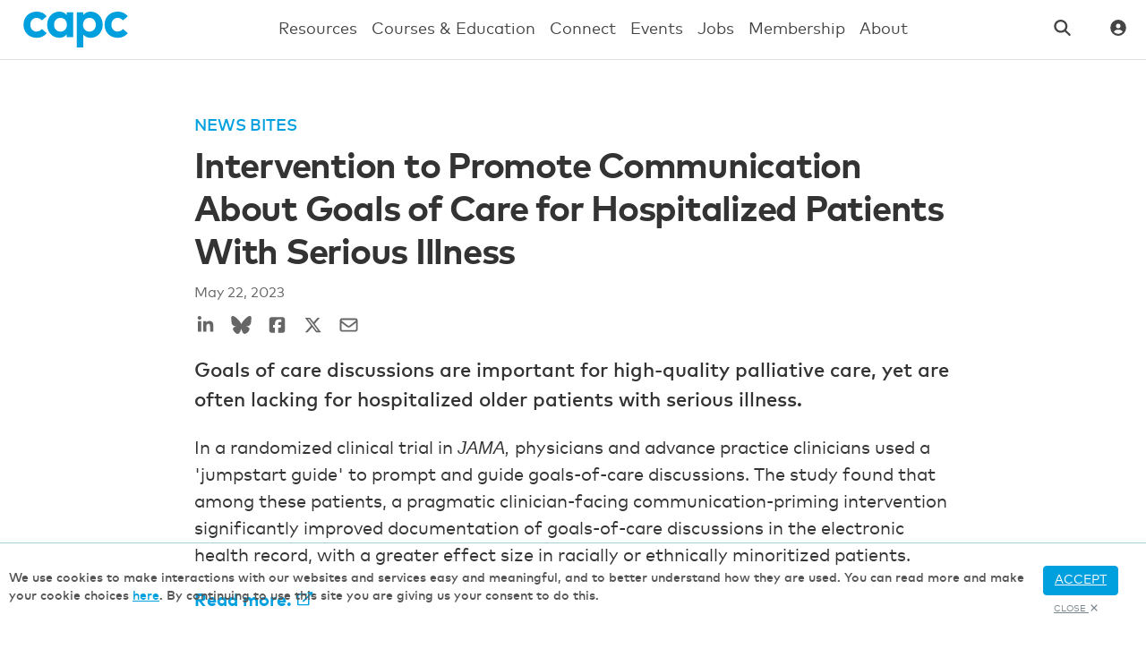

--- FILE ---
content_type: text/html; charset=utf-8
request_url: https://www.capc.org/blog/intervention-to-promote-communication-about-goals-of-care-for-hospitalized-patients-with-serious-illness/
body_size: 9147
content:
<!doctype html>
<html class="no-js" lang="en-us">
  <head>
    <meta charset="utf-8">
    <meta name="format-detection" content="telephone=no">
    <title>Communication | Goals of Care | Hospitalized Patients With Serious Illness | Palliative Care | Center to Advance Palliative Care</title>
    
      <meta name="description" content="Goals of care discussions are important for high-quality palliative care, yet are often lacking for hospitalized older patients with serious illness.">
    
    <meta name="viewport" content="width=device-width, initial-scale=1">

    
    <link rel="preload" href="https://static.capc.org/fonts/markpro-webfont.c39593cfeb1c.woff2" as="font" type="font/woff2" crossorigin>

    <link rel="shortcut icon" href="https://static.capc.org/favicon.17b345374fed.ico">
    <link rel="apple-touch-icon" sizes="180x180" href="https://static.capc.org/apple-touch-icon.61ee6d917def.png">
    <link rel="icon" href="https://static.capc.org/favicon-32x32.03d38f839fde.png" type="image/png" />
    <link rel="icon" href="https://static.capc.org/favicon-16x16.5414d32ac439.png" type="image/png" />
    <link rel="icon" sizes="192x192" href="https://static.capc.org/android-chrome-192x192.6626b4a005b6.png">
    <link rel="icon" sizes="384x384" href="https://static.capc.org/android-chrome-384x384.c7dc5b5d1a96.png">
    <link rel="manifest" href="https://static.capc.org/manifest.547c59f3ed4b.json">
    <link rel="mask-icon" href="https://static.capc.org/safari-pinned-tab.1e7a949b2e61.svg" color="#00a0df">
    <meta name="theme-color" content="#00a0df">

    

    <meta name="twitter:card" content="summary">
    <meta name="twitter:site" content="@CAPCpalliative">
    

    <meta property="og:url" content="https://www.capc.org/blog/intervention-to-promote-communication-about-goals-of-care-for-hospitalized-patients-with-serious-illness/" />
    <meta property="og:title" content="Communication | Goals of Care | Hospitalized Patients With Serious Illness | Palliative Care" />
    

    
      <meta property="og:description" content="Goals of care discussions are important for high-quality palliative care, yet are often lacking for hospitalized older patients with serious illness." />
    
    
      
        <meta property="og:image" content="/images/resg00rpU124OxZHv_3U2eMeQ4k=/1085/max-600x600/CAPC_Logo_Default_Social1_6Lz8nkQ.png" />
        <meta property="og:image:width" content="600" />
        <meta property="og:image:height" content="600" />
      
    

    
      <link rel="stylesheet" type="text/css" href="https://static.capc.org/css/fonts.8e8f2d0174ed.css" media="all">
      <link rel="stylesheet" href="https://static.capc.org/CACHE/css/output.0541daa9aaff.css" type="text/css" media="screen"><link rel="stylesheet" href="https://static.capc.org/CACHE/css/output.0bc88de5f447.css" type="text/css" media="print">
      


  <link rel="stylesheet" href="https://static.capc.org/CACHE/css/output.eed919cb685c.css" type="text/css" media="screen">

    

    
      <script async src="https://www.googletagmanager.com/gtag/js?id=G-E0K14K844C"></script>
      <script>"use strict";
        window.dataLayer = window.dataLayer || [];
        function gtag(){dataLayer.push(arguments);}
        gtag('js', new Date());
        gtag('config', 'G-E0K14K844C');
        gtag('config', 'AW-948987318');
      </script>
      
    

    
      <script src="https://static.capc.org/js/vendor/jquery-3.7.1.min.2c872dbe60f4.js"></script>
    

    
      <script src="https://static.capc.org/CACHE/js/fa.a15d33604826.js" defer></script>

      <script src="https://static.capc.org/CACHE/js/output.993449ff81a7.js"></script>
    
    
    <meta name="turbo-prefetch" content="false">
    <meta name="turbo-cache-control" content="no-cache">

    
  </head>
  <body id="body" class="">
    

    
      <header>
        
          <div id="search-bar" class="d-print-none collapse">
  <div class="searchBar">
    <form action="/search/" method="get">
      <label for="searchForm" class="visually-hidden">Search</label>
      <input id="searchForm" name="q" maxlength="127" type="search" placeholder="What are you looking for?" />
      <button class="btn btn-primary" type="submit">SEARCH</button>
      <div class="closeSearch">
        <a role="button" data-bs-toggle="collapse" data-bs-target="#search-bar" aria-label="Close">
          <i class="fa-light fa-xmark"></i>
        </a>
      </div>
    </form>
  </div>
</div>
        

        
          


<nav id="main-site-nav" class="navbar navbar-expand-lg d-print-none">
  <div class="container-xxl">
    <button class="navbar-toggler collapsed" type="button" data-bs-toggle="offcanvas"
            data-bs-target="#collapsingNavbar" aria-expanded="false" aria-controls="collapsingNavbar"
            aria-label="Toggle navigation">
      <span class="navbar-toggler-icon"></span>
    </button>
    <a href="/" class="navbar-brand me-0">
      <img src="https://static.capc.org/img/capc-only-logo.728ee8614cb1.svg" alt="capc logo" width="145" height="40" class="capc-logo">
    </a>
    <div id="collapsingNavbar" class="offcanvas offcanvas-start" tabindex="-1" aria-labelledby="collapsingNavbarLabel">
      <div class="offcanvas-header">
        <button type="button" class="btn-close" data-bs-dismiss="offcanvas" aria-label="Close"></button>
      </div>
      <div class="offcanvas-body mx-lg-auto">
        <ul class="main-navbar navbar-nav">
          <li class="main-nav-item nav-item dropdown">
            <a class="nav-link dropdown-toggle" href="#" role="button" data-bs-toggle="dropdown" data-bs-target="#resources-nav" data-bs-auto-close="outside" aria-expanded="false">
              Resources
              <span class="dropdown-toggle__icon d-block d-lg-none"><i class="fa-light fa-angle-down"></i></span>
            </a>
            <div id="resources-nav" class="dropdown-menu">
              <ul class="dropdown-menu__column ps-lg-4 pe-lg-4">
                <li>
                  <a class="section-header fw-bold d-inline-block pb-3"
                     href="/the-case-for-palliative-care/">
                    The Value of Palliative Care
                  </a>
                  <a class="sub-menu__toggle d-lg-none" role="button" data-bs-toggle="collapse" data-bs-target="#resources-sub-menu-1" aria-controls="resources-sub-menu-1" aria-expanded="false"><span class="sub-menu__toggle-icon"><i class="fa-light fa-angle-down"></i></span></a>
                  <div id="resources-sub-menu-1" class="collapse d-lg-block">
                    <ul class="pb-3">
                      <li class="pb-2 pb-lg-3">
                        <a href="/tools-for-making-the-case/">
                          Tools for Making the Case
                        </a>
                        <ul class="ps-3 pt-2 small">
                          <li>
                            <a href="/impact-calculator/">
                              Hospital Impact Calculator
                            </a>
                          </li>
                        </ul>
                      </li>
                      <li class="pb-2 pb-lg-3">
                        <a href="/capc-reports-and-publications/">
                          CAPC Publications
                        </a>
                      </li>
                      <li class="pb-2 pb-lg-3">
                        <a href="/serious-illness-scorecard/">
                          Serious Illness Scorecard
                        </a>
                      </li>
                      <li class="pb-2 pb-lg-3">
                        <a href="/documents/1031/">
                          Hospital Growth Snapshot
                        </a>
                      </li>
                      <li class="pb-2 pb-lg-3">
                        <a href="/palliative-pulse/">
                          Palliative Pulse
                        </a>
                      </li>
                    </ul>
                  </div>
                </li>
              </ul>
              <ul class="dropdown-menu__column ps-lg-4 pe-lg-4">
                <li>
                  <a class="section-header fw-bold d-inline-block pb-3" href="/toolkits/">
                    Build and Strengthen a Palliative Care Program
                  </a>
                  <a class="sub-menu__toggle d-lg-none" role="button" data-bs-toggle="collapse" data-bs-target="#resources-sub-menu-2" aria-controls="resources-sub-menu-2" aria-expanded="false"><span class="sub-menu__toggle-icon"><i class="fa-light fa-angle-down"></i></span></a>
                  <div id="resources-sub-menu-2" class="collapse d-lg-block">
                    <ul class="pb-3">
                      <li class="pb-2 pb-lg-3">
                        <a href="/toolkits/">
                          Toolkits
                        </a>
                        <ul class="ps-3 small">
                          <li>
                            <a href="/toolkits/?category=1">
                              Program Start-Up
                            </a>
                          </li>
                          <li>
                            <a href="/toolkits/optimizing-billing-practices/">
                              Billing / Coding
                            </a>
                          </li>
                          <li>
                            <a href="/toolkits/?category=4">
                              Leadership
                            </a>
                          </li>
                          <li>
                            <a href="/toolkits/marketing-and-messaging-palliative-care/">
                              Marketing / Messaging
                            </a>
                          </li>
                          <li>
                            <a href="/toolkits/health-care-professional-well-being/">
                              Well-Being
                            </a>
                          </li>
                          <li>
                            <a class="see-all" href="/toolkits/">
                              See All
                            </a>
                          </li>
                        </ul>
                      </li>
                      <li class="pb-2 pb-lg-3">
                        <a href="/innovation-hub/">
                          CAPC Innovation Hub
                        </a>
                      </li>
                      <li class="pb-2 pb-lg-3">
                        <a href="/palliative-care-leadership-centers/" target="_blank">
                          Palliative Care Leadership Centers&trade; (PCLC)
                        </a>
                      </li>
                    </ul>
                  </div>
                </li>
              </ul>
              <ul class="dropdown-menu__column ps-lg-4 pe-lg-4">
                <li>
                  <a class="section-header fw-bold d-inline-block pb-3" href="/strategies/">
                    Strategies for Health Systems, Health Plans, and ACOs
                  </a>
                  <a class="sub-menu__toggle d-lg-none" role="button" data-bs-toggle="collapse" data-bs-target="#resources-sub-menu-3" aria-controls="resources-sub-menu-3" aria-expanded="false"><span class="sub-menu__toggle-icon"><i class="fa-light fa-angle-down"></i></span></a>
                  <div id="resources-sub-menu-3" class="collapse d-lg-block">
                    <ul class="pb-3">
                      <li class="pb-2 pb-lg-3">
                        <a href="/toolkits/patient-identification-and-assessment/">
                          Identifying and Assessing Patients
                        </a>
                      </li>
                      <li class="pb-2 pb-lg-3">
                        <a href="/strategies/training-the-clinical-workforce-to-improve-care-for-patients-with-serious-illness/">
                          Workforce Training
                        </a>
                      </li>
                      <li class="pb-2 pb-lg-3">
                        <a href="/toolkits/resources-for-health-plans/">
                          For Health Plans
                        </a>
                      </li>
                      <li class="pb-2 pb-lg-3">
                        <a
                          href="/strategies/how-health-systems-and-acos-can-improve-care-for-patients-with-serious-illness/">
                          For Health Systems and ACOs
                        </a>
                      </li>
                    </ul>
                  </div>
                </li>
              </ul>
              <ul class="dropdown-menu__column ps-lg-4 pe-lg-4">
                <li>
                  <a class="section-header fw-bold d-inline-block pb-3"
                     href="/quality-standards-and-national-initiatives/">
                    Quality Standards and National Initiatives
                  </a>
                  <a class="sub-menu__toggle d-lg-none" role="button" data-bs-toggle="collapse" data-bs-target="#resources-sub-menu-4" aria-controls="resources-sub-menu-4" aria-expanded="false"><span class="sub-menu__toggle-icon"><i class="fa-light fa-angle-down"></i></span></a>
                  <div id="resources-sub-menu-4" class="collapse d-lg-block">
                    <ul class="pb-3">
                      <li class="pb-2 pb-lg-3">
                        <a href="/defining-and-measuring-quality/">
                          Defining and Measuring Quality
                        </a>
                      </li>
                      <li class="pb-2 pb-lg-3">
                        <a href="/project-equity-improving-health-equity-for-people-with-serious-illness/">
                          Health Equity
                        </a>
                      </li>
                      <li class="pb-2 pb-lg-3">
                        <a href="/caregiver-support-initiative/">
                          Caregiver Support Initiative
                        </a>
                      </li>
                      <li class="pb-2 pb-lg-3">
                        <a href="/policy-matters/">
                          Policy Matters
                        </a>
                      </li>
                      <li class="pb-2 pb-lg-3">
                        <a href="/pediatric-palliative-care-action-initiative/">
                          Pediatric Palliative Care
                        </a>
                      </li>
                      <li class="pb-2 pb-lg-3">
                        <a href="/about/patient-and-family-resources/">
                          Patient and Family Awareness
                        </a>
                      </li>
                      <li class="pb-2 pb-lg-3">
                        <a href="/provider-directory/">
                          Palliative Care Provider Directory
                        </a>
                      </li>
                    </ul>
                  </div>
                </li>
              </ul>
            </div>
          </li>
          <li class="main-nav-item nav-item dropdown">
            <a class="nav-link dropdown-toggle" href="#" role="button" data-bs-toggle="dropdown" aria-expanded="false">
              Courses & Education
              <span class="dropdown-toggle__icon d-block d-lg-none"><i class="fa-light fa-angle-down"></i></span>
            </a>
            <div id="training-nav" class="dropdown-menu">
              <div class="dropdown-menu__column call-to-action_default d-none d-lg-block ps-lg-4 pe-lg-4">
                <div class="section-header fw-bold mb-3">
                  CAPC Clinical Training
                </div>
                <p>
                  Explore CAPC’s catalog of training resources for <b>all</b> clinicians that care for patients with
                  serious illness.
                </p>
                <a role="button" class="btn call-to-action__button d-inline-block"
                   href="/clinical-training/">
                  Take me there
                </a>
              </div>
              <ul class="dropdown-menu__column ps-lg-4 pe-lg-4">
                <li>
                  <a class="section-header fw-bold d-inline-block pb-2"
                     href="/clinical-training/#clinicians">
                    For Clinicians
                  </a>
                  <ul class="pb-3">
                    <li class="pb-2 pb-lg-3">
                      <a href="/training/">
                        Clinical CE/CME Courses
                      </a>
                    </li>
                    <li class="pb-2 pb-lg-3">
                      <a href="/leadership-training/">
                        Leadership CE/CME Courses
                      </a>
                    </li>
                    <li class="pb-2 pb-lg-3">
                      <a href="/training/capc-designation/">
                        CAPC Designation
                      </a>
                    </li>
                    <li class="pb-2 pb-lg-3">
                      <a href="/training/learning-pathways/">
                        Learning Pathways
                      </a>
                    </li>
                    <li class="pb-2 pb-lg-3">
                      <a href="/training/games/">
                        Games
                      </a>
                    </li>
                    
                  </ul>
                </li>
              </ul>
              <ul class="dropdown-menu__column ps-lg-4 pe-lg-4">
                <li>
                  <a class="section-header fw-bold d-inline-block pb-2"
                     href="/clinical-training/#educators">
                    For Educators
                  </a>
                  <ul class="pb-3">
                    <li class="pb-2 pb-lg-3">
                      <a href="/clinical-training-recommendations/">
                        Training Recommendations by Discipline
                      </a>
                      <ul class="ps-3 small">
                        <li>
                          <a href="/clinical-training-recommendations-for-all-clinicians-caring-for-patients-with-serious-illness/">
                            Adult
                          </a>
                        </li>
                        <li>
                          <a href="/training-recommendations-pediatrics/">
                            Pediatric
                          </a>
                        </li>
                      </ul>
                    </li>
                    <li class="pb-2 pb-lg-3">
                      <a href="/training-medical-students-residents-fellows-in-palliative-care-skills/">
                        Clinicians-in-Training
                      </a>
                    </li>
                    <li class="pb-2 pb-lg-3">
                      <a href="/toolkits/training-all-clinicians-in-essential-communication-and-symptom-management-skills/">
                        Mid-Career Skill-Building
                      </a>
                    </li>
                    <li class="pb-2 pb-lg-3">
                      <a href="/training-assignments/">
                        Assign Training
                      </a>
                    </li>
                  </ul>
                </li>
              </ul>
            </div>
          </li>
          <li class="main-nav-item nav-item dropdown">
            <a class="nav-link dropdown-toggle" href="#" role="button" data-bs-toggle="dropdown" data-bs-target="#connect-nav" aria-expanded="false">
              Connect
              <span class="dropdown-toggle__icon d-block d-lg-none"><i class="fa-light fa-angle-down"></i></span>
            </a>
            <div id="connect-nav" class="dropdown-menu">
              <ul class="dropdown-menu__column ps-lg-4 pe-lg-4">
                <li class="pb-2 pb-lg-3">
                  <a href="/capc-circles/">
                    CAPC Circles
                  </a>
                </li>
                <li class="pb-2 pb-lg-3">
                  <a href="/chronicles/">
                    CAPC Chronicles
                  </a>
                </li>
                <li class="pb-2 pb-lg-3">
                  <a href="/provider-directory/">
                    Palliative Care Provider Directory
                  </a>
                </li>
              </ul>
              <ul class="dropdown-menu__column ps-lg-4 pe-lg-4">
                <li class="pb-2 pb-lg-3">
                  <a href="/blog/">Blog</a>
                  <ul class="ps-3 small">
                    <li><a href="/blog/">Articles</a></li>
                    <li><a href="/blog/news-bites/">News Bites</a></li>
                    <li><a href="/blog/whats-new-at-capc/">What's New at CAPC</a></li>
                  </ul>
                </li>
                <li class="pb-2 pb-lg-3">
                  <a href="/podcasts/">Podcasts</a>
                  <ul class="ps-3 small">
                    <li>
                      <a href="/podcasts/breaking-point/">
                        Breaking Point
                      </a>
                    </li>
                    <li>
                      <a href="/program-spotlight-podcast/">
                        Program Spotlight
                      </a>
                    </li>
                  </ul>
                </li>
              </ul>
            </div>
          </li>
          <li class="main-nav-item nav-item dropdown">
            <a class="nav-link dropdown-toggle" href="#" role="button" data-bs-toggle="dropdown" data-bs-target="#events-nav" aria-expanded="false">
              Events
              <span class="dropdown-toggle__icon d-block d-lg-none"><i class="fa-light fa-angle-down"></i></span>
            </a>
            <div id="events-nav" class="dropdown-menu">
              <ul class="dropdown-menu__column pb-3 ps-lg-4 pe-lg-4">
                <li class="pb-2 pb-lg-3">
                  <a class="section-header fw-bold" href="/events/">
                    Events Calendar
                  </a>
                </li>
                <li class="pb-2 pb-lg-3">
                  <a href="/events/virtual-office-hours/">
                    Virtual Office Hours
                  </a>
                </li>
                <li class="pb-2 pb-lg-3">
                  <a href="/events/interprofessional-grand-rounds/">
                    Interprofessional Grand Rounds
                  </a>
                  <ul class="ps-3 small">
                    <li>
                      <a href="/events/case-reviews/">
                        Case Reviews
                      </a>
                    </li>
                  </ul>
                </li>
                <li class="pb-2 pb-lg-3">
                  <a href="/events/webinars/">Webinars</a>
                  <ul class="ps-3 small">
                    <li>
                      <a href="/events/recorded-webinars/">
                        On-Demand
                      </a>
                    </li>
                  </ul>
                </li>
                <li class="pb-2 pb-lg-3">
                  <a href="/events/virtual-workshops/">
                    Workshops
                  </a>
                </li>
              </ul>
              <ul class="dropdown-menu__column pb-3 ps-lg-4 pe-lg-4">
                <li class="pb-2 pb-lg-3">
                  <a class="section-header fw-bold" href="/seminar/">
                    CAPC National Seminar
                  </a>
                </li>
                <li class="pb-2 pb-lg-3">
                  <a href="/seminar/poster-sessions/">
                    Poster Session
                  </a>
                </li>
              </ul>
            </div>
          </li>
          <li class="main-nav-item nav-item dropdown">
            <a class="nav-link dropdown-toggle" href="#" role="button" data-bs-toggle="dropdown" data-bs-target="#jobs-nav" aria-expanded="false">
              Jobs
              <span class="dropdown-toggle__icon d-block d-lg-none"><i class="fa-light fa-angle-down"></i></span>
            </a>
            <div id="jobs-nav" class="dropdown-menu">
              <ul class="dropdown-menu__column ps-lg-4 pe-lg-4">
                <li class="pb-2 pb-lg-3">
                  <a href="/jobs/">
                    Browse Jobs
                  </a>
                </li>
                <li class="pb-2 pb-lg-3">
                  <a href="/jobs/palliative-care-certification/">
                    Palliative Care Certification
                  </a>
                </li>
              </ul>
              <ul class="dropdown-menu__column ps-lg-4 pe-lg-4">
                <li class="pb-2 pb-lg-3">
                  <a href="/jobs/post/">
                    Post a Job
                  </a>
                </li>
                <li class="pb-2 pb-lg-3">
                  <a href="/jobs/manage/">
                    Manage Job Posts
                  </a>
                </li>
              </ul>
            </div>
          </li>
          <li class="main-nav-item nav-item dropdown">
            <a class="nav-link dropdown-toggle" href="#" role="button" data-bs-toggle="dropdown" data-bs-target="#membership-nav" aria-expanded="false">
              Membership
              <span class="dropdown-toggle__icon d-block d-lg-none"><i class="fa-light fa-angle-down"></i></span>
            </a>
            <div id="membership-nav" class="dropdown-menu">
              <ul class="dropdown-menu__column ps-lg-4 pe-lg-4">
                <li class="pb-2 pb-lg-3">
                  <a href="/membership/">
                    Overview
                  </a>
                </li>
                <li class="pb-2 pb-lg-3">
                  <a href="/membership/member-impact-stories/">
                    Member Impact Stories
                  </a>
                </li>
                <li class="pb-2 pb-lg-3">
                  <a href="/membership/benefits/">
                    Membership Benefits and Fees
                  </a>
                </li>
                <li class="pb-2 pb-lg-3">
                  <a href="/membership/faq/">
                    FAQs
                  </a>
                </li>
                <li class="pb-2 pb-lg-3">
                  <a href="/membership/inquiry/">
                    Become a Member
                  </a>
                </li>
                
                  <li class="d-none d-lg-block pb-2 pb-lg-3">
                    <a href="/accounts/login/?next=/blog/intervention-to-promote-communication-about-goals-of-care-for-hospitalized-patients-with-serious-illness/">Login</a> /
                    <a href="/accounts/register/">Create an Account</a>
                  </li>
                
              </ul>
            </div>
          </li>
          <li class="main-nav-item nav-item dropdown">
            <a class="nav-link dropdown-toggle" href="#" role="button" data-bs-toggle="dropdown" data-bs-target="#about-nav" aria-expanded="false">
              About
              <span class="dropdown-toggle__icon d-block d-lg-none"><i class="fa-light fa-angle-down"></i></span>
            </a>
            <div id="about-nav" class="dropdown-menu">
              <ul class="dropdown-menu__column ps-lg-4 pe-lg-4">
                <li class="pb-2 pb-lg-3">
                  <a class="section-header fw-bold" href="/about/capc/">
                    About CAPC
                  </a>
                </li>
                <li class="pb-2 pb-lg-3">
                  <a href="/about/leadership-and-capc-team/">
                    Leadership and CAPC Team
                  </a>
                </li>
                <li class="pb-2 pb-lg-3">
                  <a href="/about/faculty-advisors/">
                    Faculty
                  </a>
                </li>
                <li class="pb-2 pb-lg-3">
                  <a href="/about/press-media/">
                    Press
                  </a>
                </li>
                <li class="pb-2 pb-lg-3">
                  <a href="/about/capc-careers/">
                    CAPC Careers
                  </a>
                </li>
                <li class="pb-2 pb-lg-3">
                  <a href="/about/our-funders/">
                    Our Funders
                  </a>
                </li>
                <li class="pb-2 pb-lg-3">
                  <a href="/collaborations/">
                    Collaborations
                  </a>
                </li>
                <li class="pb-2 pb-lg-3">
                  <a role="button" class="btn btn-primary" href="/about/donate/">
                    Donate
                  </a>
                </li>
              </ul>
              <ul class="dropdown-menu__column ps-lg-4 pe-lg-4">
                <li class="pb-2 pb-lg-3">
                  <a href="/about/palliative-care/">
                    About Palliative Care
                  </a>
                </li>
                <li class="pb-2 pb-lg-3">
                  <a href="/about/patient-and-family-resources/">
                    Patient and Family Resources
                  </a>
                </li>
                <li class="pb-2 pb-lg-3">
                  <a href="/about/contact-us/">
                    Contact Support
                  </a>
                </li>
              </ul>
            </div>
          </li>
        </ul>
        
          <div class="mobile-btn d-lg-none">
            <a href="/accounts/login/?next=/blog/intervention-to-promote-communication-about-goals-of-care-for-hospitalized-patients-with-serious-illness/">Login</a> /
            <a href="/accounts/register/">Create Account</a>
          </div>
        
      </div>
    </div>

    <ul class="accounts-nav navbar-nav flex-row align-items-center">
      <li class="nav-item me-4">
        <a class="nav-link search-button" href="" data-bs-toggle="collapse" data-bs-target="#search-bar" aria-label="Open the search bar">
          <span class="d-none d-xxl-inline-block">Search</span>
          <i class="fa-solid fa-magnifying-glass"></i>
        </a>
      </li>

      
        <li class="nav-item d-none d-xxl-block">
          <a class="nav-link" href="/accounts/login/?next=/blog/intervention-to-promote-communication-about-goals-of-care-for-hospitalized-patients-with-serious-illness/">
            Login
          </a>
        </li>
        <span class="navbar-text d-none d-xxl-block">/</span>
        <li class="nav-item d-none d-xxl-block">
          <a class="nav-link" href="/accounts/register/">
            Create Account
          </a>
        </li>
        <li class="nav-item dropdown d-xxl-none">
          <a href="#" class="nav-link dropdown-toggle account-nav-icon" data-bs-toggle="dropdown" data-bs-target="#accounts-nav" aria-expanded="false"
             aria-label="Toggle account menu">
            <i class="fa-solid fa-circle-user"></i>
          </a>
          <div id="accounts-nav" class="dropdown-menu">
            <ul class="dropdown-menu__column ps-4 pe-4">
              <li class="pb-2 pb-lg-3">
                <a href="/accounts/login/?next=/blog/intervention-to-promote-communication-about-goals-of-care-for-hospitalized-patients-with-serious-illness/">
                  Login
                </a>
              </li>
              <li class="pb-2 pb-lg-3">
                <a href="/accounts/register/">
                  Create Account
                </a>
              </li>
            </ul>
          </div>
        </li>
      
    </ul>
  </div>
</nav>
        
      </header>
    

    
      
    

    
    <main>
      
  <div class="single-column">
    <div class="page_header container">
      
  
    
      


  

<nav aria-label="breadcrumb" class="breadcrumb-nav d-print-none">
  <ol class="breadcrumb">
    <li class="breadcrumb-item" aria-current="page">
      <a href="/blog/news-bites/">
        
          News Bites
        
      </a>
    </li>
  </ol>
</nav>
    
  
    
        <h1 class="page_title">
  
    
    
      
      Intervention to Promote Communication About Goals of Care for Hospitalized Patients With Serious Illness
    
  
</h1>
      
  
    <div class="byline">
  
    <span class="byline__dateline">
      
  


      
  
  
    
      
        <time datetime="2023-05-22">
          May 22, 2023
        </time>
      
    
  

    </span>
  
  
  

</div>
  
    
<ul class="social-share d-print-none">
  <li>
    <a href="https://www.linkedin.com/shareArticle?mini=true&url=https://www.capc.org/blog/intervention-to-promote-communication-about-goals-of-care-for-hospitalized-patients-with-serious-illness/" target="_blank" rel="noopener"
       aria-label="Share on LinkedIn">
      <i class="fa-brands fa-linkedin-in"></i>
    </a>
  </li>
  <li>
    <a href="https://bsky.app/intent/compose?text=https%3A//www.capc.org/blog/intervention-to-promote-communication-about-goals-of-care-for-hospitalized-patients-with-serious-illness/" target="_blank" rel="noopener" aria-label="Share on Bluesky">
      <i class="fa-brands fa-bluesky"></i>
    </a>
  </li>
  <li>
    <a href="https://www.facebook.com/sharer/sharer.php?u=https://www.capc.org/blog/intervention-to-promote-communication-about-goals-of-care-for-hospitalized-patients-with-serious-illness/" target="_blank" rel="noopener"
       aria-label="Share on Facebook">
      <i class="fa-brands fa-square-facebook"></i>
    </a>
  </li>
  <li>
    <a href="https://www.twitter.com/share?url=https://www.capc.org/blog/intervention-to-promote-communication-about-goals-of-care-for-hospitalized-patients-with-serious-illness/" target="_blank" rel="noopener"
       aria-label="Share on Twitter">
      <i class="fa-brands fa-x-twitter"></i>
    </a>
  </li>

  <li>
    <a href="#" target="_blank" rel="noopener" data-bs-toggle="modal" data-bs-target="#share-by-email-modal"
       aria-label="Share by Email">
      <i class="fa-regular fa-envelope"></i>
    </a>
    <div class="modal fade d-print-none" id="share-by-email-modal" tabindex="-1" role="dialog" aria-hidden="true">
  <form action="/mail/share/" class="disable-on-submit">
    <input type="hidden" name="path" value="/blog/intervention-to-promote-communication-about-goals-of-care-for-hospitalized-patients-with-serious-illness/">
    <div class="modal-dialog modal-lg" role="document">
      <div class="modal-content">
        <div class="modal-header">
          <h5 class="modal-title">Share with a Colleague</h5>
          <button type="button" class="btn-close" data-bs-dismiss="modal" aria-label="Close"></button>
        </div>
        <div class="modal-body"></div>
        <div class="modal-footer form-buttons">
          <button type="button" class="btn btn-secondary form-buttons__secondary-button" data-bs-dismiss="modal">Cancel</button>
          <button type="submit" class="btn btn-primary form-buttons__submit-button">Submit</button>
        </div>
      </div>
    </div>
  </form>
</div>
<script>"use strict";
$(function() {
  var $modal = $('#share-by-email-modal');
  var $modal_form = $modal.find('form');
  var url = $modal_form.attr('action');

  function updateForm(form) {
    var $form = $(form).hide();
    var $body = $modal.find('.modal-body');
    $body.children().fadeOut().remove();
    $form.appendTo($body).fadeIn();
  }
  $modal.on('show.bs.modal', function () {
    $.get(url, function(data) {
      updateForm(data.form);
    });
  }).on('submit', 'form', function (e) {
    e.preventDefault();

    var data = {};
    $modal_form.serializeArray().forEach(function(x) {
      data[x.name] = x.value;
    });
    $.post(url, data, function (data) {
      if (data.form) {
        updateForm(data.form);
      }
      else {
        $modal.modal('hide');
        window.location.reload();
      }
    });
  });
});
</script>
  </li>
</ul>

  

    </div>

    <div class="page_content">
      
  
    
      <div class="container">
        <section class="teaser">
  <p>
    Goals of care discussions are important for high-quality palliative care, yet are often lacking for hospitalized older patients with serious illness.
  </p>
  
</section>
      </div>
    
  
    
  
  


  <section class="block-text">
  <div class="container">
    <p data-block-key="zhfgl">In a randomized clinical trial in <i>JAMA,</i> physicians and advance practice clinicians used a &#x27;jumpstart guide&#x27; to prompt and guide goals-of-care discussions. The study found that among these patients, a pragmatic clinician-facing communication-priming intervention significantly  improved documentation of goals-of-care discussions in the electronic  health record, with a greater effect size in racially or ethnically  minoritized patients.</p><p data-block-key="9967q"><a href="https://pubmed.ncbi.nlm.nih.gov/37210665/" class="external-link" rel="noopener" target="_blank"><b>Read more.</b></a></p>
  </div>
  </section>


  

    </div>
  </div>

  
  
    
  
    
      <div class="blog_page__related_posts container">
        



<section class="pt-5 pb-5 d-print-none">
  <div class="related_items__header_section">
    <h2 class="related_items__header pb-3">Related Posts</h2>
    
  </div>

  
  <div class="Cards">
  
    <div class="Card blog-post">
  
  
    

    <div class="Card__content mx-auto">
      

      <a href="/blog/how-palliative-care-can-smooth-over-transitions-of-care/"><h3>How Palliative Care Can Smooth Over Transitions of Care</h3></a>

      
        <div class="byline">
  
    <span class="byline__dateline">
      
        
      

      
        <time datetime="2025-12-18">
          December 18, 2025
        </time>
      
    </span>
  
  
</div>
      

      <div class="Description">
        <p>CAPC&#x27;s Diane E. Meier, MD, discusses the important role of palliative care during transitions of care from hospitals to other care facilities or home.</p>
      </div>

      <div class="Card__post-authors">
        <span>Written by</span>
        
          <div class="Card__post-author">
            CAPC Staff
          </div>
        
      </div>

      <div class="Card--Buttons">
        <a href="/blog/how-palliative-care-can-smooth-over-transitions-of-care/" class="Card--Button">READ</a>
      </div>
    </div>
  

</div>

  
    <div class="Card blog-post">
  
  
    

    <div class="Card__content mx-auto">
      

      <a href="/blog/best-teaching-practices-in-primary-palliative-care-education/"><h3>Best Teaching Practices in Primary Palliative Care Education</h3></a>

      
        <div class="byline">
  
    <span class="byline__dateline">
      
        
      

      
        <time datetime="2025-12-15">
          December 15, 2025
        </time>
      
    </span>
  
  
</div>
      

      <div class="Description">
        <p>A literature review by CAPC&#x27;s Brynn Bowman, MPA, and colleagues reveals five evidence‑based strategies to train medical, APRN, and PA students in primary palliative care.</p>
      </div>

      <div class="Card__post-authors">
        <span>Written by</span>
        
          <div class="Card__post-author">
            CAPC Staff
          </div>
        
      </div>

      <div class="Card--Buttons">
        <a href="/blog/best-teaching-practices-in-primary-palliative-care-education/" class="Card--Button">READ</a>
      </div>
    </div>
  

</div>

  
    <div class="Card blog-post">
  
  
    

    <div class="Card__content mx-auto">
      

      <a href="/blog/capc-launches-new-leadership-training-curriculum/"><h3>CAPC Launches New Leadership Training Curriculum</h3></a>

      
        <div class="byline">
  
    <span class="byline__dateline">
      
        
      

      
        <time datetime="2025-12-10">
          December 10, 2025
        </time>
      
    </span>
  
  
</div>
      

      <div class="Description">
        <p>New curriculum helps palliative care and geriatrics professionals lead with clarity, confidence, and compassion.</p>
      </div>

      <div class="Card__post-authors">
        <span>Written by</span>
        
          <div class="Card__post-author">
            CAPC Staff
          </div>
        
      </div>

      <div class="Card--Buttons">
        <a href="/blog/capc-launches-new-leadership-training-curriculum/" class="Card--Button">READ</a>
      </div>
    </div>
  

</div>

  
</div>


  
    
      <p class="text-end pt-4">
  <a class="related_items__view_more_link" href="/blog/">
    View more
    <i class="fa-light fa-angle-right"></i>
  </a>
</p>
    
  
</section>

      </div>
    
  


    </main>
    

    
      
  <section class="subscribe d-print-none">
    <div class="container">
      <h3>Get the latest updates in your inbox!</h3>
      <form action="/mail/mailing-list/" method="post"><input type="hidden" name="csrfmiddlewaretoken" value="WpaIVUfx894DhqkjjlSPzujzjir92wsElGvgfOAD4OXqdxwCV3J60b5E5Aao0uPL">
        <input type="hidden" name="source" id="id_source">
        <input type="hidden" name="source_url" value="https://www.capc.org/blog/intervention-to-promote-communication-about-goals-of-care-for-hospitalized-patients-with-serious-illness/" id="id_source_url">
        <input type="email" name="email" placeholder="Your email" maxlength="254" class="form-control" required id="id_email">
        <button>SUBSCRIBE</button>
      </form>
    </div>
  </section>


      

<footer class="d-print-none">
  <div class="container footerTop">
    <div class="row">
      <div class="col-lg-4 footerLogo">
        <img src="https://static.capc.org/img/capc/footerlogo.17c644810b52.png" alt="capc logo" class="footerCapc-logo" loading="lazy">
        <p>CAPC is part of the nonprofit Icahn School of Medicine at Mount Sinai.</p>
      </div>
      <div class="col-lg-4 footerLinks">
        <ul>
          <li><a href="/blog/">Blog</a></li>
          <li><a href="/about/donate/">Donate</a></li>
          <li><a href="/collaborations/">Partners</a></li>
          <li><a href="/about/press-media/">Press Room</a></li>
          <li><a href="/privacy-policy/">Privacy Policy</a></li>
          <li><a href="/about/contact-us/">Contact</a></li>
        </ul>
        <ul>
          <li><a href="/toolkits/">Resources</a></li>
          <li><a href="/training/">Clinical Training</a></li>
          <li><a href="/events/">Events</a></li>
          <li><a href="/jobs/">Jobs</a></li>
          <li><a href="/membership/">Membership</a></li>
          <li><a href="/about/capc/">About</a></li>
        </ul>
      </div>
      <div class="col-lg-4">
        <ul class="social-icons d-flex justify-content-evenly justify-content-sm-start justify-content-lg-end">
          <li>
            <a href="https://www.linkedin.com/company/center-to-advance-palliative-care/" target="_blank" rel="noopener"
               aria-label="Follow us on LinkedIn">
              <i class="fa-brands fa-linkedin-in"></i>
            </a>
          </li>
          <li>
            <a href="https://bsky.app/profile/capcpalliative.bsky.social" target="_blank" rel="noopener"
              aria-label="Follow us on Bluesky">
              <i class="fa-brands fa-bluesky"></i>
            </a>
          </li>
          <li>
            <a href="https://www.facebook.com/CAPCpalliative" target="_blank" rel="noopener"
               aria-label="Follow us on Facebook">
              <i class="fa-brands fa-facebook-f"></i>
            </a>
          </li>
          <li>
            <a href="https://twitter.com/CAPCpalliative" target="_blank" rel="noopener"
               aria-label="Follow us on Twitter">
              <i class="fa-brands fa-x-twitter"></i>
            </a>
          </li>
          <li>
            <a href="https://soundcloud.com/capc-palliative" target="_blank" rel="noopener"
               aria-label="Listen to our podcast on SoundCloud">
              <i class="fa-brands fa-soundcloud"></i>
            </a>
          </li>
          <li>
            <a href="https://www.youtube.com/user/wwwCAPCorg" target="_blank" rel="noopener"
               aria-label="View our Youtube channel">
              <i class="fa-brands fa-youtube"></i>
            </a>
          </li>
        </ul>
      </div>
    </div>
    <div class="row">
      <div class="col-lg-4 offset-lg-4 copyRight">
        <p>Copyright © Center to Advance Palliative Care — All Rights Reserved.</p>
        <p>
          <a href="/terms-of-use/">Terms of Use</a> / <a href="/privacy-policy/">Privacy Policy</a> / <a href="/sitemap/">Sitemap</a>
        </p>
      </div>
    </div>
  </div>
  <div class="otherSites">
    <div class="container">
      <div class="row">
        <div class="col-sm-12 col-md-12 col-lg-4">
          <p>OUR OTHER SITES</p>
        </div>
        <div class="col-sm-12 col-md-12 col-lg-8">
          <ul>
            <li>
              <a href="/palliative-care-leadership-centers/" target="_blank">
                <img src="https://static.capc.org/img/capc/PCLC.c5ae1333ce94.png" alt="Palliative Care Leadership Centers™" class="sitesLogo" loading="lazy">
              </a>
            </li>
            <li>
              <a href="https://getpalliativecare.org" target="_blank" rel="noopener">
                <img src="https://static.capc.org/img/capc/gpc.1cd231d6f5ab.png" alt="Get Palliative Care" class="sitesLogo" loading="lazy">
              </a>
            </li>
            <li>
              <a href="https://scorecard.capc.org" target="_blank" rel="noopener">
                <img src="https://static.capc.org/img/scorecard-footer-logo.807ebf2e64aa.png" alt="Serious Illness Scorecard" class="sitesLogo" loading="lazy">
              </a>
            </li>
          </ul>
        </div>
      </div>
    </div>
  </div>
</footer>

    

    
  <div style="display: none;" class="cookie-message-container">
    <div class="cookie-message d-print-none">
      <p>
        We use cookies to make interactions with our websites and services easy and meaningful, and to better
        understand how they are used. You can read more and make your cookie choices
        <a href="/privacy-policy/">here</a>. By continuing to use this site you are giving us
        your consent to do this.
      </p>
      <div class="cookie-message-buttons">
        <a role="button" class="cookiebar-close cookiebar-close-accept">Accept</a>
        <a role="button" class="cookiebar-close cookiebar-close-close">Close <i class="fa-solid fa-xmark"></i></a>
      </div>
    </div>
  </div>



    
      
        <div class="modal fade d-print-none" id="login-form-modal" role="dialog" aria-hidden="true" data-login-modal-url="/accounts/login-ajax/">
  <div class="modal-dialog modal-lg" role="document">
    <div class="modal-content">
      <div class="modal-header">
        <h5 class="modal-title">Login</h5>
        <button type="button" class="btn-close" data-bs-dismiss="modal" aria-label="Close"></button>
      </div>
      <div class="modal-body"></div>
    </div>
  </div>
</div>

      
    

    
      <script>"use strict";
        window.MEDIA_URL = "https://media.capc.org/";
        
        
        if ($('.email-signup').length) {
          gtag('event', 'conversion', {
            'send_to': 'AW-948987318/XFkuCLamlXwQtsvBxAM'
          });
        }
        
      </script>
      <script src="https://static.capc.org/CACHE/js/output.7824f855cea2.js"></script>

      

  <script src="https://static.capc.org/CACHE/js/output.7636dacc9b30.js"></script>
  <script>"use strict";
    $(document).ready(function() {
      $('.cookie-message-container').cookieBar({
        closeButton: '.cookiebar-close',
        sameSite: 'strict',
        secure: true
      });
    });
  </script>


    
    
      
        <script src="https://static.capc.org/CACHE/js/output.b7980bee52b8.js"></script>
      
    
  <script defer src="https://static.cloudflareinsights.com/beacon.min.js/vcd15cbe7772f49c399c6a5babf22c1241717689176015" integrity="sha512-ZpsOmlRQV6y907TI0dKBHq9Md29nnaEIPlkf84rnaERnq6zvWvPUqr2ft8M1aS28oN72PdrCzSjY4U6VaAw1EQ==" data-cf-beacon='{"version":"2024.11.0","token":"0b2143a56c8849ee93d9cdfd9d571125","server_timing":{"name":{"cfCacheStatus":true,"cfEdge":true,"cfExtPri":true,"cfL4":true,"cfOrigin":true,"cfSpeedBrain":true},"location_startswith":null}}' crossorigin="anonymous"></script>
</body>
</html>


--- FILE ---
content_type: text/css; charset=utf-8
request_url: https://static.capc.org/css/fonts.8e8f2d0174ed.css
body_size: -114
content:
@font-face {
    font-family: 'MarkOT';
    src: url("../fonts/markpro-webfont.c39593cfeb1c.woff2") format('woff2'),
         url("../fonts/markpro-webfont.77a557dca194.woff") format('woff');
    font-weight: normal;
    font-style: normal;
    font-display: optional;
}

@font-face {
    font-family: 'MarkOT';
    src: url("../fonts/markpro-italic-webfont.1966cdaca2f9.woff2") format('woff2'),
         url("../fonts/markpro-italic-webfont.24919f2145de.woff") format('woff');
    font-weight: normal;
    font-style: italic;
    font-display: optional;
}

@font-face {
    font-family: 'MarkOT';
    src: url("../fonts/markpro-medium-webfont.fb40fd60027d.woff2") format('woff2'),
         url("../fonts/markpro-medium-webfont.1e9b4dec8309.woff") format('woff');
    font-weight: 500;
    font-style: normal;
    font-display: optional;
}

@font-face {
    font-family: 'MarkOT';
    src: url("../fonts/markpro-mediumitalic-webfont.79fc77c6529d.woff2") format('woff2'),
         url("../fonts/markpro-mediumitalic-webfont.12076bf151e3.woff") format('woff');
    font-weight: 500;
    font-style: italic;
    font-display: optional;
}

@font-face {
    font-family: 'MarkOT';
    src: url("../fonts/markpro-bold-webfont.e6ad42317c18.woff2") format('woff2'),
         url("../fonts/markpro-bold-webfont.e778f202ad0c.woff") format('woff');
    font-weight: bold;
    font-style: normal;
    font-display: optional;
}

@font-face {
    font-family: 'MarkOT';
    src: url("../fonts/markpro-bolditalic-webfont.baf171764b03.woff2") format('woff2'),
         url("../fonts/markpro-bolditalic-webfont.53f3081c9b53.woff") format('woff');
    font-weight: bold;
    font-style: italic;
    font-display: optional;
}

--- FILE ---
content_type: text/css; charset=utf-8
request_url: https://static.capc.org/CACHE/css/output.0541daa9aaff.css
body_size: 51877
content:
:root,[data-bs-theme=light]{--bs-blue:#0d6efd;--bs-indigo:#6610f2;--bs-purple:#7145B6;--bs-pink:#d63384;--bs-red:#dc3545;--bs-orange:#FF7E2E;--bs-yellow:#ffc107;--bs-green:#198754;--bs-teal:#20c997;--bs-cyan:#0dcaf0;--bs-black:#000;--bs-white:#fff;--bs-gray:#6c757d;--bs-gray-dark:#444;--bs-gray-100:#dfdfdf;--bs-gray-200:#e9f1f4;--bs-gray-300:#dee2e6;--bs-gray-400:#ced4da;--bs-gray-500:#adb5bd;--bs-gray-600:#6c757d;--bs-gray-700:#495057;--bs-gray-800:#444;--bs-gray-900:#333;--bs-primary:#00a0df;--bs-secondary:#6c757d;--bs-success:#198754;--bs-info:#0dcaf0;--bs-warning:#ffc107;--bs-danger:#dc3545;--bs-light:#dfdfdf;--bs-dark:#333;--bs-dark-blue:#313094;--bs-lime-green:#78BE20;--bs-purple:#7145B6;--bs-orange:#FF7E2E;--bs-aqua:#3DD1D1;--bs-primary-rgb:0,160,223;--bs-secondary-rgb:108,117,125;--bs-success-rgb:25,135,84;--bs-info-rgb:13,202,240;--bs-warning-rgb:255,193,7;--bs-danger-rgb:220,53,69;--bs-light-rgb:223,223,223;--bs-dark-rgb:51,51,51;--bs-dark-blue-rgb:49,48,148;--bs-lime-green-rgb:120,190,32;--bs-purple-rgb:113,69,182;--bs-orange-rgb:255,126,46;--bs-aqua-rgb:61,209,209;--bs-primary-text-emphasis:#004059;--bs-secondary-text-emphasis:#2b2f32;--bs-success-text-emphasis:#0a3622;--bs-info-text-emphasis:#055160;--bs-warning-text-emphasis:#664d03;--bs-danger-text-emphasis:#58151c;--bs-light-text-emphasis:#495057;--bs-dark-text-emphasis:#495057;--bs-primary-bg-subtle:#ccecf9;--bs-secondary-bg-subtle:#e2e3e5;--bs-success-bg-subtle:#d1e7dd;--bs-info-bg-subtle:#cff4fc;--bs-warning-bg-subtle:#fff3cd;--bs-danger-bg-subtle:#f8d7da;--bs-light-bg-subtle:#efefef;--bs-dark-bg-subtle:#ced4da;--bs-primary-border-subtle:#99d9f2;--bs-secondary-border-subtle:#c4c8cb;--bs-success-border-subtle:#a3cfbb;--bs-info-border-subtle:#9eeaf9;--bs-warning-border-subtle:#ffe69c;--bs-danger-border-subtle:#f1aeb5;--bs-light-border-subtle:#e9f1f4;--bs-dark-border-subtle:#adb5bd;--bs-white-rgb:255,255,255;--bs-black-rgb:0,0,0;--bs-font-sans-serif:system-ui,-apple-system,"Segoe UI",Roboto,"Helvetica Neue","Noto Sans","Liberation Sans",Arial,sans-serif,"Apple Color Emoji","Segoe UI Emoji","Segoe UI Symbol","Noto Color Emoji";--bs-font-monospace:SFMono-Regular,Menlo,Monaco,Consolas,"Liberation Mono","Courier New",monospace;--bs-gradient:linear-gradient(180deg,rgba(255,255,255,0.15),rgba(255,255,255,0));--bs-body-font-family:var(--bs-font-sans-serif);--bs-body-font-size:1rem;--bs-body-font-weight:400;--bs-body-line-height:1.5;--bs-body-color:#333;--bs-body-color-rgb:51,51,51;--bs-body-bg:#fff;--bs-body-bg-rgb:255,255,255;--bs-emphasis-color:#000;--bs-emphasis-color-rgb:0,0,0;--bs-secondary-color:rgba(51,51,51,0.75);--bs-secondary-color-rgb:51,51,51;--bs-secondary-bg:#e9f1f4;--bs-secondary-bg-rgb:233,241,244;--bs-tertiary-color:rgba(51,51,51,0.5);--bs-tertiary-color-rgb:51,51,51;--bs-tertiary-bg:#dfdfdf;--bs-tertiary-bg-rgb:223,223,223;--bs-heading-color:inherit;--bs-link-color:#00a0df;--bs-link-color-rgb:0,160,223;--bs-link-decoration:underline;--bs-link-hover-color:#0080b2;--bs-link-hover-color-rgb:0,128,178;--bs-code-color:#d63384;--bs-highlight-color:#333;--bs-highlight-bg:#fff3cd;--bs-border-width:1px;--bs-border-style:solid;--bs-border-color:#dee2e6;--bs-border-color-translucent:rgba(0,0,0,0.175);--bs-border-radius:0.375rem;--bs-border-radius-sm:0.25rem;--bs-border-radius-lg:0.5rem;--bs-border-radius-xl:1rem;--bs-border-radius-xxl:2rem;--bs-border-radius-2xl:var(--bs-border-radius-xxl);--bs-border-radius-pill:50rem;--bs-box-shadow:0 0.5rem 1rem rgba(0,0,0,0.15);--bs-box-shadow-sm:0 0.125rem 0.25rem rgba(0,0,0,0.075);--bs-box-shadow-lg:0 1rem 3rem rgba(0,0,0,0.175);--bs-box-shadow-inset:inset 0 1px 2px rgba(0,0,0,0.075);--bs-focus-ring-width:0.25rem;--bs-focus-ring-opacity:0.25;--bs-focus-ring-color:rgba(0,160,223,0.25);--bs-form-valid-color:#198754;--bs-form-valid-border-color:#198754;--bs-form-invalid-color:#dc3545;--bs-form-invalid-border-color:#dc3545}[data-bs-theme=dark]{color-scheme:dark;--bs-body-color:#dee2e6;--bs-body-color-rgb:222,226,230;--bs-body-bg:#333;--bs-body-bg-rgb:51,51,51;--bs-emphasis-color:#fff;--bs-emphasis-color-rgb:255,255,255;--bs-secondary-color:rgba(222,226,230,0.75);--bs-secondary-color-rgb:222,226,230;--bs-secondary-bg:#444;--bs-secondary-bg-rgb:68,68,68;--bs-tertiary-color:rgba(222,226,230,0.5);--bs-tertiary-color-rgb:222,226,230;--bs-tertiary-bg:#3c3c3c;--bs-tertiary-bg-rgb:60,60,60;--bs-primary-text-emphasis:#66c6ec;--bs-secondary-text-emphasis:#a7acb1;--bs-success-text-emphasis:#75b798;--bs-info-text-emphasis:#6edff6;--bs-warning-text-emphasis:#ffda6a;--bs-danger-text-emphasis:#ea868f;--bs-light-text-emphasis:#dfdfdf;--bs-dark-text-emphasis:#dee2e6;--bs-primary-bg-subtle:#00202d;--bs-secondary-bg-subtle:#161719;--bs-success-bg-subtle:#051b11;--bs-info-bg-subtle:#032830;--bs-warning-bg-subtle:#332701;--bs-danger-bg-subtle:#2c0b0e;--bs-light-bg-subtle:#444;--bs-dark-bg-subtle:#222222;--bs-primary-border-subtle:#006086;--bs-secondary-border-subtle:#41464b;--bs-success-border-subtle:#0f5132;--bs-info-border-subtle:#087990;--bs-warning-border-subtle:#997404;--bs-danger-border-subtle:#842029;--bs-light-border-subtle:#495057;--bs-dark-border-subtle:#444;--bs-heading-color:inherit;--bs-link-color:#66c6ec;--bs-link-hover-color:#85d1f0;--bs-link-color-rgb:102,198,236;--bs-link-hover-color-rgb:133,209,240;--bs-code-color:#e685b5;--bs-highlight-color:#dee2e6;--bs-highlight-bg:#664d03;--bs-border-color:#495057;--bs-border-color-translucent:rgba(255,255,255,0.15);--bs-form-valid-color:#75b798;--bs-form-valid-border-color:#75b798;--bs-form-invalid-color:#ea868f;--bs-form-invalid-border-color:#ea868f}*,*::before,*::after{box-sizing:border-box}@media(prefers-reduced-motion:no-preference){:root{scroll-behavior:smooth}}body{margin:0;font-family:var(--bs-body-font-family);font-size:var(--bs-body-font-size);font-weight:var(--bs-body-font-weight);line-height:var(--bs-body-line-height);color:var(--bs-body-color);text-align:var(--bs-body-text-align);background-color:var(--bs-body-bg);-webkit-text-size-adjust:100%;-webkit-tap-highlight-color:rgba(0,0,0,0)}hr{margin:1rem 0;color:inherit;border:0;border-top:var(--bs-border-width) solid;opacity:.25}h6,.h6,h5,.h5,h4,.h4,h3,.h3,h2,.h2,h1,.h1{margin-top:0;margin-bottom:.5rem;font-weight:bold;line-height:1.2;color:var(--bs-heading-color)}h1,.h1{font-size:calc(1.375rem + 1.5vw)}@media(min-width:1200px){h1,.h1{font-size:2.5rem}}h2,.h2{font-size:calc(1.3125rem + 0.75vw)}@media(min-width:1200px){h2,.h2{font-size:1.875rem}}h3,.h3{font-size:calc(1.3rem + 0.6vw)}@media(min-width:1200px){h3,.h3{font-size:1.75rem}}h4,.h4{font-size:calc(1.275rem + 0.3vw)}@media(min-width:1200px){h4,.h4{font-size:1.5rem}}h5,.h5{font-size:1.25rem}h6,.h6{font-size:1rem}p{margin-top:0;margin-bottom:1rem}abbr[title]{-webkit-text-decoration:underline dotted;text-decoration:underline dotted;cursor:help;-webkit-text-decoration-skip-ink:none;text-decoration-skip-ink:none}address{margin-bottom:1rem;font-style:normal;line-height:inherit}ol,ul{padding-left:2rem}ol,ul,dl{margin-top:0;margin-bottom:1rem}ol ol,ul ul,ol ul,ul ol{margin-bottom:0}dt{font-weight:700}dd{margin-bottom:.5rem;margin-left:0}blockquote{margin:0 0 1rem}b,strong{font-weight:bolder}small,.small{font-size:0.875em}mark,.mark{padding:.1875em;color:var(--bs-highlight-color);background-color:var(--bs-highlight-bg)}sub,sup{position:relative;font-size:0.75em;line-height:0;vertical-align:baseline}sub{bottom:-0.25em}sup{top:-0.5em}a{color:rgba(var(--bs-link-color-rgb),var(--bs-link-opacity,1));text-decoration:underline}a:hover{--bs-link-color-rgb:var(--bs-link-hover-color-rgb)}a:not([href]):not([class]),a:not([href]):not([class]):hover{color:inherit;text-decoration:none}pre,code,kbd,samp{font-family:var(--bs-font-monospace);font-size:1em}pre{display:block;margin-top:0;margin-bottom:1rem;overflow:auto;font-size:0.875em}pre code{font-size:inherit;color:inherit;word-break:normal}code{font-size:0.875em;color:var(--bs-code-color);word-wrap:break-word}a>code{color:inherit}kbd{padding:.1875rem .375rem;font-size:0.875em;color:var(--bs-body-bg);background-color:var(--bs-body-color);border-radius:.25rem}kbd kbd{padding:0;font-size:1em}figure{margin:0 0 1rem}img,svg{vertical-align:middle}table{caption-side:bottom;border-collapse:collapse}caption{padding-top:.5rem;padding-bottom:.5rem;color:var(--bs-secondary-color);text-align:left}th{text-align:inherit;text-align:-webkit-match-parent}thead,tbody,tfoot,tr,td,th{border-color:inherit;border-style:solid;border-width:0}label{display:inline-block}button{border-radius:0}button:focus:not(:focus-visible){outline:0}input,button,select,optgroup,textarea{margin:0;font-family:inherit;font-size:inherit;line-height:inherit}button,select{text-transform:none}[role=button]{cursor:pointer}select{word-wrap:normal}select:disabled{opacity:1}[list]:not([type=date]):not([type=datetime-local]):not([type=month]):not([type=week]):not([type=time])::-webkit-calendar-picker-indicator{display:none!important}button,[type=button],[type=reset],[type=submit]{-webkit-appearance:button}button:not(:disabled),[type=button]:not(:disabled),[type=reset]:not(:disabled),[type=submit]:not(:disabled){cursor:pointer}::-moz-focus-inner{padding:0;border-style:none}textarea{resize:vertical}fieldset{min-width:0;padding:0;margin:0;border:0}legend{float:left;width:100%;padding:0;margin-bottom:.5rem;line-height:inherit;font-size:calc(1.275rem + 0.3vw)}@media(min-width:1200px){legend{font-size:1.5rem}}legend+*{clear:left}::-webkit-datetime-edit-fields-wrapper,::-webkit-datetime-edit-text,::-webkit-datetime-edit-minute,::-webkit-datetime-edit-hour-field,::-webkit-datetime-edit-day-field,::-webkit-datetime-edit-month-field,::-webkit-datetime-edit-year-field{padding:0}::-webkit-inner-spin-button{height:auto}[type=search]{-webkit-appearance:textfield;outline-offset:-2px}[type=search]::-webkit-search-cancel-button{cursor:pointer;filter:grayscale(1)}::-webkit-search-decoration{-webkit-appearance:none}::-webkit-color-swatch-wrapper{padding:0}::file-selector-button{font:inherit;-webkit-appearance:button}output{display:inline-block}iframe{border:0}summary{display:list-item;cursor:pointer}progress{vertical-align:baseline}[hidden]{display:none!important}.lead{font-size:1.25rem;font-weight:300}.display-1{font-weight:300;line-height:1.2;font-size:calc(1.625rem + 4.5vw)}@media(min-width:1200px){.display-1{font-size:5rem}}.display-2{font-weight:300;line-height:1.2;font-size:calc(1.575rem + 3.9vw)}@media(min-width:1200px){.display-2{font-size:4.5rem}}.display-3{font-weight:300;line-height:1.2;font-size:calc(1.525rem + 3.3vw)}@media(min-width:1200px){.display-3{font-size:4rem}}.display-4{font-weight:300;line-height:1.2;font-size:calc(1.475rem + 2.7vw)}@media(min-width:1200px){.display-4{font-size:3.5rem}}.display-5{font-weight:300;line-height:1.2;font-size:calc(1.425rem + 2.1vw)}@media(min-width:1200px){.display-5{font-size:3rem}}.display-6{font-weight:300;line-height:1.2;font-size:calc(1.375rem + 1.5vw)}@media(min-width:1200px){.display-6{font-size:2.5rem}}.list-unstyled{padding-left:0;list-style:none}.list-inline{padding-left:0;list-style:none}.list-inline-item{display:inline-block}.list-inline-item:not(:last-child){margin-right:.5rem}.initialism{font-size:0.875em;text-transform:uppercase}.blockquote{margin-bottom:1rem;font-size:1.25rem}.blockquote>:last-child{margin-bottom:0}.blockquote-footer{margin-top:-1rem;margin-bottom:1rem;font-size:0.875em;color:#6c757d}.blockquote-footer::before{content:"— "}.img-fluid{max-width:100%;height:auto}.img-thumbnail{padding:.25rem;background-color:var(--bs-body-bg);border:var(--bs-border-width) solid var(--bs-border-color);border-radius:var(--bs-border-radius);max-width:100%;height:auto}.figure{display:inline-block}.figure-img{margin-bottom:.5rem;line-height:1}.figure-caption{font-size:0.875em;color:var(--bs-secondary-color)}.container,.container-fluid,.container-xxl,.container-xl,.container-lg,.container-md,.container-sm{--bs-gutter-x:1.5rem;--bs-gutter-y:0;width:100%;padding-right:calc(var(--bs-gutter-x)*.5);padding-left:calc(var(--bs-gutter-x)*.5);margin-right:auto;margin-left:auto}@media(min-width:576px){.container-sm,.container{max-width:540px}}@media(min-width:768px){.container-md,.container-sm,.container{max-width:720px}}@media(min-width:992px){.container-lg,.container-md,.container-sm,.container{max-width:960px}}@media(min-width:1200px){.container-xl,.container-lg,.container-md,.container-sm,.container{max-width:1140px}}@media(min-width:1400px){.container-xxl,.container-xl,.container-lg,.container-md,.container-sm,.container{max-width:1320px}}:root{--bs-breakpoint-xs:0;--bs-breakpoint-sm:576px;--bs-breakpoint-md:768px;--bs-breakpoint-lg:992px;--bs-breakpoint-xl:1200px;--bs-breakpoint-xxl:1400px}.row{--bs-gutter-x:1.5rem;--bs-gutter-y:0;display:flex;flex-wrap:wrap;margin-top:calc(-1*var(--bs-gutter-y));margin-right:calc(-0.5*var(--bs-gutter-x));margin-left:calc(-0.5*var(--bs-gutter-x))}.row>*{flex-shrink:0;width:100%;max-width:100%;padding-right:calc(var(--bs-gutter-x)*.5);padding-left:calc(var(--bs-gutter-x)*.5);margin-top:var(--bs-gutter-y)}.col{flex:1 0 0}.row-cols-auto>*{flex:0 0 auto;width:auto}.row-cols-1>*{flex:0 0 auto;width:100%}.row-cols-2>*{flex:0 0 auto;width:50%}.row-cols-3>*{flex:0 0 auto;width:33.33333333%}.row-cols-4>*{flex:0 0 auto;width:25%}.row-cols-5>*{flex:0 0 auto;width:20%}.row-cols-6>*{flex:0 0 auto;width:16.66666667%}.col-auto{flex:0 0 auto;width:auto}.col-1{flex:0 0 auto;width:8.33333333%}.col-2{flex:0 0 auto;width:16.66666667%}.col-3{flex:0 0 auto;width:25%}.col-4{flex:0 0 auto;width:33.33333333%}.col-5{flex:0 0 auto;width:41.66666667%}.col-6{flex:0 0 auto;width:50%}.col-7{flex:0 0 auto;width:58.33333333%}.col-8{flex:0 0 auto;width:66.66666667%}.col-9{flex:0 0 auto;width:75%}.col-10{flex:0 0 auto;width:83.33333333%}.col-11{flex:0 0 auto;width:91.66666667%}.col-12{flex:0 0 auto;width:100%}.offset-1{margin-left:8.33333333%}.offset-2{margin-left:16.66666667%}.offset-3{margin-left:25%}.offset-4{margin-left:33.33333333%}.offset-5{margin-left:41.66666667%}.offset-6{margin-left:50%}.offset-7{margin-left:58.33333333%}.offset-8{margin-left:66.66666667%}.offset-9{margin-left:75%}.offset-10{margin-left:83.33333333%}.offset-11{margin-left:91.66666667%}.g-0,.gx-0{--bs-gutter-x:0}.g-0,.gy-0{--bs-gutter-y:0}.g-1,.gx-1{--bs-gutter-x:0.25rem}.g-1,.gy-1{--bs-gutter-y:0.25rem}.g-2,.gx-2{--bs-gutter-x:0.5rem}.g-2,.gy-2{--bs-gutter-y:0.5rem}.g-3,.gx-3{--bs-gutter-x:1rem}.g-3,.gy-3{--bs-gutter-y:1rem}.g-4,.gx-4{--bs-gutter-x:1.5rem}.g-4,.gy-4{--bs-gutter-y:1.5rem}.g-5,.gx-5{--bs-gutter-x:3rem}.g-5,.gy-5{--bs-gutter-y:3rem}@media(min-width:576px){.col-sm{flex:1 0 0}.row-cols-sm-auto>*{flex:0 0 auto;width:auto}.row-cols-sm-1>*{flex:0 0 auto;width:100%}.row-cols-sm-2>*{flex:0 0 auto;width:50%}.row-cols-sm-3>*{flex:0 0 auto;width:33.33333333%}.row-cols-sm-4>*{flex:0 0 auto;width:25%}.row-cols-sm-5>*{flex:0 0 auto;width:20%}.row-cols-sm-6>*{flex:0 0 auto;width:16.66666667%}.col-sm-auto{flex:0 0 auto;width:auto}.col-sm-1{flex:0 0 auto;width:8.33333333%}.col-sm-2{flex:0 0 auto;width:16.66666667%}.col-sm-3{flex:0 0 auto;width:25%}.col-sm-4{flex:0 0 auto;width:33.33333333%}.col-sm-5{flex:0 0 auto;width:41.66666667%}.col-sm-6{flex:0 0 auto;width:50%}.col-sm-7{flex:0 0 auto;width:58.33333333%}.col-sm-8{flex:0 0 auto;width:66.66666667%}.col-sm-9{flex:0 0 auto;width:75%}.col-sm-10{flex:0 0 auto;width:83.33333333%}.col-sm-11{flex:0 0 auto;width:91.66666667%}.col-sm-12{flex:0 0 auto;width:100%}.offset-sm-0{margin-left:0}.offset-sm-1{margin-left:8.33333333%}.offset-sm-2{margin-left:16.66666667%}.offset-sm-3{margin-left:25%}.offset-sm-4{margin-left:33.33333333%}.offset-sm-5{margin-left:41.66666667%}.offset-sm-6{margin-left:50%}.offset-sm-7{margin-left:58.33333333%}.offset-sm-8{margin-left:66.66666667%}.offset-sm-9{margin-left:75%}.offset-sm-10{margin-left:83.33333333%}.offset-sm-11{margin-left:91.66666667%}.g-sm-0,.gx-sm-0{--bs-gutter-x:0}.g-sm-0,.gy-sm-0{--bs-gutter-y:0}.g-sm-1,.gx-sm-1{--bs-gutter-x:0.25rem}.g-sm-1,.gy-sm-1{--bs-gutter-y:0.25rem}.g-sm-2,.gx-sm-2{--bs-gutter-x:0.5rem}.g-sm-2,.gy-sm-2{--bs-gutter-y:0.5rem}.g-sm-3,.gx-sm-3{--bs-gutter-x:1rem}.g-sm-3,.gy-sm-3{--bs-gutter-y:1rem}.g-sm-4,.gx-sm-4{--bs-gutter-x:1.5rem}.g-sm-4,.gy-sm-4{--bs-gutter-y:1.5rem}.g-sm-5,.gx-sm-5{--bs-gutter-x:3rem}.g-sm-5,.gy-sm-5{--bs-gutter-y:3rem}}@media(min-width:768px){.col-md{flex:1 0 0}.row-cols-md-auto>*{flex:0 0 auto;width:auto}.row-cols-md-1>*{flex:0 0 auto;width:100%}.row-cols-md-2>*{flex:0 0 auto;width:50%}.row-cols-md-3>*{flex:0 0 auto;width:33.33333333%}.row-cols-md-4>*{flex:0 0 auto;width:25%}.row-cols-md-5>*{flex:0 0 auto;width:20%}.row-cols-md-6>*{flex:0 0 auto;width:16.66666667%}.col-md-auto{flex:0 0 auto;width:auto}.col-md-1{flex:0 0 auto;width:8.33333333%}.col-md-2{flex:0 0 auto;width:16.66666667%}.col-md-3{flex:0 0 auto;width:25%}.col-md-4{flex:0 0 auto;width:33.33333333%}.col-md-5{flex:0 0 auto;width:41.66666667%}.col-md-6{flex:0 0 auto;width:50%}.col-md-7{flex:0 0 auto;width:58.33333333%}.col-md-8{flex:0 0 auto;width:66.66666667%}.col-md-9{flex:0 0 auto;width:75%}.col-md-10{flex:0 0 auto;width:83.33333333%}.col-md-11{flex:0 0 auto;width:91.66666667%}.col-md-12{flex:0 0 auto;width:100%}.offset-md-0{margin-left:0}.offset-md-1{margin-left:8.33333333%}.offset-md-2{margin-left:16.66666667%}.offset-md-3{margin-left:25%}.offset-md-4{margin-left:33.33333333%}.offset-md-5{margin-left:41.66666667%}.offset-md-6{margin-left:50%}.offset-md-7{margin-left:58.33333333%}.offset-md-8{margin-left:66.66666667%}.offset-md-9{margin-left:75%}.offset-md-10{margin-left:83.33333333%}.offset-md-11{margin-left:91.66666667%}.g-md-0,.gx-md-0{--bs-gutter-x:0}.g-md-0,.gy-md-0{--bs-gutter-y:0}.g-md-1,.gx-md-1{--bs-gutter-x:0.25rem}.g-md-1,.gy-md-1{--bs-gutter-y:0.25rem}.g-md-2,.gx-md-2{--bs-gutter-x:0.5rem}.g-md-2,.gy-md-2{--bs-gutter-y:0.5rem}.g-md-3,.gx-md-3{--bs-gutter-x:1rem}.g-md-3,.gy-md-3{--bs-gutter-y:1rem}.g-md-4,.gx-md-4{--bs-gutter-x:1.5rem}.g-md-4,.gy-md-4{--bs-gutter-y:1.5rem}.g-md-5,.gx-md-5{--bs-gutter-x:3rem}.g-md-5,.gy-md-5{--bs-gutter-y:3rem}}@media(min-width:992px){.col-lg{flex:1 0 0}.row-cols-lg-auto>*{flex:0 0 auto;width:auto}.row-cols-lg-1>*{flex:0 0 auto;width:100%}.row-cols-lg-2>*{flex:0 0 auto;width:50%}.row-cols-lg-3>*{flex:0 0 auto;width:33.33333333%}.row-cols-lg-4>*{flex:0 0 auto;width:25%}.row-cols-lg-5>*{flex:0 0 auto;width:20%}.row-cols-lg-6>*{flex:0 0 auto;width:16.66666667%}.col-lg-auto{flex:0 0 auto;width:auto}.col-lg-1{flex:0 0 auto;width:8.33333333%}.col-lg-2{flex:0 0 auto;width:16.66666667%}.col-lg-3{flex:0 0 auto;width:25%}.col-lg-4{flex:0 0 auto;width:33.33333333%}.col-lg-5{flex:0 0 auto;width:41.66666667%}.col-lg-6{flex:0 0 auto;width:50%}.col-lg-7{flex:0 0 auto;width:58.33333333%}.col-lg-8{flex:0 0 auto;width:66.66666667%}.col-lg-9{flex:0 0 auto;width:75%}.col-lg-10{flex:0 0 auto;width:83.33333333%}.col-lg-11{flex:0 0 auto;width:91.66666667%}.col-lg-12{flex:0 0 auto;width:100%}.offset-lg-0{margin-left:0}.offset-lg-1{margin-left:8.33333333%}.offset-lg-2{margin-left:16.66666667%}.offset-lg-3{margin-left:25%}.offset-lg-4{margin-left:33.33333333%}.offset-lg-5{margin-left:41.66666667%}.offset-lg-6{margin-left:50%}.offset-lg-7{margin-left:58.33333333%}.offset-lg-8{margin-left:66.66666667%}.offset-lg-9{margin-left:75%}.offset-lg-10{margin-left:83.33333333%}.offset-lg-11{margin-left:91.66666667%}.g-lg-0,.gx-lg-0{--bs-gutter-x:0}.g-lg-0,.gy-lg-0{--bs-gutter-y:0}.g-lg-1,.gx-lg-1{--bs-gutter-x:0.25rem}.g-lg-1,.gy-lg-1{--bs-gutter-y:0.25rem}.g-lg-2,.gx-lg-2{--bs-gutter-x:0.5rem}.g-lg-2,.gy-lg-2{--bs-gutter-y:0.5rem}.g-lg-3,.gx-lg-3{--bs-gutter-x:1rem}.g-lg-3,.gy-lg-3{--bs-gutter-y:1rem}.g-lg-4,.gx-lg-4{--bs-gutter-x:1.5rem}.g-lg-4,.gy-lg-4{--bs-gutter-y:1.5rem}.g-lg-5,.gx-lg-5{--bs-gutter-x:3rem}.g-lg-5,.gy-lg-5{--bs-gutter-y:3rem}}@media(min-width:1200px){.col-xl{flex:1 0 0}.row-cols-xl-auto>*{flex:0 0 auto;width:auto}.row-cols-xl-1>*{flex:0 0 auto;width:100%}.row-cols-xl-2>*{flex:0 0 auto;width:50%}.row-cols-xl-3>*{flex:0 0 auto;width:33.33333333%}.row-cols-xl-4>*{flex:0 0 auto;width:25%}.row-cols-xl-5>*{flex:0 0 auto;width:20%}.row-cols-xl-6>*{flex:0 0 auto;width:16.66666667%}.col-xl-auto{flex:0 0 auto;width:auto}.col-xl-1{flex:0 0 auto;width:8.33333333%}.col-xl-2{flex:0 0 auto;width:16.66666667%}.col-xl-3{flex:0 0 auto;width:25%}.col-xl-4{flex:0 0 auto;width:33.33333333%}.col-xl-5{flex:0 0 auto;width:41.66666667%}.col-xl-6{flex:0 0 auto;width:50%}.col-xl-7{flex:0 0 auto;width:58.33333333%}.col-xl-8{flex:0 0 auto;width:66.66666667%}.col-xl-9{flex:0 0 auto;width:75%}.col-xl-10{flex:0 0 auto;width:83.33333333%}.col-xl-11{flex:0 0 auto;width:91.66666667%}.col-xl-12{flex:0 0 auto;width:100%}.offset-xl-0{margin-left:0}.offset-xl-1{margin-left:8.33333333%}.offset-xl-2{margin-left:16.66666667%}.offset-xl-3{margin-left:25%}.offset-xl-4{margin-left:33.33333333%}.offset-xl-5{margin-left:41.66666667%}.offset-xl-6{margin-left:50%}.offset-xl-7{margin-left:58.33333333%}.offset-xl-8{margin-left:66.66666667%}.offset-xl-9{margin-left:75%}.offset-xl-10{margin-left:83.33333333%}.offset-xl-11{margin-left:91.66666667%}.g-xl-0,.gx-xl-0{--bs-gutter-x:0}.g-xl-0,.gy-xl-0{--bs-gutter-y:0}.g-xl-1,.gx-xl-1{--bs-gutter-x:0.25rem}.g-xl-1,.gy-xl-1{--bs-gutter-y:0.25rem}.g-xl-2,.gx-xl-2{--bs-gutter-x:0.5rem}.g-xl-2,.gy-xl-2{--bs-gutter-y:0.5rem}.g-xl-3,.gx-xl-3{--bs-gutter-x:1rem}.g-xl-3,.gy-xl-3{--bs-gutter-y:1rem}.g-xl-4,.gx-xl-4{--bs-gutter-x:1.5rem}.g-xl-4,.gy-xl-4{--bs-gutter-y:1.5rem}.g-xl-5,.gx-xl-5{--bs-gutter-x:3rem}.g-xl-5,.gy-xl-5{--bs-gutter-y:3rem}}@media(min-width:1400px){.col-xxl{flex:1 0 0}.row-cols-xxl-auto>*{flex:0 0 auto;width:auto}.row-cols-xxl-1>*{flex:0 0 auto;width:100%}.row-cols-xxl-2>*{flex:0 0 auto;width:50%}.row-cols-xxl-3>*{flex:0 0 auto;width:33.33333333%}.row-cols-xxl-4>*{flex:0 0 auto;width:25%}.row-cols-xxl-5>*{flex:0 0 auto;width:20%}.row-cols-xxl-6>*{flex:0 0 auto;width:16.66666667%}.col-xxl-auto{flex:0 0 auto;width:auto}.col-xxl-1{flex:0 0 auto;width:8.33333333%}.col-xxl-2{flex:0 0 auto;width:16.66666667%}.col-xxl-3{flex:0 0 auto;width:25%}.col-xxl-4{flex:0 0 auto;width:33.33333333%}.col-xxl-5{flex:0 0 auto;width:41.66666667%}.col-xxl-6{flex:0 0 auto;width:50%}.col-xxl-7{flex:0 0 auto;width:58.33333333%}.col-xxl-8{flex:0 0 auto;width:66.66666667%}.col-xxl-9{flex:0 0 auto;width:75%}.col-xxl-10{flex:0 0 auto;width:83.33333333%}.col-xxl-11{flex:0 0 auto;width:91.66666667%}.col-xxl-12{flex:0 0 auto;width:100%}.offset-xxl-0{margin-left:0}.offset-xxl-1{margin-left:8.33333333%}.offset-xxl-2{margin-left:16.66666667%}.offset-xxl-3{margin-left:25%}.offset-xxl-4{margin-left:33.33333333%}.offset-xxl-5{margin-left:41.66666667%}.offset-xxl-6{margin-left:50%}.offset-xxl-7{margin-left:58.33333333%}.offset-xxl-8{margin-left:66.66666667%}.offset-xxl-9{margin-left:75%}.offset-xxl-10{margin-left:83.33333333%}.offset-xxl-11{margin-left:91.66666667%}.g-xxl-0,.gx-xxl-0{--bs-gutter-x:0}.g-xxl-0,.gy-xxl-0{--bs-gutter-y:0}.g-xxl-1,.gx-xxl-1{--bs-gutter-x:0.25rem}.g-xxl-1,.gy-xxl-1{--bs-gutter-y:0.25rem}.g-xxl-2,.gx-xxl-2{--bs-gutter-x:0.5rem}.g-xxl-2,.gy-xxl-2{--bs-gutter-y:0.5rem}.g-xxl-3,.gx-xxl-3{--bs-gutter-x:1rem}.g-xxl-3,.gy-xxl-3{--bs-gutter-y:1rem}.g-xxl-4,.gx-xxl-4{--bs-gutter-x:1.5rem}.g-xxl-4,.gy-xxl-4{--bs-gutter-y:1.5rem}.g-xxl-5,.gx-xxl-5{--bs-gutter-x:3rem}.g-xxl-5,.gy-xxl-5{--bs-gutter-y:3rem}}.table{--bs-table-color-type:initial;--bs-table-bg-type:initial;--bs-table-color-state:initial;--bs-table-bg-state:initial;--bs-table-color:var(--bs-emphasis-color);--bs-table-bg:var(--bs-body-bg);--bs-table-border-color:var(--bs-border-color);--bs-table-accent-bg:transparent;--bs-table-striped-color:var(--bs-emphasis-color);--bs-table-striped-bg:rgba(var(--bs-emphasis-color-rgb),0.05);--bs-table-active-color:var(--bs-emphasis-color);--bs-table-active-bg:rgba(var(--bs-emphasis-color-rgb),0.1);--bs-table-hover-color:var(--bs-emphasis-color);--bs-table-hover-bg:rgba(var(--bs-emphasis-color-rgb),0.075);width:100%;margin-bottom:1rem;vertical-align:top;border-color:var(--bs-table-border-color)}.table>:not(caption)>*>*{padding:.5rem .5rem;color:var(--bs-table-color-state,var(--bs-table-color-type,var(--bs-table-color)));background-color:var(--bs-table-bg);border-bottom-width:var(--bs-border-width);box-shadow:inset 0 0 0 9999px var(--bs-table-bg-state,var(--bs-table-bg-type,var(--bs-table-accent-bg)))}.table>tbody{vertical-align:inherit}.table>thead{vertical-align:bottom}.table-group-divider{border-top:calc(var(--bs-border-width)*2) solid currentcolor}.caption-top{caption-side:top}.table-sm>:not(caption)>*>*{padding:.25rem .25rem}.table-bordered>:not(caption)>*{border-width:var(--bs-border-width) 0}.table-bordered>:not(caption)>*>*{border-width:0 var(--bs-border-width)}.table-borderless>:not(caption)>*>*{border-bottom-width:0}.table-borderless>:not(:first-child){border-top-width:0}.table-striped>tbody>tr:nth-of-type(odd)>*{--bs-table-color-type:var(--bs-table-striped-color);--bs-table-bg-type:var(--bs-table-striped-bg)}.table-striped-columns>:not(caption)>tr>:nth-child(even){--bs-table-color-type:var(--bs-table-striped-color);--bs-table-bg-type:var(--bs-table-striped-bg)}.table-active{--bs-table-color-state:var(--bs-table-active-color);--bs-table-bg-state:var(--bs-table-active-bg)}.table-hover>tbody>tr:hover>*{--bs-table-color-state:var(--bs-table-hover-color);--bs-table-bg-state:var(--bs-table-hover-bg)}.table-primary{--bs-table-color:#000;--bs-table-bg:#ccecf9;--bs-table-border-color:#a3bdc7;--bs-table-striped-bg:#c2e0ed;--bs-table-striped-color:#000;--bs-table-active-bg:#b8d4e0;--bs-table-active-color:#000;--bs-table-hover-bg:#bddae6;--bs-table-hover-color:#000;color:var(--bs-table-color);border-color:var(--bs-table-border-color)}.table-secondary{--bs-table-color:#000;--bs-table-bg:#e2e3e5;--bs-table-border-color:#b5b6b7;--bs-table-striped-bg:#d7d8da;--bs-table-striped-color:#000;--bs-table-active-bg:#cbccce;--bs-table-active-color:#000;--bs-table-hover-bg:#d1d2d4;--bs-table-hover-color:#000;color:var(--bs-table-color);border-color:var(--bs-table-border-color)}.table-success{--bs-table-color:#000;--bs-table-bg:#d1e7dd;--bs-table-border-color:#a7b9b1;--bs-table-striped-bg:#c7dbd2;--bs-table-striped-color:#000;--bs-table-active-bg:#bcd0c7;--bs-table-active-color:#000;--bs-table-hover-bg:#c1d6cc;--bs-table-hover-color:#000;color:var(--bs-table-color);border-color:var(--bs-table-border-color)}.table-info{--bs-table-color:#000;--bs-table-bg:#cff4fc;--bs-table-border-color:#a6c3ca;--bs-table-striped-bg:#c5e8ef;--bs-table-striped-color:#000;--bs-table-active-bg:#badce3;--bs-table-active-color:#000;--bs-table-hover-bg:#bfe2e9;--bs-table-hover-color:#000;color:var(--bs-table-color);border-color:var(--bs-table-border-color)}.table-warning{--bs-table-color:#000;--bs-table-bg:#fff3cd;--bs-table-border-color:#ccc2a4;--bs-table-striped-bg:#f2e7c3;--bs-table-striped-color:#000;--bs-table-active-bg:#e6dbb9;--bs-table-active-color:#000;--bs-table-hover-bg:#ece1be;--bs-table-hover-color:#000;color:var(--bs-table-color);border-color:var(--bs-table-border-color)}.table-danger{--bs-table-color:#000;--bs-table-bg:#f8d7da;--bs-table-border-color:#c6acae;--bs-table-striped-bg:#eccccf;--bs-table-striped-color:#000;--bs-table-active-bg:#dfc2c4;--bs-table-active-color:#000;--bs-table-hover-bg:#e5c7ca;--bs-table-hover-color:#000;color:var(--bs-table-color);border-color:var(--bs-table-border-color)}.table-light{--bs-table-color:#000;--bs-table-bg:#dfdfdf;--bs-table-border-color:#b2b2b2;--bs-table-striped-bg:#d4d4d4;--bs-table-striped-color:#000;--bs-table-active-bg:#c9c9c9;--bs-table-active-color:#000;--bs-table-hover-bg:#cecece;--bs-table-hover-color:#000;color:var(--bs-table-color);border-color:var(--bs-table-border-color)}.table-dark{--bs-table-color:#fff;--bs-table-bg:#333;--bs-table-border-color:#5c5c5c;--bs-table-striped-bg:#3d3d3d;--bs-table-striped-color:#fff;--bs-table-active-bg:#474747;--bs-table-active-color:#fff;--bs-table-hover-bg:#424242;--bs-table-hover-color:#fff;color:var(--bs-table-color);border-color:var(--bs-table-border-color)}.table-responsive{overflow-x:auto;-webkit-overflow-scrolling:touch}@media(max-width:575.98px){.table-responsive-sm{overflow-x:auto;-webkit-overflow-scrolling:touch}}@media(max-width:767.98px){.table-responsive-md{overflow-x:auto;-webkit-overflow-scrolling:touch}}@media(max-width:991.98px){.table-responsive-lg{overflow-x:auto;-webkit-overflow-scrolling:touch}}@media(max-width:1199.98px){.table-responsive-xl{overflow-x:auto;-webkit-overflow-scrolling:touch}}@media(max-width:1399.98px){.table-responsive-xxl{overflow-x:auto;-webkit-overflow-scrolling:touch}}.form-label{margin-bottom:.5rem}.col-form-label{padding-top:calc(0.375rem + var(--bs-border-width));padding-bottom:calc(0.375rem + var(--bs-border-width));margin-bottom:0;font-size:inherit;line-height:1.5}.col-form-label-lg{padding-top:calc(0.5rem + var(--bs-border-width));padding-bottom:calc(0.5rem + var(--bs-border-width));font-size:1.25rem}.col-form-label-sm{padding-top:calc(0.25rem + var(--bs-border-width));padding-bottom:calc(0.25rem + var(--bs-border-width));font-size:0.875rem}.form-text{margin-top:.25rem;font-size:0.875em;color:var(--bs-secondary-color)}.form-control{display:block;width:100%;padding:.375rem .75rem;font-size:1rem;font-weight:400;line-height:1.5;color:var(--bs-body-color);-webkit-appearance:none;-moz-appearance:none;appearance:none;background-color:var(--bs-body-bg);background-clip:padding-box;border:var(--bs-border-width) solid var(--bs-border-color);border-radius:var(--bs-border-radius);transition:border-color .15s ease-in-out,box-shadow .15s ease-in-out}@media(prefers-reduced-motion:reduce){.form-control{transition:none}}.form-control[type=file]{overflow:hidden}.form-control[type=file]:not(:disabled):not([readonly]){cursor:pointer}.form-control:focus{color:var(--bs-body-color);background-color:var(--bs-body-bg);border-color:#80d0ef;outline:0;box-shadow:0 0 0 .25rem rgba(0,160,223,.25)}.form-control::-webkit-date-and-time-value{min-width:85px;height:1.5em;margin:0}.form-control::-webkit-datetime-edit{display:block;padding:0}.form-control::-moz-placeholder{color:var(--bs-secondary-color);opacity:1}.form-control::placeholder{color:var(--bs-secondary-color);opacity:1}.form-control:disabled{background-color:var(--bs-secondary-bg);opacity:1}.form-control::file-selector-button{padding:.375rem .75rem;margin:-0.375rem -0.75rem;margin-inline-end:.75rem;color:var(--bs-body-color);background-color:var(--bs-tertiary-bg);pointer-events:none;border-color:inherit;border-style:solid;border-width:0;border-inline-end-width:var(--bs-border-width);border-radius:0;transition:color .15s ease-in-out,background-color .15s ease-in-out,border-color .15s ease-in-out,box-shadow .15s ease-in-out}@media(prefers-reduced-motion:reduce){.form-control::file-selector-button{transition:none}}.form-control:hover:not(:disabled):not([readonly])::file-selector-button{background-color:var(--bs-secondary-bg)}.form-control-plaintext{display:block;width:100%;padding:.375rem 0;margin-bottom:0;line-height:1.5;color:var(--bs-body-color);background-color:rgba(0,0,0,0);border:solid rgba(0,0,0,0);border-width:var(--bs-border-width) 0}.form-control-plaintext:focus{outline:0}.form-control-plaintext.form-control-sm,.form-control-plaintext.form-control-lg{padding-right:0;padding-left:0}.form-control-sm{min-height:calc(1.5em + 0.5rem + calc(var(--bs-border-width) * 2));padding:.25rem .5rem;font-size:0.875rem;border-radius:var(--bs-border-radius-sm)}.form-control-sm::file-selector-button{padding:.25rem .5rem;margin:-0.25rem -0.5rem;margin-inline-end:.5rem}.form-control-lg{min-height:calc(1.5em + 1rem + calc(var(--bs-border-width) * 2));padding:.5rem 1rem;font-size:1.25rem;border-radius:var(--bs-border-radius-lg)}.form-control-lg::file-selector-button{padding:.5rem 1rem;margin:-0.5rem -1rem;margin-inline-end:1rem}textarea.form-control{min-height:calc(1.5em + 0.75rem + calc(var(--bs-border-width) * 2))}textarea.form-control-sm{min-height:calc(1.5em + 0.5rem + calc(var(--bs-border-width) * 2))}textarea.form-control-lg{min-height:calc(1.5em + 1rem + calc(var(--bs-border-width) * 2))}.form-control-color{width:3rem;height:calc(1.5em + 0.75rem + calc(var(--bs-border-width) * 2));padding:.375rem}.form-control-color:not(:disabled):not([readonly]){cursor:pointer}.form-control-color::-moz-color-swatch{border:0!important;border-radius:var(--bs-border-radius)}.form-control-color::-webkit-color-swatch{border:0!important;border-radius:var(--bs-border-radius)}.form-control-color.form-control-sm{height:calc(1.5em + 0.5rem + calc(var(--bs-border-width) * 2))}.form-control-color.form-control-lg{height:calc(1.5em + 1rem + calc(var(--bs-border-width) * 2))}.form-select{--bs-form-select-bg-img:url("data:image/svg+xml,%3csvg xmlns='http://www.w3.org/2000/svg' viewBox='0 0 16 16'%3e%3cpath fill='none' stroke='%23444' stroke-linecap='round' stroke-linejoin='round' stroke-width='2' d='m2 5 6 6 6-6'/%3e%3c/svg%3e");display:block;width:100%;padding:.375rem 2.25rem .375rem .75rem;font-size:1rem;font-weight:400;line-height:1.5;color:var(--bs-body-color);-webkit-appearance:none;-moz-appearance:none;appearance:none;background-color:var(--bs-body-bg);background-image:var(--bs-form-select-bg-img),var(--bs-form-select-bg-icon,none);background-repeat:no-repeat;background-position:right .75rem center;background-size:16px 12px;border:var(--bs-border-width) solid var(--bs-border-color);border-radius:var(--bs-border-radius);transition:border-color .15s ease-in-out,box-shadow .15s ease-in-out}@media(prefers-reduced-motion:reduce){.form-select{transition:none}}.form-select:focus{border-color:#80d0ef;outline:0;box-shadow:0 0 0 .25rem rgba(0,160,223,.25)}.form-select[multiple],.form-select[size]:not([size="1"]){padding-right:.75rem;background-image:none}.form-select:disabled{background-color:var(--bs-secondary-bg)}.form-select:-moz-focusring{color:rgba(0,0,0,0);text-shadow:0 0 0 var(--bs-body-color)}.form-select-sm{padding-top:.25rem;padding-bottom:.25rem;padding-left:.5rem;font-size:0.875rem;border-radius:var(--bs-border-radius-sm)}.form-select-lg{padding-top:.5rem;padding-bottom:.5rem;padding-left:1rem;font-size:1.25rem;border-radius:var(--bs-border-radius-lg)}[data-bs-theme=dark] .form-select{--bs-form-select-bg-img:url("data:image/svg+xml,%3csvg xmlns='http://www.w3.org/2000/svg' viewBox='0 0 16 16'%3e%3cpath fill='none' stroke='%23dee2e6' stroke-linecap='round' stroke-linejoin='round' stroke-width='2' d='m2 5 6 6 6-6'/%3e%3c/svg%3e")}.form-check{display:block;min-height:1.5rem;padding-left:1.5em;margin-bottom:.125rem}.form-check .form-check-input{float:left;margin-left:-1.5em}.form-check-reverse{padding-right:1.5em;padding-left:0;text-align:right}.form-check-reverse .form-check-input{float:right;margin-right:-1.5em;margin-left:0}.form-check-input{--bs-form-check-bg:var(--bs-body-bg);flex-shrink:0;width:1em;height:1em;margin-top:.25em;vertical-align:top;-webkit-appearance:none;-moz-appearance:none;appearance:none;background-color:var(--bs-form-check-bg);background-image:var(--bs-form-check-bg-image);background-repeat:no-repeat;background-position:center;background-size:contain;border:var(--bs-border-width) solid var(--bs-border-color);-webkit-print-color-adjust:exact;print-color-adjust:exact}.form-check-input[type=checkbox]{border-radius:.25em}.form-check-input[type=radio]{border-radius:50%}.form-check-input:active{filter:brightness(90%)}.form-check-input:focus{border-color:#80d0ef;outline:0;box-shadow:0 0 0 .25rem rgba(0,160,223,.25)}.form-check-input:checked{background-color:#00a0df;border-color:#00a0df}.form-check-input:checked[type=checkbox]{--bs-form-check-bg-image:url("data:image/svg+xml,%3csvg xmlns='http://www.w3.org/2000/svg' viewBox='0 0 20 20'%3e%3cpath fill='none' stroke='%23fff' stroke-linecap='round' stroke-linejoin='round' stroke-width='3' d='m6 10 3 3 6-6'/%3e%3c/svg%3e")}.form-check-input:checked[type=radio]{--bs-form-check-bg-image:url("data:image/svg+xml,%3csvg xmlns='http://www.w3.org/2000/svg' viewBox='-4 -4 8 8'%3e%3ccircle r='2' fill='%23fff'/%3e%3c/svg%3e")}.form-check-input[type=checkbox]:indeterminate{background-color:#00a0df;border-color:#00a0df;--bs-form-check-bg-image:url("data:image/svg+xml,%3csvg xmlns='http://www.w3.org/2000/svg' viewBox='0 0 20 20'%3e%3cpath fill='none' stroke='%23fff' stroke-linecap='round' stroke-linejoin='round' stroke-width='3' d='M6 10h8'/%3e%3c/svg%3e")}.form-check-input:disabled{pointer-events:none;filter:none;opacity:.5}.form-check-input[disabled]~.form-check-label,.form-check-input:disabled~.form-check-label{cursor:default;opacity:.5}.form-switch{padding-left:2.5em}.form-switch .form-check-input{--bs-form-switch-bg:url("data:image/svg+xml,%3csvg xmlns='http://www.w3.org/2000/svg' viewBox='-4 -4 8 8'%3e%3ccircle r='3' fill='rgba%280, 0, 0, 0.25%29'/%3e%3c/svg%3e");width:2em;margin-left:-2.5em;background-image:var(--bs-form-switch-bg);background-position:left center;border-radius:2em;transition:background-position .15s ease-in-out}@media(prefers-reduced-motion:reduce){.form-switch .form-check-input{transition:none}}.form-switch .form-check-input:focus{--bs-form-switch-bg:url("data:image/svg+xml,%3csvg xmlns='http://www.w3.org/2000/svg' viewBox='-4 -4 8 8'%3e%3ccircle r='3' fill='%2380d0ef'/%3e%3c/svg%3e")}.form-switch .form-check-input:checked{background-position:right center;--bs-form-switch-bg:url("data:image/svg+xml,%3csvg xmlns='http://www.w3.org/2000/svg' viewBox='-4 -4 8 8'%3e%3ccircle r='3' fill='%23fff'/%3e%3c/svg%3e")}.form-switch.form-check-reverse{padding-right:2.5em;padding-left:0}.form-switch.form-check-reverse .form-check-input{margin-right:-2.5em;margin-left:0}.form-check-inline{display:inline-block;margin-right:1rem}.btn-check{position:absolute;clip:rect(0,0,0,0);pointer-events:none}.btn-check[disabled]+.btn,.btn-check:disabled+.btn{pointer-events:none;filter:none;opacity:.65}[data-bs-theme=dark] .form-switch .form-check-input:not(:checked):not(:focus){--bs-form-switch-bg:url("data:image/svg+xml,%3csvg xmlns='http://www.w3.org/2000/svg' viewBox='-4 -4 8 8'%3e%3ccircle r='3' fill='rgba%28255, 255, 255, 0.25%29'/%3e%3c/svg%3e")}.form-range{width:100%;height:1.5rem;padding:0;-webkit-appearance:none;-moz-appearance:none;appearance:none;background-color:rgba(0,0,0,0)}.form-range:focus{outline:0}.form-range:focus::-webkit-slider-thumb{box-shadow:0 0 0 1px #fff,0 0 0 .25rem rgba(0,160,223,.25)}.form-range:focus::-moz-range-thumb{box-shadow:0 0 0 1px #fff,0 0 0 .25rem rgba(0,160,223,.25)}.form-range::-moz-focus-outer{border:0}.form-range::-webkit-slider-thumb{width:1rem;height:1rem;margin-top:-0.25rem;-webkit-appearance:none;appearance:none;background-color:#00a0df;border:0;border-radius:1rem;-webkit-transition:background-color .15s ease-in-out,border-color .15s ease-in-out,box-shadow .15s ease-in-out;transition:background-color .15s ease-in-out,border-color .15s ease-in-out,box-shadow .15s ease-in-out}@media(prefers-reduced-motion:reduce){.form-range::-webkit-slider-thumb{-webkit-transition:none;transition:none}}.form-range::-webkit-slider-thumb:active{background-color:#b3e3f5}.form-range::-webkit-slider-runnable-track{width:100%;height:.5rem;color:rgba(0,0,0,0);cursor:pointer;background-color:var(--bs-secondary-bg);border-color:rgba(0,0,0,0);border-radius:1rem}.form-range::-moz-range-thumb{width:1rem;height:1rem;-moz-appearance:none;appearance:none;background-color:#00a0df;border:0;border-radius:1rem;-moz-transition:background-color .15s ease-in-out,border-color .15s ease-in-out,box-shadow .15s ease-in-out;transition:background-color .15s ease-in-out,border-color .15s ease-in-out,box-shadow .15s ease-in-out}@media(prefers-reduced-motion:reduce){.form-range::-moz-range-thumb{-moz-transition:none;transition:none}}.form-range::-moz-range-thumb:active{background-color:#b3e3f5}.form-range::-moz-range-track{width:100%;height:.5rem;color:rgba(0,0,0,0);cursor:pointer;background-color:var(--bs-secondary-bg);border-color:rgba(0,0,0,0);border-radius:1rem}.form-range:disabled{pointer-events:none}.form-range:disabled::-webkit-slider-thumb{background-color:var(--bs-secondary-color)}.form-range:disabled::-moz-range-thumb{background-color:var(--bs-secondary-color)}.form-floating{position:relative}.form-floating>.form-control,.form-floating>.form-control-plaintext,.form-floating>.form-select{height:calc(3.5rem + calc(var(--bs-border-width) * 2));min-height:calc(3.5rem + calc(var(--bs-border-width) * 2));line-height:1.25}.form-floating>label{position:absolute;top:0;left:0;z-index:2;max-width:100%;height:100%;padding:1rem .75rem;overflow:hidden;color:rgba(var(--bs-body-color-rgb),0.65);text-align:start;text-overflow:ellipsis;white-space:nowrap;pointer-events:none;border:var(--bs-border-width) solid rgba(0,0,0,0);transform-origin:0 0;transition:opacity .1s ease-in-out,transform .1s ease-in-out}@media(prefers-reduced-motion:reduce){.form-floating>label{transition:none}}.form-floating>.form-control,.form-floating>.form-control-plaintext{padding:1rem .75rem}.form-floating>.form-control::-moz-placeholder,.form-floating>.form-control-plaintext::-moz-placeholder{color:rgba(0,0,0,0)}.form-floating>.form-control::placeholder,.form-floating>.form-control-plaintext::placeholder{color:rgba(0,0,0,0)}.form-floating>.form-control:not(:-moz-placeholder),.form-floating>.form-control-plaintext:not(:-moz-placeholder){padding-top:1.625rem;padding-bottom:.625rem}.form-floating>.form-control:focus,.form-floating>.form-control:not(:placeholder-shown),.form-floating>.form-control-plaintext:focus,.form-floating>.form-control-plaintext:not(:placeholder-shown){padding-top:1.625rem;padding-bottom:.625rem}.form-floating>.form-control:-webkit-autofill,.form-floating>.form-control-plaintext:-webkit-autofill{padding-top:1.625rem;padding-bottom:.625rem}.form-floating>.form-select{padding-top:1.625rem;padding-bottom:.625rem;padding-left:.75rem}.form-floating>.form-control:not(:-moz-placeholder)~label{transform:scale(0.85) translateY(-0.5rem) translateX(0.15rem)}.form-floating>.form-control:focus~label,.form-floating>.form-control:not(:placeholder-shown)~label,.form-floating>.form-control-plaintext~label,.form-floating>.form-select~label{transform:scale(0.85) translateY(-0.5rem) translateX(0.15rem)}.form-floating>.form-control:-webkit-autofill~label{transform:scale(0.85) translateY(-0.5rem) translateX(0.15rem)}.form-floating>textarea:not(:-moz-placeholder)~label::after{position:absolute;inset:1rem .375rem;z-index:-1;height:1.5em;content:"";background-color:var(--bs-body-bg);border-radius:var(--bs-border-radius)}.form-floating>textarea:focus~label::after,.form-floating>textarea:not(:placeholder-shown)~label::after{position:absolute;inset:1rem .375rem;z-index:-1;height:1.5em;content:"";background-color:var(--bs-body-bg);border-radius:var(--bs-border-radius)}.form-floating>textarea:disabled~label::after{background-color:var(--bs-secondary-bg)}.form-floating>.form-control-plaintext~label{border-width:var(--bs-border-width) 0}.form-floating>:disabled~label,.form-floating>.form-control:disabled~label{color:#6c757d}.input-group{position:relative;display:flex;flex-wrap:wrap;align-items:stretch;width:100%}.input-group>.form-control,.input-group>.form-select,.input-group>.form-floating{position:relative;flex:1 1 auto;width:1%;min-width:0}.input-group>.form-control:focus,.input-group>.form-select:focus,.input-group>.form-floating:focus-within{z-index:5}.input-group .btn{position:relative;z-index:2}.input-group .btn:focus{z-index:5}.input-group-text{display:flex;align-items:center;padding:.375rem .75rem;font-size:1rem;font-weight:400;line-height:1.5;color:var(--bs-body-color);text-align:center;white-space:nowrap;background-color:var(--bs-tertiary-bg);border:var(--bs-border-width) solid var(--bs-border-color);border-radius:var(--bs-border-radius)}.input-group-lg>.form-control,.input-group-lg>.form-select,.input-group-lg>.input-group-text,.input-group-lg>.btn{padding:.5rem 1rem;font-size:1.25rem;border-radius:var(--bs-border-radius-lg)}.input-group-sm>.form-control,.input-group-sm>.form-select,.input-group-sm>.input-group-text,.input-group-sm>.btn{padding:.25rem .5rem;font-size:0.875rem;border-radius:var(--bs-border-radius-sm)}.input-group-lg>.form-select,.input-group-sm>.form-select{padding-right:3rem}.input-group:not(.has-validation)>:not(:last-child):not(.dropdown-toggle):not(.dropdown-menu):not(.form-floating),.input-group:not(.has-validation)>.dropdown-toggle:nth-last-child(n+3),.input-group:not(.has-validation)>.form-floating:not(:last-child)>.form-control,.input-group:not(.has-validation)>.form-floating:not(:last-child)>.form-select{border-top-right-radius:0;border-bottom-right-radius:0}.input-group.has-validation>:nth-last-child(n+3):not(.dropdown-toggle):not(.dropdown-menu):not(.form-floating),.input-group.has-validation>.dropdown-toggle:nth-last-child(n+4),.input-group.has-validation>.form-floating:nth-last-child(n+3)>.form-control,.input-group.has-validation>.form-floating:nth-last-child(n+3)>.form-select{border-top-right-radius:0;border-bottom-right-radius:0}.input-group>:not(:first-child):not(.dropdown-menu):not(.valid-tooltip):not(.valid-feedback):not(.invalid-tooltip):not(.invalid-feedback){margin-left:calc(-1*var(--bs-border-width));border-top-left-radius:0;border-bottom-left-radius:0}.input-group>.form-floating:not(:first-child)>.form-control,.input-group>.form-floating:not(:first-child)>.form-select{border-top-left-radius:0;border-bottom-left-radius:0}.valid-feedback{display:none;width:100%;margin-top:.25rem;font-size:0.875em;color:var(--bs-form-valid-color)}.valid-tooltip{position:absolute;top:100%;z-index:5;display:none;max-width:100%;padding:.25rem .5rem;margin-top:.1rem;font-size:0.875rem;color:#fff;background-color:var(--bs-success);border-radius:var(--bs-border-radius)}.was-validated :valid~.valid-feedback,.was-validated :valid~.valid-tooltip,.is-valid~.valid-feedback,.is-valid~.valid-tooltip{display:block}.was-validated .form-control:valid,.form-control.is-valid{border-color:var(--bs-form-valid-border-color);padding-right:calc(1.5em + 0.75rem);background-image:url("data:image/svg+xml,%3csvg xmlns='http://www.w3.org/2000/svg' viewBox='0 0 8 8'%3e%3cpath fill='%23198754' d='M2.3 6.73.6 4.53c-.4-1.04.46-1.4 1.1-.8l1.1 1.4 3.4-3.8c.6-.63 1.6-.27 1.2.7l-4 4.6c-.43.5-.8.4-1.1.1'/%3e%3c/svg%3e");background-repeat:no-repeat;background-position:right calc(0.375em + 0.1875rem) center;background-size:calc(0.75em + 0.375rem) calc(0.75em + 0.375rem)}.was-validated .form-control:valid:focus,.form-control.is-valid:focus{border-color:var(--bs-form-valid-border-color);box-shadow:0 0 0 .25rem rgba(var(--bs-success-rgb),0.25)}.was-validated textarea.form-control:valid,textarea.form-control.is-valid{padding-right:calc(1.5em + 0.75rem);background-position:top calc(0.375em + 0.1875rem) right calc(0.375em + 0.1875rem)}.was-validated .form-select:valid,.form-select.is-valid{border-color:var(--bs-form-valid-border-color)}.was-validated .form-select:valid:not([multiple]):not([size]),.was-validated .form-select:valid:not([multiple])[size="1"],.form-select.is-valid:not([multiple]):not([size]),.form-select.is-valid:not([multiple])[size="1"]{--bs-form-select-bg-icon:url("data:image/svg+xml,%3csvg xmlns='http://www.w3.org/2000/svg' viewBox='0 0 8 8'%3e%3cpath fill='%23198754' d='M2.3 6.73.6 4.53c-.4-1.04.46-1.4 1.1-.8l1.1 1.4 3.4-3.8c.6-.63 1.6-.27 1.2.7l-4 4.6c-.43.5-.8.4-1.1.1'/%3e%3c/svg%3e");padding-right:4.125rem;background-position:right .75rem center,center right 2.25rem;background-size:16px 12px,calc(0.75em + 0.375rem) calc(0.75em + 0.375rem)}.was-validated .form-select:valid:focus,.form-select.is-valid:focus{border-color:var(--bs-form-valid-border-color);box-shadow:0 0 0 .25rem rgba(var(--bs-success-rgb),0.25)}.was-validated .form-control-color:valid,.form-control-color.is-valid{width:calc(3rem + calc(1.5em + 0.75rem))}.was-validated .form-check-input:valid,.form-check-input.is-valid{border-color:var(--bs-form-valid-border-color)}.was-validated .form-check-input:valid:checked,.form-check-input.is-valid:checked{background-color:var(--bs-form-valid-color)}.was-validated .form-check-input:valid:focus,.form-check-input.is-valid:focus{box-shadow:0 0 0 .25rem rgba(var(--bs-success-rgb),0.25)}.was-validated .form-check-input:valid~.form-check-label,.form-check-input.is-valid~.form-check-label{color:var(--bs-form-valid-color)}.form-check-inline .form-check-input~.valid-feedback{margin-left:.5em}.was-validated .input-group>.form-control:not(:focus):valid,.input-group>.form-control:not(:focus).is-valid,.was-validated .input-group>.form-select:not(:focus):valid,.input-group>.form-select:not(:focus).is-valid,.was-validated .input-group>.form-floating:not(:focus-within):valid,.input-group>.form-floating:not(:focus-within).is-valid{z-index:3}.invalid-feedback{display:none;width:100%;margin-top:.25rem;font-size:0.875em;color:var(--bs-form-invalid-color)}.invalid-tooltip{position:absolute;top:100%;z-index:5;display:none;max-width:100%;padding:.25rem .5rem;margin-top:.1rem;font-size:0.875rem;color:#fff;background-color:var(--bs-danger);border-radius:var(--bs-border-radius)}.was-validated :invalid~.invalid-feedback,.was-validated :invalid~.invalid-tooltip,.is-invalid~.invalid-feedback,.is-invalid~.invalid-tooltip{display:block}.was-validated .form-control:invalid,.form-control.is-invalid{border-color:var(--bs-form-invalid-border-color);padding-right:calc(1.5em + 0.75rem);background-image:url("data:image/svg+xml,%3csvg xmlns='http://www.w3.org/2000/svg' viewBox='0 0 12 12' width='12' height='12' fill='none' stroke='%23dc3545'%3e%3ccircle cx='6' cy='6' r='4.5'/%3e%3cpath stroke-linejoin='round' d='M5.8 3.6h.4L6 6.5z'/%3e%3ccircle cx='6' cy='8.2' r='.6' fill='%23dc3545' stroke='none'/%3e%3c/svg%3e");background-repeat:no-repeat;background-position:right calc(0.375em + 0.1875rem) center;background-size:calc(0.75em + 0.375rem) calc(0.75em + 0.375rem)}.was-validated .form-control:invalid:focus,.form-control.is-invalid:focus{border-color:var(--bs-form-invalid-border-color);box-shadow:0 0 0 .25rem rgba(var(--bs-danger-rgb),0.25)}.was-validated textarea.form-control:invalid,textarea.form-control.is-invalid{padding-right:calc(1.5em + 0.75rem);background-position:top calc(0.375em + 0.1875rem) right calc(0.375em + 0.1875rem)}.was-validated .form-select:invalid,.form-select.is-invalid{border-color:var(--bs-form-invalid-border-color)}.was-validated .form-select:invalid:not([multiple]):not([size]),.was-validated .form-select:invalid:not([multiple])[size="1"],.form-select.is-invalid:not([multiple]):not([size]),.form-select.is-invalid:not([multiple])[size="1"]{--bs-form-select-bg-icon:url("data:image/svg+xml,%3csvg xmlns='http://www.w3.org/2000/svg' viewBox='0 0 12 12' width='12' height='12' fill='none' stroke='%23dc3545'%3e%3ccircle cx='6' cy='6' r='4.5'/%3e%3cpath stroke-linejoin='round' d='M5.8 3.6h.4L6 6.5z'/%3e%3ccircle cx='6' cy='8.2' r='.6' fill='%23dc3545' stroke='none'/%3e%3c/svg%3e");padding-right:4.125rem;background-position:right .75rem center,center right 2.25rem;background-size:16px 12px,calc(0.75em + 0.375rem) calc(0.75em + 0.375rem)}.was-validated .form-select:invalid:focus,.form-select.is-invalid:focus{border-color:var(--bs-form-invalid-border-color);box-shadow:0 0 0 .25rem rgba(var(--bs-danger-rgb),0.25)}.was-validated .form-control-color:invalid,.form-control-color.is-invalid{width:calc(3rem + calc(1.5em + 0.75rem))}.was-validated .form-check-input:invalid,.form-check-input.is-invalid{border-color:var(--bs-form-invalid-border-color)}.was-validated .form-check-input:invalid:checked,.form-check-input.is-invalid:checked{background-color:var(--bs-form-invalid-color)}.was-validated .form-check-input:invalid:focus,.form-check-input.is-invalid:focus{box-shadow:0 0 0 .25rem rgba(var(--bs-danger-rgb),0.25)}.was-validated .form-check-input:invalid~.form-check-label,.form-check-input.is-invalid~.form-check-label{color:var(--bs-form-invalid-color)}.form-check-inline .form-check-input~.invalid-feedback{margin-left:.5em}.was-validated .input-group>.form-control:not(:focus):invalid,.input-group>.form-control:not(:focus).is-invalid,.was-validated .input-group>.form-select:not(:focus):invalid,.input-group>.form-select:not(:focus).is-invalid,.was-validated .input-group>.form-floating:not(:focus-within):invalid,.input-group>.form-floating:not(:focus-within).is-invalid{z-index:4}.btn{--bs-btn-padding-x:0.75rem;--bs-btn-padding-y:0.375rem;--bs-btn-font-family:;--bs-btn-font-size:1rem;--bs-btn-font-weight:400;--bs-btn-line-height:1.5;--bs-btn-color:var(--bs-body-color);--bs-btn-bg:transparent;--bs-btn-border-width:var(--bs-border-width);--bs-btn-border-color:transparent;--bs-btn-border-radius:var(--bs-border-radius);--bs-btn-hover-border-color:transparent;--bs-btn-box-shadow:inset 0 1px 0 rgba(255,255,255,0.15),0 1px 1px rgba(0,0,0,0.075);--bs-btn-disabled-opacity:0.65;--bs-btn-focus-box-shadow:0 0 0 0.25rem rgba(var(--bs-btn-focus-shadow-rgb),.5);display:inline-block;padding:var(--bs-btn-padding-y) var(--bs-btn-padding-x);font-family:var(--bs-btn-font-family);font-size:var(--bs-btn-font-size);font-weight:var(--bs-btn-font-weight);line-height:var(--bs-btn-line-height);color:var(--bs-btn-color);text-align:center;text-decoration:none;vertical-align:middle;cursor:pointer;-webkit-user-select:none;-moz-user-select:none;user-select:none;border:var(--bs-btn-border-width) solid var(--bs-btn-border-color);border-radius:var(--bs-btn-border-radius);background-color:var(--bs-btn-bg);transition:color .15s ease-in-out,background-color .15s ease-in-out,border-color .15s ease-in-out,box-shadow .15s ease-in-out}@media(prefers-reduced-motion:reduce){.btn{transition:none}}.btn:hover{color:var(--bs-btn-hover-color);background-color:var(--bs-btn-hover-bg);border-color:var(--bs-btn-hover-border-color)}.btn-check+.btn:hover{color:var(--bs-btn-color);background-color:var(--bs-btn-bg);border-color:var(--bs-btn-border-color)}.btn:focus-visible{color:var(--bs-btn-hover-color);background-color:var(--bs-btn-hover-bg);border-color:var(--bs-btn-hover-border-color);outline:0;box-shadow:var(--bs-btn-focus-box-shadow)}.btn-check:focus-visible+.btn{border-color:var(--bs-btn-hover-border-color);outline:0;box-shadow:var(--bs-btn-focus-box-shadow)}.btn-check:checked+.btn,:not(.btn-check)+.btn:active,.btn:first-child:active,.btn.active,.btn.show{color:var(--bs-btn-active-color);background-color:var(--bs-btn-active-bg);border-color:var(--bs-btn-active-border-color)}.btn-check:checked+.btn:focus-visible,:not(.btn-check)+.btn:active:focus-visible,.btn:first-child:active:focus-visible,.btn.active:focus-visible,.btn.show:focus-visible{box-shadow:var(--bs-btn-focus-box-shadow)}.btn-check:checked:focus-visible+.btn{box-shadow:var(--bs-btn-focus-box-shadow)}.btn:disabled,.btn.disabled,fieldset:disabled .btn{color:var(--bs-btn-disabled-color);pointer-events:none;background-color:var(--bs-btn-disabled-bg);border-color:var(--bs-btn-disabled-border-color);opacity:var(--bs-btn-disabled-opacity)}.btn-primary{--bs-btn-color:#000;--bs-btn-bg:#00a0df;--bs-btn-border-color:#00a0df;--bs-btn-hover-color:#000;--bs-btn-hover-bg:#26aee4;--bs-btn-hover-border-color:#1aaae2;--bs-btn-focus-shadow-rgb:0,136,190;--bs-btn-active-color:#000;--bs-btn-active-bg:#33b3e5;--bs-btn-active-border-color:#1aaae2;--bs-btn-active-shadow:inset 0 3px 5px rgba(0,0,0,0.125);--bs-btn-disabled-color:#000;--bs-btn-disabled-bg:#00a0df;--bs-btn-disabled-border-color:#00a0df}.btn-secondary{--bs-btn-color:#fff;--bs-btn-bg:#6c757d;--bs-btn-border-color:#6c757d;--bs-btn-hover-color:#fff;--bs-btn-hover-bg:#5c636a;--bs-btn-hover-border-color:#565e64;--bs-btn-focus-shadow-rgb:130,138,145;--bs-btn-active-color:#fff;--bs-btn-active-bg:#565e64;--bs-btn-active-border-color:#51585e;--bs-btn-active-shadow:inset 0 3px 5px rgba(0,0,0,0.125);--bs-btn-disabled-color:#fff;--bs-btn-disabled-bg:#6c757d;--bs-btn-disabled-border-color:#6c757d}.btn-success{--bs-btn-color:#fff;--bs-btn-bg:#198754;--bs-btn-border-color:#198754;--bs-btn-hover-color:#fff;--bs-btn-hover-bg:#157347;--bs-btn-hover-border-color:#146c43;--bs-btn-focus-shadow-rgb:60,153,110;--bs-btn-active-color:#fff;--bs-btn-active-bg:#146c43;--bs-btn-active-border-color:#13653f;--bs-btn-active-shadow:inset 0 3px 5px rgba(0,0,0,0.125);--bs-btn-disabled-color:#fff;--bs-btn-disabled-bg:#198754;--bs-btn-disabled-border-color:#198754}.btn-info{--bs-btn-color:#000;--bs-btn-bg:#0dcaf0;--bs-btn-border-color:#0dcaf0;--bs-btn-hover-color:#000;--bs-btn-hover-bg:#31d2f2;--bs-btn-hover-border-color:#25cff2;--bs-btn-focus-shadow-rgb:11,172,204;--bs-btn-active-color:#000;--bs-btn-active-bg:#3dd5f3;--bs-btn-active-border-color:#25cff2;--bs-btn-active-shadow:inset 0 3px 5px rgba(0,0,0,0.125);--bs-btn-disabled-color:#000;--bs-btn-disabled-bg:#0dcaf0;--bs-btn-disabled-border-color:#0dcaf0}.btn-warning{--bs-btn-color:#000;--bs-btn-bg:#ffc107;--bs-btn-border-color:#ffc107;--bs-btn-hover-color:#000;--bs-btn-hover-bg:#ffca2c;--bs-btn-hover-border-color:#ffc720;--bs-btn-focus-shadow-rgb:217,164,6;--bs-btn-active-color:#000;--bs-btn-active-bg:#ffcd39;--bs-btn-active-border-color:#ffc720;--bs-btn-active-shadow:inset 0 3px 5px rgba(0,0,0,0.125);--bs-btn-disabled-color:#000;--bs-btn-disabled-bg:#ffc107;--bs-btn-disabled-border-color:#ffc107}.btn-danger{--bs-btn-color:#fff;--bs-btn-bg:#dc3545;--bs-btn-border-color:#dc3545;--bs-btn-hover-color:#fff;--bs-btn-hover-bg:#bb2d3b;--bs-btn-hover-border-color:#b02a37;--bs-btn-focus-shadow-rgb:225,83,97;--bs-btn-active-color:#fff;--bs-btn-active-bg:#b02a37;--bs-btn-active-border-color:#a52834;--bs-btn-active-shadow:inset 0 3px 5px rgba(0,0,0,0.125);--bs-btn-disabled-color:#fff;--bs-btn-disabled-bg:#dc3545;--bs-btn-disabled-border-color:#dc3545}.btn-light{--bs-btn-color:#000;--bs-btn-bg:#dfdfdf;--bs-btn-border-color:#dfdfdf;--bs-btn-hover-color:#000;--bs-btn-hover-bg:#bebebe;--bs-btn-hover-border-color:#b2b2b2;--bs-btn-focus-shadow-rgb:190,190,190;--bs-btn-active-color:#000;--bs-btn-active-bg:#b2b2b2;--bs-btn-active-border-color:#a7a7a7;--bs-btn-active-shadow:inset 0 3px 5px rgba(0,0,0,0.125);--bs-btn-disabled-color:#000;--bs-btn-disabled-bg:#dfdfdf;--bs-btn-disabled-border-color:#dfdfdf}.btn-dark{--bs-btn-color:#fff;--bs-btn-bg:#333;--bs-btn-border-color:#333;--bs-btn-hover-color:#fff;--bs-btn-hover-bg:#525252;--bs-btn-hover-border-color:#474747;--bs-btn-focus-shadow-rgb:82,82,82;--bs-btn-active-color:#fff;--bs-btn-active-bg:#5c5c5c;--bs-btn-active-border-color:#474747;--bs-btn-active-shadow:inset 0 3px 5px rgba(0,0,0,0.125);--bs-btn-disabled-color:#fff;--bs-btn-disabled-bg:#333;--bs-btn-disabled-border-color:#333}.btn-dark-blue{--bs-btn-color:#fff;--bs-btn-bg:#313094;--bs-btn-border-color:#313094;--bs-btn-hover-color:#fff;--bs-btn-hover-bg:#2a297e;--bs-btn-hover-border-color:#272676;--bs-btn-focus-shadow-rgb:80,79,164;--bs-btn-active-color:#fff;--bs-btn-active-bg:#272676;--bs-btn-active-border-color:#25246f;--bs-btn-active-shadow:inset 0 3px 5px rgba(0,0,0,0.125);--bs-btn-disabled-color:#fff;--bs-btn-disabled-bg:#313094;--bs-btn-disabled-border-color:#313094}.btn-lime-green{--bs-btn-color:#000;--bs-btn-bg:#78BE20;--bs-btn-border-color:#78BE20;--bs-btn-hover-color:#000;--bs-btn-hover-bg:#8cc841;--bs-btn-hover-border-color:#86c536;--bs-btn-focus-shadow-rgb:102,162,27;--bs-btn-active-color:#000;--bs-btn-active-bg:#93cb4d;--bs-btn-active-border-color:#86c536;--bs-btn-active-shadow:inset 0 3px 5px rgba(0,0,0,0.125);--bs-btn-disabled-color:#000;--bs-btn-disabled-bg:#78BE20;--bs-btn-disabled-border-color:#78BE20}.btn-purple{--bs-btn-color:#fff;--bs-btn-bg:#7145B6;--bs-btn-border-color:#7145B6;--bs-btn-hover-color:#fff;--bs-btn-hover-bg:#603b9b;--bs-btn-hover-border-color:#5a3792;--bs-btn-focus-shadow-rgb:134,97,193;--bs-btn-active-color:#fff;--bs-btn-active-bg:#5a3792;--bs-btn-active-border-color:#553489;--bs-btn-active-shadow:inset 0 3px 5px rgba(0,0,0,0.125);--bs-btn-disabled-color:#fff;--bs-btn-disabled-bg:#7145B6;--bs-btn-disabled-border-color:#7145B6}.btn-orange{--bs-btn-color:#000;--bs-btn-bg:#FF7E2E;--bs-btn-border-color:#FF7E2E;--bs-btn-hover-color:#000;--bs-btn-hover-bg:#ff914d;--bs-btn-hover-border-color:#ff8b43;--bs-btn-focus-shadow-rgb:217,107,39;--bs-btn-active-color:#000;--bs-btn-active-bg:#ff9858;--bs-btn-active-border-color:#ff8b43;--bs-btn-active-shadow:inset 0 3px 5px rgba(0,0,0,0.125);--bs-btn-disabled-color:#000;--bs-btn-disabled-bg:#FF7E2E;--bs-btn-disabled-border-color:#FF7E2E}.btn-aqua{--bs-btn-color:#000;--bs-btn-bg:#3DD1D1;--bs-btn-border-color:#3DD1D1;--bs-btn-hover-color:#000;--bs-btn-hover-bg:#5ad8d8;--bs-btn-hover-border-color:#50d6d6;--bs-btn-focus-shadow-rgb:52,178,178;--bs-btn-active-color:#000;--bs-btn-active-bg:#64dada;--bs-btn-active-border-color:#50d6d6;--bs-btn-active-shadow:inset 0 3px 5px rgba(0,0,0,0.125);--bs-btn-disabled-color:#000;--bs-btn-disabled-bg:#3DD1D1;--bs-btn-disabled-border-color:#3DD1D1}.btn-outline-primary{--bs-btn-color:#00a0df;--bs-btn-border-color:#00a0df;--bs-btn-hover-color:#000;--bs-btn-hover-bg:#00a0df;--bs-btn-hover-border-color:#00a0df;--bs-btn-focus-shadow-rgb:0,160,223;--bs-btn-active-color:#000;--bs-btn-active-bg:#00a0df;--bs-btn-active-border-color:#00a0df;--bs-btn-active-shadow:inset 0 3px 5px rgba(0,0,0,0.125);--bs-btn-disabled-color:#00a0df;--bs-btn-disabled-bg:transparent;--bs-btn-disabled-border-color:#00a0df;--bs-gradient:none}.btn-outline-secondary{--bs-btn-color:#6c757d;--bs-btn-border-color:#6c757d;--bs-btn-hover-color:#fff;--bs-btn-hover-bg:#6c757d;--bs-btn-hover-border-color:#6c757d;--bs-btn-focus-shadow-rgb:108,117,125;--bs-btn-active-color:#fff;--bs-btn-active-bg:#6c757d;--bs-btn-active-border-color:#6c757d;--bs-btn-active-shadow:inset 0 3px 5px rgba(0,0,0,0.125);--bs-btn-disabled-color:#6c757d;--bs-btn-disabled-bg:transparent;--bs-btn-disabled-border-color:#6c757d;--bs-gradient:none}.btn-outline-success{--bs-btn-color:#198754;--bs-btn-border-color:#198754;--bs-btn-hover-color:#fff;--bs-btn-hover-bg:#198754;--bs-btn-hover-border-color:#198754;--bs-btn-focus-shadow-rgb:25,135,84;--bs-btn-active-color:#fff;--bs-btn-active-bg:#198754;--bs-btn-active-border-color:#198754;--bs-btn-active-shadow:inset 0 3px 5px rgba(0,0,0,0.125);--bs-btn-disabled-color:#198754;--bs-btn-disabled-bg:transparent;--bs-btn-disabled-border-color:#198754;--bs-gradient:none}.btn-outline-info{--bs-btn-color:#0dcaf0;--bs-btn-border-color:#0dcaf0;--bs-btn-hover-color:#000;--bs-btn-hover-bg:#0dcaf0;--bs-btn-hover-border-color:#0dcaf0;--bs-btn-focus-shadow-rgb:13,202,240;--bs-btn-active-color:#000;--bs-btn-active-bg:#0dcaf0;--bs-btn-active-border-color:#0dcaf0;--bs-btn-active-shadow:inset 0 3px 5px rgba(0,0,0,0.125);--bs-btn-disabled-color:#0dcaf0;--bs-btn-disabled-bg:transparent;--bs-btn-disabled-border-color:#0dcaf0;--bs-gradient:none}.btn-outline-warning{--bs-btn-color:#ffc107;--bs-btn-border-color:#ffc107;--bs-btn-hover-color:#000;--bs-btn-hover-bg:#ffc107;--bs-btn-hover-border-color:#ffc107;--bs-btn-focus-shadow-rgb:255,193,7;--bs-btn-active-color:#000;--bs-btn-active-bg:#ffc107;--bs-btn-active-border-color:#ffc107;--bs-btn-active-shadow:inset 0 3px 5px rgba(0,0,0,0.125);--bs-btn-disabled-color:#ffc107;--bs-btn-disabled-bg:transparent;--bs-btn-disabled-border-color:#ffc107;--bs-gradient:none}.btn-outline-danger{--bs-btn-color:#dc3545;--bs-btn-border-color:#dc3545;--bs-btn-hover-color:#fff;--bs-btn-hover-bg:#dc3545;--bs-btn-hover-border-color:#dc3545;--bs-btn-focus-shadow-rgb:220,53,69;--bs-btn-active-color:#fff;--bs-btn-active-bg:#dc3545;--bs-btn-active-border-color:#dc3545;--bs-btn-active-shadow:inset 0 3px 5px rgba(0,0,0,0.125);--bs-btn-disabled-color:#dc3545;--bs-btn-disabled-bg:transparent;--bs-btn-disabled-border-color:#dc3545;--bs-gradient:none}.btn-outline-light{--bs-btn-color:#dfdfdf;--bs-btn-border-color:#dfdfdf;--bs-btn-hover-color:#000;--bs-btn-hover-bg:#dfdfdf;--bs-btn-hover-border-color:#dfdfdf;--bs-btn-focus-shadow-rgb:223,223,223;--bs-btn-active-color:#000;--bs-btn-active-bg:#dfdfdf;--bs-btn-active-border-color:#dfdfdf;--bs-btn-active-shadow:inset 0 3px 5px rgba(0,0,0,0.125);--bs-btn-disabled-color:#dfdfdf;--bs-btn-disabled-bg:transparent;--bs-btn-disabled-border-color:#dfdfdf;--bs-gradient:none}.btn-outline-dark{--bs-btn-color:#333;--bs-btn-border-color:#333;--bs-btn-hover-color:#fff;--bs-btn-hover-bg:#333;--bs-btn-hover-border-color:#333;--bs-btn-focus-shadow-rgb:51,51,51;--bs-btn-active-color:#fff;--bs-btn-active-bg:#333;--bs-btn-active-border-color:#333;--bs-btn-active-shadow:inset 0 3px 5px rgba(0,0,0,0.125);--bs-btn-disabled-color:#333;--bs-btn-disabled-bg:transparent;--bs-btn-disabled-border-color:#333;--bs-gradient:none}.btn-outline-dark-blue{--bs-btn-color:#313094;--bs-btn-border-color:#313094;--bs-btn-hover-color:#fff;--bs-btn-hover-bg:#313094;--bs-btn-hover-border-color:#313094;--bs-btn-focus-shadow-rgb:49,48,148;--bs-btn-active-color:#fff;--bs-btn-active-bg:#313094;--bs-btn-active-border-color:#313094;--bs-btn-active-shadow:inset 0 3px 5px rgba(0,0,0,0.125);--bs-btn-disabled-color:#313094;--bs-btn-disabled-bg:transparent;--bs-btn-disabled-border-color:#313094;--bs-gradient:none}.btn-outline-lime-green{--bs-btn-color:#78BE20;--bs-btn-border-color:#78BE20;--bs-btn-hover-color:#000;--bs-btn-hover-bg:#78BE20;--bs-btn-hover-border-color:#78BE20;--bs-btn-focus-shadow-rgb:120,190,32;--bs-btn-active-color:#000;--bs-btn-active-bg:#78BE20;--bs-btn-active-border-color:#78BE20;--bs-btn-active-shadow:inset 0 3px 5px rgba(0,0,0,0.125);--bs-btn-disabled-color:#78BE20;--bs-btn-disabled-bg:transparent;--bs-btn-disabled-border-color:#78BE20;--bs-gradient:none}.btn-outline-purple{--bs-btn-color:#7145B6;--bs-btn-border-color:#7145B6;--bs-btn-hover-color:#fff;--bs-btn-hover-bg:#7145B6;--bs-btn-hover-border-color:#7145B6;--bs-btn-focus-shadow-rgb:113,69,182;--bs-btn-active-color:#fff;--bs-btn-active-bg:#7145B6;--bs-btn-active-border-color:#7145B6;--bs-btn-active-shadow:inset 0 3px 5px rgba(0,0,0,0.125);--bs-btn-disabled-color:#7145B6;--bs-btn-disabled-bg:transparent;--bs-btn-disabled-border-color:#7145B6;--bs-gradient:none}.btn-outline-orange{--bs-btn-color:#FF7E2E;--bs-btn-border-color:#FF7E2E;--bs-btn-hover-color:#000;--bs-btn-hover-bg:#FF7E2E;--bs-btn-hover-border-color:#FF7E2E;--bs-btn-focus-shadow-rgb:255,126,46;--bs-btn-active-color:#000;--bs-btn-active-bg:#FF7E2E;--bs-btn-active-border-color:#FF7E2E;--bs-btn-active-shadow:inset 0 3px 5px rgba(0,0,0,0.125);--bs-btn-disabled-color:#FF7E2E;--bs-btn-disabled-bg:transparent;--bs-btn-disabled-border-color:#FF7E2E;--bs-gradient:none}.btn-outline-aqua{--bs-btn-color:#3DD1D1;--bs-btn-border-color:#3DD1D1;--bs-btn-hover-color:#000;--bs-btn-hover-bg:#3DD1D1;--bs-btn-hover-border-color:#3DD1D1;--bs-btn-focus-shadow-rgb:61,209,209;--bs-btn-active-color:#000;--bs-btn-active-bg:#3DD1D1;--bs-btn-active-border-color:#3DD1D1;--bs-btn-active-shadow:inset 0 3px 5px rgba(0,0,0,0.125);--bs-btn-disabled-color:#3DD1D1;--bs-btn-disabled-bg:transparent;--bs-btn-disabled-border-color:#3DD1D1;--bs-gradient:none}.btn-link{--bs-btn-font-weight:400;--bs-btn-color:var(--bs-link-color);--bs-btn-bg:transparent;--bs-btn-border-color:transparent;--bs-btn-hover-color:var(--bs-link-hover-color);--bs-btn-hover-border-color:transparent;--bs-btn-active-color:var(--bs-link-hover-color);--bs-btn-active-border-color:transparent;--bs-btn-disabled-color:#6c757d;--bs-btn-disabled-border-color:transparent;--bs-btn-box-shadow:0 0 0 #000;--bs-btn-focus-shadow-rgb:0,136,190;text-decoration:underline}.btn-link:focus-visible{color:var(--bs-btn-color)}.btn-link:hover{color:var(--bs-btn-hover-color)}.btn-lg,.btn-group-lg>.btn{--bs-btn-padding-y:0.5rem;--bs-btn-padding-x:1rem;--bs-btn-font-size:1.25rem;--bs-btn-border-radius:var(--bs-border-radius-lg)}.btn-sm,.btn-group-sm>.btn{--bs-btn-padding-y:0.25rem;--bs-btn-padding-x:0.5rem;--bs-btn-font-size:0.875rem;--bs-btn-border-radius:var(--bs-border-radius-sm)}.fade{transition:opacity .15s linear}@media(prefers-reduced-motion:reduce){.fade{transition:none}}.fade:not(.show){opacity:0}.collapse:not(.show){display:none}.collapsing{height:0;overflow:hidden;transition:height .35s ease}@media(prefers-reduced-motion:reduce){.collapsing{transition:none}}.collapsing.collapse-horizontal{width:0;height:auto;transition:width .35s ease}@media(prefers-reduced-motion:reduce){.collapsing.collapse-horizontal{transition:none}}.dropup,.dropend,.dropdown,.dropstart,.dropup-center,.dropdown-center{position:relative}.dropdown-toggle{white-space:nowrap}.dropdown-toggle::after{display:inline-block;margin-left:.255em;vertical-align:.255em;content:"";border-top:.3em solid;border-right:.3em solid rgba(0,0,0,0);border-bottom:0;border-left:.3em solid rgba(0,0,0,0)}.dropdown-toggle:empty::after{margin-left:0}.dropdown-menu{--bs-dropdown-zindex:1000;--bs-dropdown-min-width:10rem;--bs-dropdown-padding-x:0;--bs-dropdown-padding-y:0.5rem;--bs-dropdown-spacer:0.125rem;--bs-dropdown-font-size:1rem;--bs-dropdown-color:var(--bs-body-color);--bs-dropdown-bg:var(--bs-body-bg);--bs-dropdown-border-color:var(--bs-border-color-translucent);--bs-dropdown-border-radius:var(--bs-border-radius);--bs-dropdown-border-width:var(--bs-border-width);--bs-dropdown-inner-border-radius:calc(var(--bs-border-radius) - var(--bs-border-width));--bs-dropdown-divider-bg:var(--bs-border-color-translucent);--bs-dropdown-divider-margin-y:0.5rem;--bs-dropdown-box-shadow:var(--bs-box-shadow);--bs-dropdown-link-color:var(--bs-body-color);--bs-dropdown-link-hover-color:var(--bs-body-color);--bs-dropdown-link-hover-bg:var(--bs-tertiary-bg);--bs-dropdown-link-active-color:#fff;--bs-dropdown-link-active-bg:#00a0df;--bs-dropdown-link-disabled-color:var(--bs-tertiary-color);--bs-dropdown-item-padding-x:1rem;--bs-dropdown-item-padding-y:0.25rem;--bs-dropdown-header-color:#6c757d;--bs-dropdown-header-padding-x:1rem;--bs-dropdown-header-padding-y:0.5rem;position:absolute;z-index:var(--bs-dropdown-zindex);display:none;min-width:var(--bs-dropdown-min-width);padding:var(--bs-dropdown-padding-y) var(--bs-dropdown-padding-x);margin:0;font-size:var(--bs-dropdown-font-size);color:var(--bs-dropdown-color);text-align:left;list-style:none;background-color:var(--bs-dropdown-bg);background-clip:padding-box;border:var(--bs-dropdown-border-width) solid var(--bs-dropdown-border-color);border-radius:var(--bs-dropdown-border-radius)}.dropdown-menu[data-bs-popper]{top:100%;left:0;margin-top:var(--bs-dropdown-spacer)}.dropdown-menu-start{--bs-position:start}.dropdown-menu-start[data-bs-popper]{right:auto;left:0}.dropdown-menu-end{--bs-position:end}.dropdown-menu-end[data-bs-popper]{right:0;left:auto}@media(min-width:576px){.dropdown-menu-sm-start{--bs-position:start}.dropdown-menu-sm-start[data-bs-popper]{right:auto;left:0}.dropdown-menu-sm-end{--bs-position:end}.dropdown-menu-sm-end[data-bs-popper]{right:0;left:auto}}@media(min-width:768px){.dropdown-menu-md-start{--bs-position:start}.dropdown-menu-md-start[data-bs-popper]{right:auto;left:0}.dropdown-menu-md-end{--bs-position:end}.dropdown-menu-md-end[data-bs-popper]{right:0;left:auto}}@media(min-width:992px){.dropdown-menu-lg-start{--bs-position:start}.dropdown-menu-lg-start[data-bs-popper]{right:auto;left:0}.dropdown-menu-lg-end{--bs-position:end}.dropdown-menu-lg-end[data-bs-popper]{right:0;left:auto}}@media(min-width:1200px){.dropdown-menu-xl-start{--bs-position:start}.dropdown-menu-xl-start[data-bs-popper]{right:auto;left:0}.dropdown-menu-xl-end{--bs-position:end}.dropdown-menu-xl-end[data-bs-popper]{right:0;left:auto}}@media(min-width:1400px){.dropdown-menu-xxl-start{--bs-position:start}.dropdown-menu-xxl-start[data-bs-popper]{right:auto;left:0}.dropdown-menu-xxl-end{--bs-position:end}.dropdown-menu-xxl-end[data-bs-popper]{right:0;left:auto}}.dropup .dropdown-menu[data-bs-popper]{top:auto;bottom:100%;margin-top:0;margin-bottom:var(--bs-dropdown-spacer)}.dropup .dropdown-toggle::after{display:inline-block;margin-left:.255em;vertical-align:.255em;content:"";border-top:0;border-right:.3em solid rgba(0,0,0,0);border-bottom:.3em solid;border-left:.3em solid rgba(0,0,0,0)}.dropup .dropdown-toggle:empty::after{margin-left:0}.dropend .dropdown-menu[data-bs-popper]{top:0;right:auto;left:100%;margin-top:0;margin-left:var(--bs-dropdown-spacer)}.dropend .dropdown-toggle::after{display:inline-block;margin-left:.255em;vertical-align:.255em;content:"";border-top:.3em solid rgba(0,0,0,0);border-right:0;border-bottom:.3em solid rgba(0,0,0,0);border-left:.3em solid}.dropend .dropdown-toggle:empty::after{margin-left:0}.dropend .dropdown-toggle::after{vertical-align:0}.dropstart .dropdown-menu[data-bs-popper]{top:0;right:100%;left:auto;margin-top:0;margin-right:var(--bs-dropdown-spacer)}.dropstart .dropdown-toggle::after{display:inline-block;margin-left:.255em;vertical-align:.255em;content:""}.dropstart .dropdown-toggle::after{display:none}.dropstart .dropdown-toggle::before{display:inline-block;margin-right:.255em;vertical-align:.255em;content:"";border-top:.3em solid rgba(0,0,0,0);border-right:.3em solid;border-bottom:.3em solid rgba(0,0,0,0)}.dropstart .dropdown-toggle:empty::after{margin-left:0}.dropstart .dropdown-toggle::before{vertical-align:0}.dropdown-divider{height:0;margin:var(--bs-dropdown-divider-margin-y) 0;overflow:hidden;border-top:1px solid var(--bs-dropdown-divider-bg);opacity:1}.dropdown-item{display:block;width:100%;padding:var(--bs-dropdown-item-padding-y) var(--bs-dropdown-item-padding-x);clear:both;font-weight:400;color:var(--bs-dropdown-link-color);text-align:inherit;text-decoration:none;white-space:nowrap;background-color:rgba(0,0,0,0);border:0;border-radius:var(--bs-dropdown-item-border-radius,0)}.dropdown-item:hover,.dropdown-item:focus{color:var(--bs-dropdown-link-hover-color);background-color:var(--bs-dropdown-link-hover-bg)}.dropdown-item.active,.dropdown-item:active{color:var(--bs-dropdown-link-active-color);text-decoration:none;background-color:var(--bs-dropdown-link-active-bg)}.dropdown-item.disabled,.dropdown-item:disabled{color:var(--bs-dropdown-link-disabled-color);pointer-events:none;background-color:rgba(0,0,0,0)}.dropdown-menu.show{display:block}.dropdown-header{display:block;padding:var(--bs-dropdown-header-padding-y) var(--bs-dropdown-header-padding-x);margin-bottom:0;font-size:0.875rem;color:var(--bs-dropdown-header-color);white-space:nowrap}.dropdown-item-text{display:block;padding:var(--bs-dropdown-item-padding-y) var(--bs-dropdown-item-padding-x);color:var(--bs-dropdown-link-color)}.dropdown-menu-dark{--bs-dropdown-color:#dee2e6;--bs-dropdown-bg:#444;--bs-dropdown-border-color:var(--bs-border-color-translucent);--bs-dropdown-box-shadow:;--bs-dropdown-link-color:#dee2e6;--bs-dropdown-link-hover-color:#fff;--bs-dropdown-divider-bg:var(--bs-border-color-translucent);--bs-dropdown-link-hover-bg:rgba(255,255,255,0.15);--bs-dropdown-link-active-color:#fff;--bs-dropdown-link-active-bg:#00a0df;--bs-dropdown-link-disabled-color:#adb5bd;--bs-dropdown-header-color:#adb5bd}.btn-group,.btn-group-vertical{position:relative;display:inline-flex;vertical-align:middle}.btn-group>.btn,.btn-group-vertical>.btn{position:relative;flex:1 1 auto}.btn-group>.btn-check:checked+.btn,.btn-group>.btn-check:focus+.btn,.btn-group>.btn:hover,.btn-group>.btn:focus,.btn-group>.btn:active,.btn-group>.btn.active,.btn-group-vertical>.btn-check:checked+.btn,.btn-group-vertical>.btn-check:focus+.btn,.btn-group-vertical>.btn:hover,.btn-group-vertical>.btn:focus,.btn-group-vertical>.btn:active,.btn-group-vertical>.btn.active{z-index:1}.btn-toolbar{display:flex;flex-wrap:wrap;justify-content:flex-start}.btn-toolbar .input-group{width:auto}.btn-group{border-radius:var(--bs-border-radius)}.btn-group>:not(.btn-check:first-child)+.btn,.btn-group>.btn-group:not(:first-child){margin-left:calc(-1*var(--bs-border-width))}.btn-group>.btn:not(:last-child):not(.dropdown-toggle),.btn-group>.btn.dropdown-toggle-split:first-child,.btn-group>.btn-group:not(:last-child)>.btn{border-top-right-radius:0;border-bottom-right-radius:0}.btn-group>.btn:nth-child(n+3),.btn-group>:not(.btn-check)+.btn,.btn-group>.btn-group:not(:first-child)>.btn{border-top-left-radius:0;border-bottom-left-radius:0}.dropdown-toggle-split{padding-right:.5625rem;padding-left:.5625rem}.dropdown-toggle-split::after,.dropup .dropdown-toggle-split::after,.dropend .dropdown-toggle-split::after{margin-left:0}.dropstart .dropdown-toggle-split::before{margin-right:0}.btn-sm+.dropdown-toggle-split,.btn-group-sm>.btn+.dropdown-toggle-split{padding-right:.375rem;padding-left:.375rem}.btn-lg+.dropdown-toggle-split,.btn-group-lg>.btn+.dropdown-toggle-split{padding-right:.75rem;padding-left:.75rem}.btn-group-vertical{flex-direction:column;align-items:flex-start;justify-content:center}.btn-group-vertical>.btn,.btn-group-vertical>.btn-group{width:100%}.btn-group-vertical>.btn:not(:first-child),.btn-group-vertical>.btn-group:not(:first-child){margin-top:calc(-1*var(--bs-border-width))}.btn-group-vertical>.btn:not(:last-child):not(.dropdown-toggle),.btn-group-vertical>.btn-group:not(:last-child)>.btn{border-bottom-right-radius:0;border-bottom-left-radius:0}.btn-group-vertical>.btn:nth-child(n+3),.btn-group-vertical>:not(.btn-check)+.btn,.btn-group-vertical>.btn-group:not(:first-child)>.btn{border-top-left-radius:0;border-top-right-radius:0}.nav{--bs-nav-link-padding-x:1rem;--bs-nav-link-padding-y:0.5rem;--bs-nav-link-font-weight:;--bs-nav-link-color:var(--bs-link-color);--bs-nav-link-hover-color:var(--bs-link-hover-color);--bs-nav-link-disabled-color:var(--bs-secondary-color);display:flex;flex-wrap:wrap;padding-left:0;margin-bottom:0;list-style:none}.nav-link{display:block;padding:var(--bs-nav-link-padding-y) var(--bs-nav-link-padding-x);font-size:var(--bs-nav-link-font-size);font-weight:var(--bs-nav-link-font-weight);color:var(--bs-nav-link-color);text-decoration:none;background:none;border:0;transition:color .15s ease-in-out,background-color .15s ease-in-out,border-color .15s ease-in-out}@media(prefers-reduced-motion:reduce){.nav-link{transition:none}}.nav-link:hover,.nav-link:focus{color:var(--bs-nav-link-hover-color)}.nav-link:focus-visible{outline:0;box-shadow:0 0 0 .25rem rgba(0,160,223,.25)}.nav-link.disabled,.nav-link:disabled{color:var(--bs-nav-link-disabled-color);pointer-events:none;cursor:default}.nav-tabs{--bs-nav-tabs-border-width:var(--bs-border-width);--bs-nav-tabs-border-color:var(--bs-border-color);--bs-nav-tabs-border-radius:var(--bs-border-radius);--bs-nav-tabs-link-hover-border-color:var(--bs-secondary-bg) var(--bs-secondary-bg) var(--bs-border-color);--bs-nav-tabs-link-active-color:var(--bs-emphasis-color);--bs-nav-tabs-link-active-bg:var(--bs-body-bg);--bs-nav-tabs-link-active-border-color:var(--bs-border-color) var(--bs-border-color) var(--bs-body-bg);border-bottom:var(--bs-nav-tabs-border-width) solid var(--bs-nav-tabs-border-color)}.nav-tabs .nav-link{margin-bottom:calc(-1*var(--bs-nav-tabs-border-width));border:var(--bs-nav-tabs-border-width) solid rgba(0,0,0,0);border-top-left-radius:var(--bs-nav-tabs-border-radius);border-top-right-radius:var(--bs-nav-tabs-border-radius)}.nav-tabs .nav-link:hover,.nav-tabs .nav-link:focus{isolation:isolate;border-color:var(--bs-nav-tabs-link-hover-border-color)}.nav-tabs .nav-link.active,.nav-tabs .nav-item.show .nav-link{color:var(--bs-nav-tabs-link-active-color);background-color:var(--bs-nav-tabs-link-active-bg);border-color:var(--bs-nav-tabs-link-active-border-color)}.nav-tabs .dropdown-menu{margin-top:calc(-1*var(--bs-nav-tabs-border-width));border-top-left-radius:0;border-top-right-radius:0}.nav-pills{--bs-nav-pills-border-radius:var(--bs-border-radius);--bs-nav-pills-link-active-color:#fff;--bs-nav-pills-link-active-bg:#00a0df}.nav-pills .nav-link{border-radius:var(--bs-nav-pills-border-radius)}.nav-pills .nav-link.active,.nav-pills .show>.nav-link{color:var(--bs-nav-pills-link-active-color);background-color:var(--bs-nav-pills-link-active-bg)}.nav-underline{--bs-nav-underline-gap:1rem;--bs-nav-underline-border-width:0.125rem;--bs-nav-underline-link-active-color:var(--bs-emphasis-color);gap:var(--bs-nav-underline-gap)}.nav-underline .nav-link{padding-right:0;padding-left:0;border-bottom:var(--bs-nav-underline-border-width) solid rgba(0,0,0,0)}.nav-underline .nav-link:hover,.nav-underline .nav-link:focus{border-bottom-color:currentcolor}.nav-underline .nav-link.active,.nav-underline .show>.nav-link{font-weight:700;color:var(--bs-nav-underline-link-active-color);border-bottom-color:currentcolor}.nav-fill>.nav-link,.nav-fill .nav-item{flex:1 1 auto;text-align:center}.nav-justified>.nav-link,.nav-justified .nav-item{flex-grow:1;flex-basis:0;text-align:center}.nav-fill .nav-item .nav-link,.nav-justified .nav-item .nav-link{width:100%}.tab-content>.tab-pane{display:none}.tab-content>.active{display:block}.navbar{--bs-navbar-padding-x:0;--bs-navbar-padding-y:0.5rem;--bs-navbar-color:#444;--bs-navbar-hover-color:#00a0df;--bs-navbar-disabled-color:rgba(var(--bs-emphasis-color-rgb),0.3);--bs-navbar-active-color:#00a0df;--bs-navbar-brand-padding-y:0.3125rem;--bs-navbar-brand-margin-end:1rem;--bs-navbar-brand-font-size:1.25rem;--bs-navbar-brand-color:#00a0df;--bs-navbar-brand-hover-color:#00a0df;--bs-navbar-nav-link-padding-x:0.5rem;--bs-navbar-toggler-padding-y:0.25rem;--bs-navbar-toggler-padding-x:0.75rem;--bs-navbar-toggler-font-size:1.25rem;--bs-navbar-toggler-icon-bg:url("data:image/svg+xml,%3csvg xmlns='http://www.w3.org/2000/svg' viewBox='0 0 30 30'%3e%3cpath stroke='rgba%2851, 51, 51, 0.75%29' stroke-linecap='round' stroke-miterlimit='10' stroke-width='2' d='M4 7h22M4 15h22M4 23h22'/%3e%3c/svg%3e");--bs-navbar-toggler-border-color:rgba(var(--bs-emphasis-color-rgb),0.15);--bs-navbar-toggler-border-radius:var(--bs-border-radius);--bs-navbar-toggler-focus-width:0.25rem;--bs-navbar-toggler-transition:box-shadow 0.15s ease-in-out;position:relative;display:flex;flex-wrap:wrap;align-items:center;justify-content:space-between;padding:var(--bs-navbar-padding-y) var(--bs-navbar-padding-x)}.navbar>.container,.navbar>.container-fluid,.navbar>.container-sm,.navbar>.container-md,.navbar>.container-lg,.navbar>.container-xl,.navbar>.container-xxl{display:flex;flex-wrap:inherit;align-items:center;justify-content:space-between}.navbar-brand{padding-top:var(--bs-navbar-brand-padding-y);padding-bottom:var(--bs-navbar-brand-padding-y);margin-right:var(--bs-navbar-brand-margin-end);font-size:var(--bs-navbar-brand-font-size);color:var(--bs-navbar-brand-color);text-decoration:none;white-space:nowrap}.navbar-brand:hover,.navbar-brand:focus{color:var(--bs-navbar-brand-hover-color)}.navbar-nav{--bs-nav-link-padding-x:0;--bs-nav-link-padding-y:0.5rem;--bs-nav-link-font-weight:;--bs-nav-link-color:var(--bs-navbar-color);--bs-nav-link-hover-color:var(--bs-navbar-hover-color);--bs-nav-link-disabled-color:var(--bs-navbar-disabled-color);display:flex;flex-direction:column;padding-left:0;margin-bottom:0;list-style:none}.navbar-nav .nav-link.active,.navbar-nav .nav-link.show{color:var(--bs-navbar-active-color)}.navbar-nav .dropdown-menu{position:static}.navbar-text{padding-top:.5rem;padding-bottom:.5rem;color:var(--bs-navbar-color)}.navbar-text a,.navbar-text a:hover,.navbar-text a:focus{color:var(--bs-navbar-active-color)}.navbar-collapse{flex-grow:1;flex-basis:100%;align-items:center}.navbar-toggler{padding:var(--bs-navbar-toggler-padding-y) var(--bs-navbar-toggler-padding-x);font-size:var(--bs-navbar-toggler-font-size);line-height:1;color:var(--bs-navbar-color);background-color:rgba(0,0,0,0);border:var(--bs-border-width) solid var(--bs-navbar-toggler-border-color);border-radius:var(--bs-navbar-toggler-border-radius);transition:var(--bs-navbar-toggler-transition)}@media(prefers-reduced-motion:reduce){.navbar-toggler{transition:none}}.navbar-toggler:hover{text-decoration:none}.navbar-toggler:focus{text-decoration:none;outline:0;box-shadow:0 0 0 var(--bs-navbar-toggler-focus-width)}.navbar-toggler-icon{display:inline-block;width:1.5em;height:1.5em;vertical-align:middle;background-image:var(--bs-navbar-toggler-icon-bg);background-repeat:no-repeat;background-position:center;background-size:100%}.navbar-nav-scroll{max-height:var(--bs-scroll-height,75vh);overflow-y:auto}@media(min-width:576px){.navbar-expand-sm{flex-wrap:nowrap;justify-content:flex-start}.navbar-expand-sm .navbar-nav{flex-direction:row}.navbar-expand-sm .navbar-nav .dropdown-menu{position:absolute}.navbar-expand-sm .navbar-nav .nav-link{padding-right:var(--bs-navbar-nav-link-padding-x);padding-left:var(--bs-navbar-nav-link-padding-x)}.navbar-expand-sm .navbar-nav-scroll{overflow:visible}.navbar-expand-sm .navbar-collapse{display:flex!important;flex-basis:auto}.navbar-expand-sm .navbar-toggler{display:none}.navbar-expand-sm .offcanvas{position:static;z-index:auto;flex-grow:1;width:auto!important;height:auto!important;visibility:visible!important;background-color:rgba(0,0,0,0)!important;border:0!important;transform:none!important;transition:none}.navbar-expand-sm .offcanvas .offcanvas-header{display:none}.navbar-expand-sm .offcanvas .offcanvas-body{display:flex;flex-grow:0;padding:0;overflow-y:visible}}@media(min-width:768px){.navbar-expand-md{flex-wrap:nowrap;justify-content:flex-start}.navbar-expand-md .navbar-nav{flex-direction:row}.navbar-expand-md .navbar-nav .dropdown-menu{position:absolute}.navbar-expand-md .navbar-nav .nav-link{padding-right:var(--bs-navbar-nav-link-padding-x);padding-left:var(--bs-navbar-nav-link-padding-x)}.navbar-expand-md .navbar-nav-scroll{overflow:visible}.navbar-expand-md .navbar-collapse{display:flex!important;flex-basis:auto}.navbar-expand-md .navbar-toggler{display:none}.navbar-expand-md .offcanvas{position:static;z-index:auto;flex-grow:1;width:auto!important;height:auto!important;visibility:visible!important;background-color:rgba(0,0,0,0)!important;border:0!important;transform:none!important;transition:none}.navbar-expand-md .offcanvas .offcanvas-header{display:none}.navbar-expand-md .offcanvas .offcanvas-body{display:flex;flex-grow:0;padding:0;overflow-y:visible}}@media(min-width:992px){.navbar-expand-lg{flex-wrap:nowrap;justify-content:flex-start}.navbar-expand-lg .navbar-nav{flex-direction:row}.navbar-expand-lg .navbar-nav .dropdown-menu{position:absolute}.navbar-expand-lg .navbar-nav .nav-link{padding-right:var(--bs-navbar-nav-link-padding-x);padding-left:var(--bs-navbar-nav-link-padding-x)}.navbar-expand-lg .navbar-nav-scroll{overflow:visible}.navbar-expand-lg .navbar-collapse{display:flex!important;flex-basis:auto}.navbar-expand-lg .navbar-toggler{display:none}.navbar-expand-lg .offcanvas{position:static;z-index:auto;flex-grow:1;width:auto!important;height:auto!important;visibility:visible!important;background-color:rgba(0,0,0,0)!important;border:0!important;transform:none!important;transition:none}.navbar-expand-lg .offcanvas .offcanvas-header{display:none}.navbar-expand-lg .offcanvas .offcanvas-body{display:flex;flex-grow:0;padding:0;overflow-y:visible}}@media(min-width:1200px){.navbar-expand-xl{flex-wrap:nowrap;justify-content:flex-start}.navbar-expand-xl .navbar-nav{flex-direction:row}.navbar-expand-xl .navbar-nav .dropdown-menu{position:absolute}.navbar-expand-xl .navbar-nav .nav-link{padding-right:var(--bs-navbar-nav-link-padding-x);padding-left:var(--bs-navbar-nav-link-padding-x)}.navbar-expand-xl .navbar-nav-scroll{overflow:visible}.navbar-expand-xl .navbar-collapse{display:flex!important;flex-basis:auto}.navbar-expand-xl .navbar-toggler{display:none}.navbar-expand-xl .offcanvas{position:static;z-index:auto;flex-grow:1;width:auto!important;height:auto!important;visibility:visible!important;background-color:rgba(0,0,0,0)!important;border:0!important;transform:none!important;transition:none}.navbar-expand-xl .offcanvas .offcanvas-header{display:none}.navbar-expand-xl .offcanvas .offcanvas-body{display:flex;flex-grow:0;padding:0;overflow-y:visible}}@media(min-width:1400px){.navbar-expand-xxl{flex-wrap:nowrap;justify-content:flex-start}.navbar-expand-xxl .navbar-nav{flex-direction:row}.navbar-expand-xxl .navbar-nav .dropdown-menu{position:absolute}.navbar-expand-xxl .navbar-nav .nav-link{padding-right:var(--bs-navbar-nav-link-padding-x);padding-left:var(--bs-navbar-nav-link-padding-x)}.navbar-expand-xxl .navbar-nav-scroll{overflow:visible}.navbar-expand-xxl .navbar-collapse{display:flex!important;flex-basis:auto}.navbar-expand-xxl .navbar-toggler{display:none}.navbar-expand-xxl .offcanvas{position:static;z-index:auto;flex-grow:1;width:auto!important;height:auto!important;visibility:visible!important;background-color:rgba(0,0,0,0)!important;border:0!important;transform:none!important;transition:none}.navbar-expand-xxl .offcanvas .offcanvas-header{display:none}.navbar-expand-xxl .offcanvas .offcanvas-body{display:flex;flex-grow:0;padding:0;overflow-y:visible}}.navbar-expand{flex-wrap:nowrap;justify-content:flex-start}.navbar-expand .navbar-nav{flex-direction:row}.navbar-expand .navbar-nav .dropdown-menu{position:absolute}.navbar-expand .navbar-nav .nav-link{padding-right:var(--bs-navbar-nav-link-padding-x);padding-left:var(--bs-navbar-nav-link-padding-x)}.navbar-expand .navbar-nav-scroll{overflow:visible}.navbar-expand .navbar-collapse{display:flex!important;flex-basis:auto}.navbar-expand .navbar-toggler{display:none}.navbar-expand .offcanvas{position:static;z-index:auto;flex-grow:1;width:auto!important;height:auto!important;visibility:visible!important;background-color:rgba(0,0,0,0)!important;border:0!important;transform:none!important;transition:none}.navbar-expand .offcanvas .offcanvas-header{display:none}.navbar-expand .offcanvas .offcanvas-body{display:flex;flex-grow:0;padding:0;overflow-y:visible}.navbar-dark,.navbar[data-bs-theme=dark]{--bs-navbar-color:rgba(255,255,255,0.55);--bs-navbar-hover-color:rgba(255,255,255,0.75);--bs-navbar-disabled-color:rgba(255,255,255,0.25);--bs-navbar-active-color:#fff;--bs-navbar-brand-color:#fff;--bs-navbar-brand-hover-color:#fff;--bs-navbar-toggler-border-color:rgba(255,255,255,0.1);--bs-navbar-toggler-icon-bg:url("data:image/svg+xml,%3csvg xmlns='http://www.w3.org/2000/svg' viewBox='0 0 30 30'%3e%3cpath stroke='rgba%28255, 255, 255, 0.55%29' stroke-linecap='round' stroke-miterlimit='10' stroke-width='2' d='M4 7h22M4 15h22M4 23h22'/%3e%3c/svg%3e")}[data-bs-theme=dark] .navbar-toggler-icon{--bs-navbar-toggler-icon-bg:url("data:image/svg+xml,%3csvg xmlns='http://www.w3.org/2000/svg' viewBox='0 0 30 30'%3e%3cpath stroke='rgba%28255, 255, 255, 0.55%29' stroke-linecap='round' stroke-miterlimit='10' stroke-width='2' d='M4 7h22M4 15h22M4 23h22'/%3e%3c/svg%3e")}.card{--bs-card-spacer-y:1rem;--bs-card-spacer-x:1rem;--bs-card-title-spacer-y:0.5rem;--bs-card-title-color:;--bs-card-subtitle-color:;--bs-card-border-width:var(--bs-border-width);--bs-card-border-color:var(--bs-border-color-translucent);--bs-card-border-radius:var(--bs-border-radius);--bs-card-box-shadow:;--bs-card-inner-border-radius:calc(var(--bs-border-radius) - (var(--bs-border-width)));--bs-card-cap-padding-y:0.5rem;--bs-card-cap-padding-x:1rem;--bs-card-cap-bg:rgba(var(--bs-body-color-rgb),0.03);--bs-card-cap-color:;--bs-card-height:;--bs-card-color:;--bs-card-bg:var(--bs-body-bg);--bs-card-img-overlay-padding:1rem;--bs-card-group-margin:0.75rem;position:relative;display:flex;flex-direction:column;min-width:0;height:var(--bs-card-height);color:var(--bs-body-color);word-wrap:break-word;background-color:var(--bs-card-bg);background-clip:border-box;border:var(--bs-card-border-width) solid var(--bs-card-border-color);border-radius:var(--bs-card-border-radius)}.card>hr{margin-right:0;margin-left:0}.card>.list-group{border-top:inherit;border-bottom:inherit}.card>.list-group:first-child{border-top-width:0;border-top-left-radius:var(--bs-card-inner-border-radius);border-top-right-radius:var(--bs-card-inner-border-radius)}.card>.list-group:last-child{border-bottom-width:0;border-bottom-right-radius:var(--bs-card-inner-border-radius);border-bottom-left-radius:var(--bs-card-inner-border-radius)}.card>.card-header+.list-group,.card>.list-group+.card-footer{border-top:0}.card-body{flex:1 1 auto;padding:var(--bs-card-spacer-y) var(--bs-card-spacer-x);color:var(--bs-card-color)}.card-title{margin-bottom:var(--bs-card-title-spacer-y);color:var(--bs-card-title-color)}.card-subtitle{margin-top:calc(-0.5*var(--bs-card-title-spacer-y));margin-bottom:0;color:var(--bs-card-subtitle-color)}.card-text:last-child{margin-bottom:0}.card-link+.card-link{margin-left:var(--bs-card-spacer-x)}.card-header{padding:var(--bs-card-cap-padding-y) var(--bs-card-cap-padding-x);margin-bottom:0;color:var(--bs-card-cap-color);background-color:var(--bs-card-cap-bg);border-bottom:var(--bs-card-border-width) solid var(--bs-card-border-color)}.card-header:first-child{border-radius:var(--bs-card-inner-border-radius) var(--bs-card-inner-border-radius) 0 0}.card-footer{padding:var(--bs-card-cap-padding-y) var(--bs-card-cap-padding-x);color:var(--bs-card-cap-color);background-color:var(--bs-card-cap-bg);border-top:var(--bs-card-border-width) solid var(--bs-card-border-color)}.card-footer:last-child{border-radius:0 0 var(--bs-card-inner-border-radius) var(--bs-card-inner-border-radius)}.card-header-tabs{margin-right:calc(-0.5*var(--bs-card-cap-padding-x));margin-bottom:calc(-1*var(--bs-card-cap-padding-y));margin-left:calc(-0.5*var(--bs-card-cap-padding-x));border-bottom:0}.card-header-tabs .nav-link.active{background-color:var(--bs-card-bg);border-bottom-color:var(--bs-card-bg)}.card-header-pills{margin-right:calc(-0.5*var(--bs-card-cap-padding-x));margin-left:calc(-0.5*var(--bs-card-cap-padding-x))}.card-img-overlay{position:absolute;top:0;right:0;bottom:0;left:0;padding:var(--bs-card-img-overlay-padding);border-radius:var(--bs-card-inner-border-radius)}.card-img,.card-img-top,.card-img-bottom{width:100%}.card-img,.card-img-top{border-top-left-radius:var(--bs-card-inner-border-radius);border-top-right-radius:var(--bs-card-inner-border-radius)}.card-img,.card-img-bottom{border-bottom-right-radius:var(--bs-card-inner-border-radius);border-bottom-left-radius:var(--bs-card-inner-border-radius)}.card-group>.card{margin-bottom:var(--bs-card-group-margin)}@media(min-width:576px){.card-group{display:flex;flex-flow:row wrap}.card-group>.card{flex:1 0 0;margin-bottom:0}.card-group>.card+.card{margin-left:0;border-left:0}.card-group>.card:not(:last-child){border-top-right-radius:0;border-bottom-right-radius:0}.card-group>.card:not(:last-child)>.card-img-top,.card-group>.card:not(:last-child)>.card-header{border-top-right-radius:0}.card-group>.card:not(:last-child)>.card-img-bottom,.card-group>.card:not(:last-child)>.card-footer{border-bottom-right-radius:0}.card-group>.card:not(:first-child){border-top-left-radius:0;border-bottom-left-radius:0}.card-group>.card:not(:first-child)>.card-img-top,.card-group>.card:not(:first-child)>.card-header{border-top-left-radius:0}.card-group>.card:not(:first-child)>.card-img-bottom,.card-group>.card:not(:first-child)>.card-footer{border-bottom-left-radius:0}}.accordion{--bs-accordion-color:var(--bs-body-color);--bs-accordion-bg:var(--bs-body-bg);--bs-accordion-transition:color 0.15s ease-in-out,background-color 0.15s ease-in-out,border-color 0.15s ease-in-out,box-shadow 0.15s ease-in-out,border-radius 0.15s ease;--bs-accordion-border-color:var(--bs-border-color);--bs-accordion-border-width:var(--bs-border-width);--bs-accordion-border-radius:var(--bs-border-radius);--bs-accordion-inner-border-radius:calc(var(--bs-border-radius) - (var(--bs-border-width)));--bs-accordion-btn-padding-x:1.25rem;--bs-accordion-btn-padding-y:1rem;--bs-accordion-btn-color:var(--bs-body-color);--bs-accordion-btn-bg:var(--bs-accordion-bg);--bs-accordion-btn-icon:url("data:image/svg+xml,%3csvg xmlns='http://www.w3.org/2000/svg' viewBox='0 0 16 16' fill='none' stroke='%23333' stroke-linecap='round' stroke-linejoin='round'%3e%3cpath d='m2 5 6 6 6-6'/%3e%3c/svg%3e");--bs-accordion-btn-icon-width:1.25rem;--bs-accordion-btn-icon-transform:rotate(-180deg);--bs-accordion-btn-icon-transition:transform 0.2s ease-in-out;--bs-accordion-btn-active-icon:url("data:image/svg+xml,%3csvg xmlns='http://www.w3.org/2000/svg' viewBox='0 0 16 16' fill='none' stroke='%23004059' stroke-linecap='round' stroke-linejoin='round'%3e%3cpath d='m2 5 6 6 6-6'/%3e%3c/svg%3e");--bs-accordion-btn-focus-box-shadow:0 0 0 0.25rem rgba(0,160,223,0.25);--bs-accordion-body-padding-x:1.25rem;--bs-accordion-body-padding-y:1rem;--bs-accordion-active-color:var(--bs-primary-text-emphasis);--bs-accordion-active-bg:var(--bs-primary-bg-subtle)}.accordion-button{position:relative;display:flex;align-items:center;width:100%;padding:var(--bs-accordion-btn-padding-y) var(--bs-accordion-btn-padding-x);font-size:1rem;color:var(--bs-accordion-btn-color);text-align:left;background-color:var(--bs-accordion-btn-bg);border:0;border-radius:0;overflow-anchor:none;transition:var(--bs-accordion-transition)}@media(prefers-reduced-motion:reduce){.accordion-button{transition:none}}.accordion-button:not(.collapsed){color:var(--bs-accordion-active-color);background-color:var(--bs-accordion-active-bg);box-shadow:inset 0 calc(-1*var(--bs-accordion-border-width)) 0 var(--bs-accordion-border-color)}.accordion-button:not(.collapsed)::after{background-image:var(--bs-accordion-btn-active-icon);transform:var(--bs-accordion-btn-icon-transform)}.accordion-button::after{flex-shrink:0;width:var(--bs-accordion-btn-icon-width);height:var(--bs-accordion-btn-icon-width);margin-left:auto;content:"";background-image:var(--bs-accordion-btn-icon);background-repeat:no-repeat;background-size:var(--bs-accordion-btn-icon-width);transition:var(--bs-accordion-btn-icon-transition)}@media(prefers-reduced-motion:reduce){.accordion-button::after{transition:none}}.accordion-button:hover{z-index:2}.accordion-button:focus{z-index:3;outline:0;box-shadow:var(--bs-accordion-btn-focus-box-shadow)}.accordion-header{margin-bottom:0}.accordion-item{color:var(--bs-accordion-color);background-color:var(--bs-accordion-bg);border:var(--bs-accordion-border-width) solid var(--bs-accordion-border-color)}.accordion-item:first-of-type{border-top-left-radius:var(--bs-accordion-border-radius);border-top-right-radius:var(--bs-accordion-border-radius)}.accordion-item:first-of-type>.accordion-header .accordion-button{border-top-left-radius:var(--bs-accordion-inner-border-radius);border-top-right-radius:var(--bs-accordion-inner-border-radius)}.accordion-item:not(:first-of-type){border-top:0}.accordion-item:last-of-type{border-bottom-right-radius:var(--bs-accordion-border-radius);border-bottom-left-radius:var(--bs-accordion-border-radius)}.accordion-item:last-of-type>.accordion-header .accordion-button.collapsed{border-bottom-right-radius:var(--bs-accordion-inner-border-radius);border-bottom-left-radius:var(--bs-accordion-inner-border-radius)}.accordion-item:last-of-type>.accordion-collapse{border-bottom-right-radius:var(--bs-accordion-border-radius);border-bottom-left-radius:var(--bs-accordion-border-radius)}.accordion-body{padding:var(--bs-accordion-body-padding-y) var(--bs-accordion-body-padding-x)}.accordion-flush>.accordion-item{border-right:0;border-left:0;border-radius:0}.accordion-flush>.accordion-item:first-child{border-top:0}.accordion-flush>.accordion-item:last-child{border-bottom:0}.accordion-flush>.accordion-item>.accordion-collapse,.accordion-flush>.accordion-item>.accordion-header .accordion-button,.accordion-flush>.accordion-item>.accordion-header .accordion-button.collapsed{border-radius:0}[data-bs-theme=dark] .accordion-button::after{--bs-accordion-btn-icon:url("data:image/svg+xml,%3csvg xmlns='http://www.w3.org/2000/svg' viewBox='0 0 16 16' fill='%2366c6ec'%3e%3cpath fill-rule='evenodd' d='M1.646 4.646a.5.5 0 0 1 .708 0L8 10.293l5.646-5.647a.5.5 0 0 1 .708.708l-6 6a.5.5 0 0 1-.708 0l-6-6a.5.5 0 0 1 0-.708'/%3e%3c/svg%3e");--bs-accordion-btn-active-icon:url("data:image/svg+xml,%3csvg xmlns='http://www.w3.org/2000/svg' viewBox='0 0 16 16' fill='%2366c6ec'%3e%3cpath fill-rule='evenodd' d='M1.646 4.646a.5.5 0 0 1 .708 0L8 10.293l5.646-5.647a.5.5 0 0 1 .708.708l-6 6a.5.5 0 0 1-.708 0l-6-6a.5.5 0 0 1 0-.708'/%3e%3c/svg%3e")}.breadcrumb{--bs-breadcrumb-padding-x:0;--bs-breadcrumb-padding-y:0;--bs-breadcrumb-margin-bottom:4px;--bs-breadcrumb-bg:transparent;--bs-breadcrumb-border-radius:;--bs-breadcrumb-divider-color:var(--bs-secondary-color);--bs-breadcrumb-item-padding-x:0.5rem;--bs-breadcrumb-item-active-color:var(--bs-secondary-color);display:flex;flex-wrap:wrap;padding:var(--bs-breadcrumb-padding-y) var(--bs-breadcrumb-padding-x);margin-bottom:var(--bs-breadcrumb-margin-bottom);font-size:var(--bs-breadcrumb-font-size);list-style:none;background-color:var(--bs-breadcrumb-bg);border-radius:var(--bs-breadcrumb-border-radius)}.breadcrumb-item+.breadcrumb-item{padding-left:var(--bs-breadcrumb-item-padding-x)}.breadcrumb-item+.breadcrumb-item::before{float:left;padding-right:var(--bs-breadcrumb-item-padding-x);color:var(--bs-breadcrumb-divider-color);content:var(--bs-breadcrumb-divider,"/")}.breadcrumb-item.active{color:var(--bs-breadcrumb-item-active-color)}.pagination{--bs-pagination-padding-x:0.75rem;--bs-pagination-padding-y:0.375rem;--bs-pagination-font-size:1rem;--bs-pagination-color:var(--bs-link-color);--bs-pagination-bg:var(--bs-body-bg);--bs-pagination-border-width:var(--bs-border-width);--bs-pagination-border-color:var(--bs-border-color);--bs-pagination-border-radius:var(--bs-border-radius);--bs-pagination-hover-color:var(--bs-link-hover-color);--bs-pagination-hover-bg:var(--bs-tertiary-bg);--bs-pagination-hover-border-color:var(--bs-border-color);--bs-pagination-focus-color:var(--bs-link-hover-color);--bs-pagination-focus-bg:var(--bs-secondary-bg);--bs-pagination-focus-box-shadow:0 0 0 0.25rem rgba(0,160,223,0.25);--bs-pagination-active-color:#fff;--bs-pagination-active-bg:#00a0df;--bs-pagination-active-border-color:#00a0df;--bs-pagination-disabled-color:var(--bs-secondary-color);--bs-pagination-disabled-bg:var(--bs-secondary-bg);--bs-pagination-disabled-border-color:var(--bs-border-color);display:flex;padding-left:0;list-style:none}.page-link{position:relative;display:block;padding:var(--bs-pagination-padding-y) var(--bs-pagination-padding-x);font-size:var(--bs-pagination-font-size);color:var(--bs-pagination-color);text-decoration:none;background-color:var(--bs-pagination-bg);border:var(--bs-pagination-border-width) solid var(--bs-pagination-border-color);transition:color .15s ease-in-out,background-color .15s ease-in-out,border-color .15s ease-in-out,box-shadow .15s ease-in-out}@media(prefers-reduced-motion:reduce){.page-link{transition:none}}.page-link:hover{z-index:2;color:var(--bs-pagination-hover-color);background-color:var(--bs-pagination-hover-bg);border-color:var(--bs-pagination-hover-border-color)}.page-link:focus{z-index:3;color:var(--bs-pagination-focus-color);background-color:var(--bs-pagination-focus-bg);outline:0;box-shadow:var(--bs-pagination-focus-box-shadow)}.page-link.active,.active>.page-link{z-index:3;color:var(--bs-pagination-active-color);background-color:var(--bs-pagination-active-bg);border-color:var(--bs-pagination-active-border-color)}.page-link.disabled,.disabled>.page-link{color:var(--bs-pagination-disabled-color);pointer-events:none;background-color:var(--bs-pagination-disabled-bg);border-color:var(--bs-pagination-disabled-border-color)}.page-item:not(:first-child) .page-link{margin-left:calc(-1*var(--bs-border-width))}.page-item:first-child .page-link{border-top-left-radius:var(--bs-pagination-border-radius);border-bottom-left-radius:var(--bs-pagination-border-radius)}.page-item:last-child .page-link{border-top-right-radius:var(--bs-pagination-border-radius);border-bottom-right-radius:var(--bs-pagination-border-radius)}.pagination-lg{--bs-pagination-padding-x:1.5rem;--bs-pagination-padding-y:0.75rem;--bs-pagination-font-size:1.25rem;--bs-pagination-border-radius:var(--bs-border-radius-lg)}.pagination-sm{--bs-pagination-padding-x:0.5rem;--bs-pagination-padding-y:0.25rem;--bs-pagination-font-size:0.875rem;--bs-pagination-border-radius:var(--bs-border-radius-sm)}.badge{--bs-badge-padding-x:0.65em;--bs-badge-padding-y:0.35em;--bs-badge-font-size:0.75em;--bs-badge-font-weight:700;--bs-badge-color:#fff;--bs-badge-border-radius:var(--bs-border-radius);display:inline-block;padding:var(--bs-badge-padding-y) var(--bs-badge-padding-x);font-size:var(--bs-badge-font-size);font-weight:var(--bs-badge-font-weight);line-height:1;color:var(--bs-badge-color);text-align:center;white-space:nowrap;vertical-align:baseline;border-radius:var(--bs-badge-border-radius)}.badge:empty{display:none}.btn .badge{position:relative;top:-1px}.alert{--bs-alert-bg:transparent;--bs-alert-padding-x:1rem;--bs-alert-padding-y:1rem;--bs-alert-margin-bottom:1rem;--bs-alert-color:inherit;--bs-alert-border-color:transparent;--bs-alert-border:var(--bs-border-width) solid var(--bs-alert-border-color);--bs-alert-border-radius:var(--bs-border-radius);--bs-alert-link-color:inherit;position:relative;padding:var(--bs-alert-padding-y) var(--bs-alert-padding-x);margin-bottom:var(--bs-alert-margin-bottom);color:var(--bs-alert-color);background-color:var(--bs-alert-bg);border:var(--bs-alert-border);border-radius:var(--bs-alert-border-radius)}.alert-heading{color:inherit}.alert-link{font-weight:700;color:var(--bs-alert-link-color)}.alert-dismissible{padding-right:3rem}.alert-dismissible .btn-close{position:absolute;top:0;right:0;z-index:2;padding:1.25rem 1rem}.alert-primary{--bs-alert-color:var(--bs-primary-text-emphasis);--bs-alert-bg:var(--bs-primary-bg-subtle);--bs-alert-border-color:var(--bs-primary-border-subtle);--bs-alert-link-color:var(--bs-primary-text-emphasis)}.alert-secondary{--bs-alert-color:var(--bs-secondary-text-emphasis);--bs-alert-bg:var(--bs-secondary-bg-subtle);--bs-alert-border-color:var(--bs-secondary-border-subtle);--bs-alert-link-color:var(--bs-secondary-text-emphasis)}.alert-success{--bs-alert-color:var(--bs-success-text-emphasis);--bs-alert-bg:var(--bs-success-bg-subtle);--bs-alert-border-color:var(--bs-success-border-subtle);--bs-alert-link-color:var(--bs-success-text-emphasis)}.alert-info{--bs-alert-color:var(--bs-info-text-emphasis);--bs-alert-bg:var(--bs-info-bg-subtle);--bs-alert-border-color:var(--bs-info-border-subtle);--bs-alert-link-color:var(--bs-info-text-emphasis)}.alert-warning{--bs-alert-color:var(--bs-warning-text-emphasis);--bs-alert-bg:var(--bs-warning-bg-subtle);--bs-alert-border-color:var(--bs-warning-border-subtle);--bs-alert-link-color:var(--bs-warning-text-emphasis)}.alert-danger{--bs-alert-color:var(--bs-danger-text-emphasis);--bs-alert-bg:var(--bs-danger-bg-subtle);--bs-alert-border-color:var(--bs-danger-border-subtle);--bs-alert-link-color:var(--bs-danger-text-emphasis)}.alert-light{--bs-alert-color:var(--bs-light-text-emphasis);--bs-alert-bg:var(--bs-light-bg-subtle);--bs-alert-border-color:var(--bs-light-border-subtle);--bs-alert-link-color:var(--bs-light-text-emphasis)}.alert-dark{--bs-alert-color:var(--bs-dark-text-emphasis);--bs-alert-bg:var(--bs-dark-bg-subtle);--bs-alert-border-color:var(--bs-dark-border-subtle);--bs-alert-link-color:var(--bs-dark-text-emphasis)}.alert-dark-blue{--bs-alert-color:var(--bs-dark-blue-text-emphasis);--bs-alert-bg:var(--bs-dark-blue-bg-subtle);--bs-alert-border-color:var(--bs-dark-blue-border-subtle);--bs-alert-link-color:var(--bs-dark-blue-text-emphasis)}.alert-lime-green{--bs-alert-color:var(--bs-lime-green-text-emphasis);--bs-alert-bg:var(--bs-lime-green-bg-subtle);--bs-alert-border-color:var(--bs-lime-green-border-subtle);--bs-alert-link-color:var(--bs-lime-green-text-emphasis)}.alert-purple{--bs-alert-color:var(--bs-purple-text-emphasis);--bs-alert-bg:var(--bs-purple-bg-subtle);--bs-alert-border-color:var(--bs-purple-border-subtle);--bs-alert-link-color:var(--bs-purple-text-emphasis)}.alert-orange{--bs-alert-color:var(--bs-orange-text-emphasis);--bs-alert-bg:var(--bs-orange-bg-subtle);--bs-alert-border-color:var(--bs-orange-border-subtle);--bs-alert-link-color:var(--bs-orange-text-emphasis)}.alert-aqua{--bs-alert-color:var(--bs-aqua-text-emphasis);--bs-alert-bg:var(--bs-aqua-bg-subtle);--bs-alert-border-color:var(--bs-aqua-border-subtle);--bs-alert-link-color:var(--bs-aqua-text-emphasis)}@keyframes progress-bar-stripes{0%{background-position-x:var(--bs-progress-height)}}.progress,.progress-stacked{--bs-progress-height:1rem;--bs-progress-font-size:0.75rem;--bs-progress-bg:var(--bs-secondary-bg);--bs-progress-border-radius:var(--bs-border-radius);--bs-progress-box-shadow:var(--bs-box-shadow-inset);--bs-progress-bar-color:#fff;--bs-progress-bar-bg:#00a0df;--bs-progress-bar-transition:width 0.6s ease;display:flex;height:var(--bs-progress-height);overflow:hidden;font-size:var(--bs-progress-font-size);background-color:var(--bs-progress-bg);border-radius:var(--bs-progress-border-radius)}.progress-bar{display:flex;flex-direction:column;justify-content:center;overflow:hidden;color:var(--bs-progress-bar-color);text-align:center;white-space:nowrap;background-color:var(--bs-progress-bar-bg);transition:var(--bs-progress-bar-transition)}@media(prefers-reduced-motion:reduce){.progress-bar{transition:none}}.progress-bar-striped{background-image:linear-gradient(45deg,rgba(255,255,255,0.15) 25%,transparent 25%,transparent 50%,rgba(255,255,255,0.15) 50%,rgba(255,255,255,0.15) 75%,transparent 75%,transparent);background-size:var(--bs-progress-height) var(--bs-progress-height)}.progress-stacked>.progress{overflow:visible}.progress-stacked>.progress>.progress-bar{width:100%}.progress-bar-animated{animation:1s linear infinite progress-bar-stripes}@media(prefers-reduced-motion:reduce){.progress-bar-animated{animation:none}}.list-group{--bs-list-group-color:var(--bs-body-color);--bs-list-group-bg:var(--bs-body-bg);--bs-list-group-border-color:var(--bs-border-color);--bs-list-group-border-width:var(--bs-border-width);--bs-list-group-border-radius:var(--bs-border-radius);--bs-list-group-item-padding-x:1rem;--bs-list-group-item-padding-y:0.5rem;--bs-list-group-action-color:var(--bs-secondary-color);--bs-list-group-action-hover-color:var(--bs-emphasis-color);--bs-list-group-action-hover-bg:var(--bs-tertiary-bg);--bs-list-group-action-active-color:var(--bs-body-color);--bs-list-group-action-active-bg:var(--bs-secondary-bg);--bs-list-group-disabled-color:var(--bs-secondary-color);--bs-list-group-disabled-bg:var(--bs-body-bg);--bs-list-group-active-color:#fff;--bs-list-group-active-bg:#00a0df;--bs-list-group-active-border-color:#00a0df;display:flex;flex-direction:column;padding-left:0;margin-bottom:0;border-radius:var(--bs-list-group-border-radius)}.list-group-numbered{list-style-type:none;counter-reset:section}.list-group-numbered>.list-group-item::before{content:counters(section,".") ". ";counter-increment:section}.list-group-item{position:relative;display:block;padding:var(--bs-list-group-item-padding-y) var(--bs-list-group-item-padding-x);color:var(--bs-list-group-color);text-decoration:none;background-color:var(--bs-list-group-bg);border:var(--bs-list-group-border-width) solid var(--bs-list-group-border-color)}.list-group-item:first-child{border-top-left-radius:inherit;border-top-right-radius:inherit}.list-group-item:last-child{border-bottom-right-radius:inherit;border-bottom-left-radius:inherit}.list-group-item.disabled,.list-group-item:disabled{color:var(--bs-list-group-disabled-color);pointer-events:none;background-color:var(--bs-list-group-disabled-bg)}.list-group-item.active{z-index:2;color:var(--bs-list-group-active-color);background-color:var(--bs-list-group-active-bg);border-color:var(--bs-list-group-active-border-color)}.list-group-item+.list-group-item{border-top-width:0}.list-group-item+.list-group-item.active{margin-top:calc(-1*var(--bs-list-group-border-width));border-top-width:var(--bs-list-group-border-width)}.list-group-item-action{width:100%;color:var(--bs-list-group-action-color);text-align:inherit}.list-group-item-action:not(.active):hover,.list-group-item-action:not(.active):focus{z-index:1;color:var(--bs-list-group-action-hover-color);text-decoration:none;background-color:var(--bs-list-group-action-hover-bg)}.list-group-item-action:not(.active):active{color:var(--bs-list-group-action-active-color);background-color:var(--bs-list-group-action-active-bg)}.list-group-horizontal{flex-direction:row}.list-group-horizontal>.list-group-item:first-child:not(:last-child){border-bottom-left-radius:var(--bs-list-group-border-radius);border-top-right-radius:0}.list-group-horizontal>.list-group-item:last-child:not(:first-child){border-top-right-radius:var(--bs-list-group-border-radius);border-bottom-left-radius:0}.list-group-horizontal>.list-group-item.active{margin-top:0}.list-group-horizontal>.list-group-item+.list-group-item{border-top-width:var(--bs-list-group-border-width);border-left-width:0}.list-group-horizontal>.list-group-item+.list-group-item.active{margin-left:calc(-1*var(--bs-list-group-border-width));border-left-width:var(--bs-list-group-border-width)}@media(min-width:576px){.list-group-horizontal-sm{flex-direction:row}.list-group-horizontal-sm>.list-group-item:first-child:not(:last-child){border-bottom-left-radius:var(--bs-list-group-border-radius);border-top-right-radius:0}.list-group-horizontal-sm>.list-group-item:last-child:not(:first-child){border-top-right-radius:var(--bs-list-group-border-radius);border-bottom-left-radius:0}.list-group-horizontal-sm>.list-group-item.active{margin-top:0}.list-group-horizontal-sm>.list-group-item+.list-group-item{border-top-width:var(--bs-list-group-border-width);border-left-width:0}.list-group-horizontal-sm>.list-group-item+.list-group-item.active{margin-left:calc(-1*var(--bs-list-group-border-width));border-left-width:var(--bs-list-group-border-width)}}@media(min-width:768px){.list-group-horizontal-md{flex-direction:row}.list-group-horizontal-md>.list-group-item:first-child:not(:last-child){border-bottom-left-radius:var(--bs-list-group-border-radius);border-top-right-radius:0}.list-group-horizontal-md>.list-group-item:last-child:not(:first-child){border-top-right-radius:var(--bs-list-group-border-radius);border-bottom-left-radius:0}.list-group-horizontal-md>.list-group-item.active{margin-top:0}.list-group-horizontal-md>.list-group-item+.list-group-item{border-top-width:var(--bs-list-group-border-width);border-left-width:0}.list-group-horizontal-md>.list-group-item+.list-group-item.active{margin-left:calc(-1*var(--bs-list-group-border-width));border-left-width:var(--bs-list-group-border-width)}}@media(min-width:992px){.list-group-horizontal-lg{flex-direction:row}.list-group-horizontal-lg>.list-group-item:first-child:not(:last-child){border-bottom-left-radius:var(--bs-list-group-border-radius);border-top-right-radius:0}.list-group-horizontal-lg>.list-group-item:last-child:not(:first-child){border-top-right-radius:var(--bs-list-group-border-radius);border-bottom-left-radius:0}.list-group-horizontal-lg>.list-group-item.active{margin-top:0}.list-group-horizontal-lg>.list-group-item+.list-group-item{border-top-width:var(--bs-list-group-border-width);border-left-width:0}.list-group-horizontal-lg>.list-group-item+.list-group-item.active{margin-left:calc(-1*var(--bs-list-group-border-width));border-left-width:var(--bs-list-group-border-width)}}@media(min-width:1200px){.list-group-horizontal-xl{flex-direction:row}.list-group-horizontal-xl>.list-group-item:first-child:not(:last-child){border-bottom-left-radius:var(--bs-list-group-border-radius);border-top-right-radius:0}.list-group-horizontal-xl>.list-group-item:last-child:not(:first-child){border-top-right-radius:var(--bs-list-group-border-radius);border-bottom-left-radius:0}.list-group-horizontal-xl>.list-group-item.active{margin-top:0}.list-group-horizontal-xl>.list-group-item+.list-group-item{border-top-width:var(--bs-list-group-border-width);border-left-width:0}.list-group-horizontal-xl>.list-group-item+.list-group-item.active{margin-left:calc(-1*var(--bs-list-group-border-width));border-left-width:var(--bs-list-group-border-width)}}@media(min-width:1400px){.list-group-horizontal-xxl{flex-direction:row}.list-group-horizontal-xxl>.list-group-item:first-child:not(:last-child){border-bottom-left-radius:var(--bs-list-group-border-radius);border-top-right-radius:0}.list-group-horizontal-xxl>.list-group-item:last-child:not(:first-child){border-top-right-radius:var(--bs-list-group-border-radius);border-bottom-left-radius:0}.list-group-horizontal-xxl>.list-group-item.active{margin-top:0}.list-group-horizontal-xxl>.list-group-item+.list-group-item{border-top-width:var(--bs-list-group-border-width);border-left-width:0}.list-group-horizontal-xxl>.list-group-item+.list-group-item.active{margin-left:calc(-1*var(--bs-list-group-border-width));border-left-width:var(--bs-list-group-border-width)}}.list-group-flush{border-radius:0}.list-group-flush>.list-group-item{border-width:0 0 var(--bs-list-group-border-width)}.list-group-flush>.list-group-item:last-child{border-bottom-width:0}.list-group-item-primary{--bs-list-group-color:var(--bs-primary-text-emphasis);--bs-list-group-bg:var(--bs-primary-bg-subtle);--bs-list-group-border-color:var(--bs-primary-border-subtle);--bs-list-group-action-hover-color:var(--bs-emphasis-color);--bs-list-group-action-hover-bg:var(--bs-primary-border-subtle);--bs-list-group-action-active-color:var(--bs-emphasis-color);--bs-list-group-action-active-bg:var(--bs-primary-border-subtle);--bs-list-group-active-color:var(--bs-primary-bg-subtle);--bs-list-group-active-bg:var(--bs-primary-text-emphasis);--bs-list-group-active-border-color:var(--bs-primary-text-emphasis)}.list-group-item-secondary{--bs-list-group-color:var(--bs-secondary-text-emphasis);--bs-list-group-bg:var(--bs-secondary-bg-subtle);--bs-list-group-border-color:var(--bs-secondary-border-subtle);--bs-list-group-action-hover-color:var(--bs-emphasis-color);--bs-list-group-action-hover-bg:var(--bs-secondary-border-subtle);--bs-list-group-action-active-color:var(--bs-emphasis-color);--bs-list-group-action-active-bg:var(--bs-secondary-border-subtle);--bs-list-group-active-color:var(--bs-secondary-bg-subtle);--bs-list-group-active-bg:var(--bs-secondary-text-emphasis);--bs-list-group-active-border-color:var(--bs-secondary-text-emphasis)}.list-group-item-success{--bs-list-group-color:var(--bs-success-text-emphasis);--bs-list-group-bg:var(--bs-success-bg-subtle);--bs-list-group-border-color:var(--bs-success-border-subtle);--bs-list-group-action-hover-color:var(--bs-emphasis-color);--bs-list-group-action-hover-bg:var(--bs-success-border-subtle);--bs-list-group-action-active-color:var(--bs-emphasis-color);--bs-list-group-action-active-bg:var(--bs-success-border-subtle);--bs-list-group-active-color:var(--bs-success-bg-subtle);--bs-list-group-active-bg:var(--bs-success-text-emphasis);--bs-list-group-active-border-color:var(--bs-success-text-emphasis)}.list-group-item-info{--bs-list-group-color:var(--bs-info-text-emphasis);--bs-list-group-bg:var(--bs-info-bg-subtle);--bs-list-group-border-color:var(--bs-info-border-subtle);--bs-list-group-action-hover-color:var(--bs-emphasis-color);--bs-list-group-action-hover-bg:var(--bs-info-border-subtle);--bs-list-group-action-active-color:var(--bs-emphasis-color);--bs-list-group-action-active-bg:var(--bs-info-border-subtle);--bs-list-group-active-color:var(--bs-info-bg-subtle);--bs-list-group-active-bg:var(--bs-info-text-emphasis);--bs-list-group-active-border-color:var(--bs-info-text-emphasis)}.list-group-item-warning{--bs-list-group-color:var(--bs-warning-text-emphasis);--bs-list-group-bg:var(--bs-warning-bg-subtle);--bs-list-group-border-color:var(--bs-warning-border-subtle);--bs-list-group-action-hover-color:var(--bs-emphasis-color);--bs-list-group-action-hover-bg:var(--bs-warning-border-subtle);--bs-list-group-action-active-color:var(--bs-emphasis-color);--bs-list-group-action-active-bg:var(--bs-warning-border-subtle);--bs-list-group-active-color:var(--bs-warning-bg-subtle);--bs-list-group-active-bg:var(--bs-warning-text-emphasis);--bs-list-group-active-border-color:var(--bs-warning-text-emphasis)}.list-group-item-danger{--bs-list-group-color:var(--bs-danger-text-emphasis);--bs-list-group-bg:var(--bs-danger-bg-subtle);--bs-list-group-border-color:var(--bs-danger-border-subtle);--bs-list-group-action-hover-color:var(--bs-emphasis-color);--bs-list-group-action-hover-bg:var(--bs-danger-border-subtle);--bs-list-group-action-active-color:var(--bs-emphasis-color);--bs-list-group-action-active-bg:var(--bs-danger-border-subtle);--bs-list-group-active-color:var(--bs-danger-bg-subtle);--bs-list-group-active-bg:var(--bs-danger-text-emphasis);--bs-list-group-active-border-color:var(--bs-danger-text-emphasis)}.list-group-item-light{--bs-list-group-color:var(--bs-light-text-emphasis);--bs-list-group-bg:var(--bs-light-bg-subtle);--bs-list-group-border-color:var(--bs-light-border-subtle);--bs-list-group-action-hover-color:var(--bs-emphasis-color);--bs-list-group-action-hover-bg:var(--bs-light-border-subtle);--bs-list-group-action-active-color:var(--bs-emphasis-color);--bs-list-group-action-active-bg:var(--bs-light-border-subtle);--bs-list-group-active-color:var(--bs-light-bg-subtle);--bs-list-group-active-bg:var(--bs-light-text-emphasis);--bs-list-group-active-border-color:var(--bs-light-text-emphasis)}.list-group-item-dark{--bs-list-group-color:var(--bs-dark-text-emphasis);--bs-list-group-bg:var(--bs-dark-bg-subtle);--bs-list-group-border-color:var(--bs-dark-border-subtle);--bs-list-group-action-hover-color:var(--bs-emphasis-color);--bs-list-group-action-hover-bg:var(--bs-dark-border-subtle);--bs-list-group-action-active-color:var(--bs-emphasis-color);--bs-list-group-action-active-bg:var(--bs-dark-border-subtle);--bs-list-group-active-color:var(--bs-dark-bg-subtle);--bs-list-group-active-bg:var(--bs-dark-text-emphasis);--bs-list-group-active-border-color:var(--bs-dark-text-emphasis)}.list-group-item-dark-blue{--bs-list-group-color:var(--bs-dark-blue-text-emphasis);--bs-list-group-bg:var(--bs-dark-blue-bg-subtle);--bs-list-group-border-color:var(--bs-dark-blue-border-subtle);--bs-list-group-action-hover-color:var(--bs-emphasis-color);--bs-list-group-action-hover-bg:var(--bs-dark-blue-border-subtle);--bs-list-group-action-active-color:var(--bs-emphasis-color);--bs-list-group-action-active-bg:var(--bs-dark-blue-border-subtle);--bs-list-group-active-color:var(--bs-dark-blue-bg-subtle);--bs-list-group-active-bg:var(--bs-dark-blue-text-emphasis);--bs-list-group-active-border-color:var(--bs-dark-blue-text-emphasis)}.list-group-item-lime-green{--bs-list-group-color:var(--bs-lime-green-text-emphasis);--bs-list-group-bg:var(--bs-lime-green-bg-subtle);--bs-list-group-border-color:var(--bs-lime-green-border-subtle);--bs-list-group-action-hover-color:var(--bs-emphasis-color);--bs-list-group-action-hover-bg:var(--bs-lime-green-border-subtle);--bs-list-group-action-active-color:var(--bs-emphasis-color);--bs-list-group-action-active-bg:var(--bs-lime-green-border-subtle);--bs-list-group-active-color:var(--bs-lime-green-bg-subtle);--bs-list-group-active-bg:var(--bs-lime-green-text-emphasis);--bs-list-group-active-border-color:var(--bs-lime-green-text-emphasis)}.list-group-item-purple{--bs-list-group-color:var(--bs-purple-text-emphasis);--bs-list-group-bg:var(--bs-purple-bg-subtle);--bs-list-group-border-color:var(--bs-purple-border-subtle);--bs-list-group-action-hover-color:var(--bs-emphasis-color);--bs-list-group-action-hover-bg:var(--bs-purple-border-subtle);--bs-list-group-action-active-color:var(--bs-emphasis-color);--bs-list-group-action-active-bg:var(--bs-purple-border-subtle);--bs-list-group-active-color:var(--bs-purple-bg-subtle);--bs-list-group-active-bg:var(--bs-purple-text-emphasis);--bs-list-group-active-border-color:var(--bs-purple-text-emphasis)}.list-group-item-orange{--bs-list-group-color:var(--bs-orange-text-emphasis);--bs-list-group-bg:var(--bs-orange-bg-subtle);--bs-list-group-border-color:var(--bs-orange-border-subtle);--bs-list-group-action-hover-color:var(--bs-emphasis-color);--bs-list-group-action-hover-bg:var(--bs-orange-border-subtle);--bs-list-group-action-active-color:var(--bs-emphasis-color);--bs-list-group-action-active-bg:var(--bs-orange-border-subtle);--bs-list-group-active-color:var(--bs-orange-bg-subtle);--bs-list-group-active-bg:var(--bs-orange-text-emphasis);--bs-list-group-active-border-color:var(--bs-orange-text-emphasis)}.list-group-item-aqua{--bs-list-group-color:var(--bs-aqua-text-emphasis);--bs-list-group-bg:var(--bs-aqua-bg-subtle);--bs-list-group-border-color:var(--bs-aqua-border-subtle);--bs-list-group-action-hover-color:var(--bs-emphasis-color);--bs-list-group-action-hover-bg:var(--bs-aqua-border-subtle);--bs-list-group-action-active-color:var(--bs-emphasis-color);--bs-list-group-action-active-bg:var(--bs-aqua-border-subtle);--bs-list-group-active-color:var(--bs-aqua-bg-subtle);--bs-list-group-active-bg:var(--bs-aqua-text-emphasis);--bs-list-group-active-border-color:var(--bs-aqua-text-emphasis)}.btn-close{--bs-btn-close-color:#000;--bs-btn-close-bg:url("data:image/svg+xml,%3csvg xmlns='http://www.w3.org/2000/svg' viewBox='0 0 16 16' fill='%23000'%3e%3cpath d='M.293.293a1 1 0 0 1 1.414 0L8 6.586 14.293.293a1 1 0 1 1 1.414 1.414L9.414 8l6.293 6.293a1 1 0 0 1-1.414 1.414L8 9.414l-6.293 6.293a1 1 0 0 1-1.414-1.414L6.586 8 .293 1.707a1 1 0 0 1 0-1.414'/%3e%3c/svg%3e");--bs-btn-close-opacity:0.5;--bs-btn-close-hover-opacity:0.75;--bs-btn-close-focus-shadow:0 0 0 0.25rem rgba(0,160,223,0.25);--bs-btn-close-focus-opacity:1;--bs-btn-close-disabled-opacity:0.25;box-sizing:content-box;width:1em;height:1em;padding:.25em .25em;color:var(--bs-btn-close-color);background:rgba(0,0,0,0) var(--bs-btn-close-bg) center/1em auto no-repeat;filter:var(--bs-btn-close-filter);border:0;border-radius:.375rem;opacity:var(--bs-btn-close-opacity)}.btn-close:hover{color:var(--bs-btn-close-color);text-decoration:none;opacity:var(--bs-btn-close-hover-opacity)}.btn-close:focus{outline:0;box-shadow:var(--bs-btn-close-focus-shadow);opacity:var(--bs-btn-close-focus-opacity)}.btn-close:disabled,.btn-close.disabled{pointer-events:none;-webkit-user-select:none;-moz-user-select:none;user-select:none;opacity:var(--bs-btn-close-disabled-opacity)}.btn-close-white{--bs-btn-close-filter:invert(1) grayscale(100%) brightness(200%)}:root,[data-bs-theme=light]{--bs-btn-close-filter:}[data-bs-theme=dark]{--bs-btn-close-filter:invert(1) grayscale(100%) brightness(200%)}.toast{--bs-toast-zindex:1090;--bs-toast-padding-x:0.75rem;--bs-toast-padding-y:0.5rem;--bs-toast-spacing:1.5rem;--bs-toast-max-width:350px;--bs-toast-font-size:0.875rem;--bs-toast-color:;--bs-toast-bg:rgba(var(--bs-body-bg-rgb),0.85);--bs-toast-border-width:var(--bs-border-width);--bs-toast-border-color:var(--bs-border-color-translucent);--bs-toast-border-radius:var(--bs-border-radius);--bs-toast-box-shadow:var(--bs-box-shadow);--bs-toast-header-color:var(--bs-secondary-color);--bs-toast-header-bg:rgba(var(--bs-body-bg-rgb),0.85);--bs-toast-header-border-color:var(--bs-border-color-translucent);width:var(--bs-toast-max-width);max-width:100%;font-size:var(--bs-toast-font-size);color:var(--bs-toast-color);pointer-events:auto;background-color:var(--bs-toast-bg);background-clip:padding-box;border:var(--bs-toast-border-width) solid var(--bs-toast-border-color);box-shadow:var(--bs-toast-box-shadow);border-radius:var(--bs-toast-border-radius)}.toast.showing{opacity:0}.toast:not(.show){display:none}.toast-container{--bs-toast-zindex:1090;position:absolute;z-index:var(--bs-toast-zindex);width:-moz-max-content;width:max-content;max-width:100%;pointer-events:none}.toast-container>:not(:last-child){margin-bottom:var(--bs-toast-spacing)}.toast-header{display:flex;align-items:center;padding:var(--bs-toast-padding-y) var(--bs-toast-padding-x);color:var(--bs-toast-header-color);background-color:var(--bs-toast-header-bg);background-clip:padding-box;border-bottom:var(--bs-toast-border-width) solid var(--bs-toast-header-border-color);border-top-left-radius:calc(var(--bs-toast-border-radius) - var(--bs-toast-border-width));border-top-right-radius:calc(var(--bs-toast-border-radius) - var(--bs-toast-border-width))}.toast-header .btn-close{margin-right:calc(-0.5*var(--bs-toast-padding-x));margin-left:var(--bs-toast-padding-x)}.toast-body{padding:var(--bs-toast-padding-x);word-wrap:break-word}.modal{--bs-modal-zindex:1055;--bs-modal-width:500px;--bs-modal-padding:1rem;--bs-modal-margin:0.5rem;--bs-modal-color:var(--bs-body-color);--bs-modal-bg:var(--bs-body-bg);--bs-modal-border-color:var(--bs-border-color-translucent);--bs-modal-border-width:var(--bs-border-width);--bs-modal-border-radius:var(--bs-border-radius-lg);--bs-modal-box-shadow:var(--bs-box-shadow-sm);--bs-modal-inner-border-radius:calc(var(--bs-border-radius-lg) - (var(--bs-border-width)));--bs-modal-header-padding-x:1rem;--bs-modal-header-padding-y:1rem;--bs-modal-header-padding:1rem 1rem;--bs-modal-header-border-color:var(--bs-border-color);--bs-modal-header-border-width:var(--bs-border-width);--bs-modal-title-line-height:1.5;--bs-modal-footer-gap:0.5rem;--bs-modal-footer-bg:;--bs-modal-footer-border-color:var(--bs-border-color);--bs-modal-footer-border-width:var(--bs-border-width);position:fixed;top:0;left:0;z-index:var(--bs-modal-zindex);display:none;width:100%;height:100%;overflow-x:hidden;overflow-y:auto;outline:0}.modal-dialog{position:relative;width:auto;margin:var(--bs-modal-margin);pointer-events:none}.modal.fade .modal-dialog{transform:translate(0,-50px);transition:transform .3s ease-out}@media(prefers-reduced-motion:reduce){.modal.fade .modal-dialog{transition:none}}.modal.show .modal-dialog{transform:none}.modal.modal-static .modal-dialog{transform:scale(1.02)}.modal-dialog-scrollable{height:calc(100% - var(--bs-modal-margin)*2)}.modal-dialog-scrollable .modal-content{max-height:100%;overflow:hidden}.modal-dialog-scrollable .modal-body{overflow-y:auto}.modal-dialog-centered{display:flex;align-items:center;min-height:calc(100% - var(--bs-modal-margin)*2)}.modal-content{position:relative;display:flex;flex-direction:column;width:100%;color:var(--bs-modal-color);pointer-events:auto;background-color:var(--bs-modal-bg);background-clip:padding-box;border:var(--bs-modal-border-width) solid var(--bs-modal-border-color);border-radius:var(--bs-modal-border-radius);outline:0}.modal-backdrop{--bs-backdrop-zindex:1050;--bs-backdrop-bg:#000;--bs-backdrop-opacity:0.5;position:fixed;top:0;left:0;z-index:var(--bs-backdrop-zindex);width:100vw;height:100vh;background-color:var(--bs-backdrop-bg)}.modal-backdrop.fade{opacity:0}.modal-backdrop.show{opacity:var(--bs-backdrop-opacity)}.modal-header{display:flex;flex-shrink:0;align-items:center;padding:var(--bs-modal-header-padding);border-bottom:var(--bs-modal-header-border-width) solid var(--bs-modal-header-border-color);border-top-left-radius:var(--bs-modal-inner-border-radius);border-top-right-radius:var(--bs-modal-inner-border-radius)}.modal-header .btn-close{padding:calc(var(--bs-modal-header-padding-y)*.5) calc(var(--bs-modal-header-padding-x)*.5);margin-top:calc(-0.5*var(--bs-modal-header-padding-y));margin-right:calc(-0.5*var(--bs-modal-header-padding-x));margin-bottom:calc(-0.5*var(--bs-modal-header-padding-y));margin-left:auto}.modal-title{margin-bottom:0;line-height:var(--bs-modal-title-line-height)}.modal-body{position:relative;flex:1 1 auto;padding:var(--bs-modal-padding)}.modal-footer{display:flex;flex-shrink:0;flex-wrap:wrap;align-items:center;justify-content:flex-end;padding:calc(var(--bs-modal-padding) - var(--bs-modal-footer-gap)*.5);background-color:var(--bs-modal-footer-bg);border-top:var(--bs-modal-footer-border-width) solid var(--bs-modal-footer-border-color);border-bottom-right-radius:var(--bs-modal-inner-border-radius);border-bottom-left-radius:var(--bs-modal-inner-border-radius)}.modal-footer>*{margin:calc(var(--bs-modal-footer-gap)*.5)}@media(min-width:576px){.modal{--bs-modal-margin:1.75rem;--bs-modal-box-shadow:var(--bs-box-shadow)}.modal-dialog{max-width:var(--bs-modal-width);margin-right:auto;margin-left:auto}.modal-sm{--bs-modal-width:300px}}@media(min-width:992px){.modal-lg,.modal-xl{--bs-modal-width:800px}}@media(min-width:1200px){.modal-xl{--bs-modal-width:1140px}}.modal-fullscreen{width:100vw;max-width:none;height:100%;margin:0}.modal-fullscreen .modal-content{height:100%;border:0;border-radius:0}.modal-fullscreen .modal-header,.modal-fullscreen .modal-footer{border-radius:0}.modal-fullscreen .modal-body{overflow-y:auto}@media(max-width:575.98px){.modal-fullscreen-sm-down{width:100vw;max-width:none;height:100%;margin:0}.modal-fullscreen-sm-down .modal-content{height:100%;border:0;border-radius:0}.modal-fullscreen-sm-down .modal-header,.modal-fullscreen-sm-down .modal-footer{border-radius:0}.modal-fullscreen-sm-down .modal-body{overflow-y:auto}}@media(max-width:767.98px){.modal-fullscreen-md-down{width:100vw;max-width:none;height:100%;margin:0}.modal-fullscreen-md-down .modal-content{height:100%;border:0;border-radius:0}.modal-fullscreen-md-down .modal-header,.modal-fullscreen-md-down .modal-footer{border-radius:0}.modal-fullscreen-md-down .modal-body{overflow-y:auto}}@media(max-width:991.98px){.modal-fullscreen-lg-down{width:100vw;max-width:none;height:100%;margin:0}.modal-fullscreen-lg-down .modal-content{height:100%;border:0;border-radius:0}.modal-fullscreen-lg-down .modal-header,.modal-fullscreen-lg-down .modal-footer{border-radius:0}.modal-fullscreen-lg-down .modal-body{overflow-y:auto}}@media(max-width:1199.98px){.modal-fullscreen-xl-down{width:100vw;max-width:none;height:100%;margin:0}.modal-fullscreen-xl-down .modal-content{height:100%;border:0;border-radius:0}.modal-fullscreen-xl-down .modal-header,.modal-fullscreen-xl-down .modal-footer{border-radius:0}.modal-fullscreen-xl-down .modal-body{overflow-y:auto}}@media(max-width:1399.98px){.modal-fullscreen-xxl-down{width:100vw;max-width:none;height:100%;margin:0}.modal-fullscreen-xxl-down .modal-content{height:100%;border:0;border-radius:0}.modal-fullscreen-xxl-down .modal-header,.modal-fullscreen-xxl-down .modal-footer{border-radius:0}.modal-fullscreen-xxl-down .modal-body{overflow-y:auto}}.tooltip{--bs-tooltip-zindex:1080;--bs-tooltip-max-width:200px;--bs-tooltip-padding-x:0.5rem;--bs-tooltip-padding-y:0.25rem;--bs-tooltip-margin:;--bs-tooltip-font-size:0.875rem;--bs-tooltip-color:var(--bs-body-bg);--bs-tooltip-bg:var(--bs-emphasis-color);--bs-tooltip-border-radius:var(--bs-border-radius);--bs-tooltip-opacity:0.9;--bs-tooltip-arrow-width:0.8rem;--bs-tooltip-arrow-height:0.4rem;z-index:var(--bs-tooltip-zindex);display:block;margin:var(--bs-tooltip-margin);font-family:var(--bs-font-sans-serif);font-style:normal;font-weight:400;line-height:1.5;text-align:left;text-align:start;text-decoration:none;text-shadow:none;text-transform:none;letter-spacing:normal;word-break:normal;white-space:normal;word-spacing:normal;line-break:auto;font-size:var(--bs-tooltip-font-size);word-wrap:break-word;opacity:0}.tooltip.show{opacity:var(--bs-tooltip-opacity)}.tooltip .tooltip-arrow{display:block;width:var(--bs-tooltip-arrow-width);height:var(--bs-tooltip-arrow-height)}.tooltip .tooltip-arrow::before{position:absolute;content:"";border-color:rgba(0,0,0,0);border-style:solid}.bs-tooltip-top .tooltip-arrow,.bs-tooltip-auto[data-popper-placement^=top] .tooltip-arrow{bottom:calc(-1*var(--bs-tooltip-arrow-height))}.bs-tooltip-top .tooltip-arrow::before,.bs-tooltip-auto[data-popper-placement^=top] .tooltip-arrow::before{top:-1px;border-width:var(--bs-tooltip-arrow-height) calc(var(--bs-tooltip-arrow-width)*.5) 0;border-top-color:var(--bs-tooltip-bg)}.bs-tooltip-end .tooltip-arrow,.bs-tooltip-auto[data-popper-placement^=right] .tooltip-arrow{left:calc(-1*var(--bs-tooltip-arrow-height));width:var(--bs-tooltip-arrow-height);height:var(--bs-tooltip-arrow-width)}.bs-tooltip-end .tooltip-arrow::before,.bs-tooltip-auto[data-popper-placement^=right] .tooltip-arrow::before{right:-1px;border-width:calc(var(--bs-tooltip-arrow-width)*.5) var(--bs-tooltip-arrow-height) calc(var(--bs-tooltip-arrow-width)*.5) 0;border-right-color:var(--bs-tooltip-bg)}.bs-tooltip-bottom .tooltip-arrow,.bs-tooltip-auto[data-popper-placement^=bottom] .tooltip-arrow{top:calc(-1*var(--bs-tooltip-arrow-height))}.bs-tooltip-bottom .tooltip-arrow::before,.bs-tooltip-auto[data-popper-placement^=bottom] .tooltip-arrow::before{bottom:-1px;border-width:0 calc(var(--bs-tooltip-arrow-width)*.5) var(--bs-tooltip-arrow-height);border-bottom-color:var(--bs-tooltip-bg)}.bs-tooltip-start .tooltip-arrow,.bs-tooltip-auto[data-popper-placement^=left] .tooltip-arrow{right:calc(-1*var(--bs-tooltip-arrow-height));width:var(--bs-tooltip-arrow-height);height:var(--bs-tooltip-arrow-width)}.bs-tooltip-start .tooltip-arrow::before,.bs-tooltip-auto[data-popper-placement^=left] .tooltip-arrow::before{left:-1px;border-width:calc(var(--bs-tooltip-arrow-width)*.5) 0 calc(var(--bs-tooltip-arrow-width)*.5) var(--bs-tooltip-arrow-height);border-left-color:var(--bs-tooltip-bg)}.tooltip-inner{max-width:var(--bs-tooltip-max-width);padding:var(--bs-tooltip-padding-y) var(--bs-tooltip-padding-x);color:var(--bs-tooltip-color);text-align:center;background-color:var(--bs-tooltip-bg);border-radius:var(--bs-tooltip-border-radius)}.popover{--bs-popover-zindex:1070;--bs-popover-max-width:276px;--bs-popover-font-size:0.875rem;--bs-popover-bg:var(--bs-body-bg);--bs-popover-border-width:var(--bs-border-width);--bs-popover-border-color:var(--bs-border-color-translucent);--bs-popover-border-radius:var(--bs-border-radius-lg);--bs-popover-inner-border-radius:calc(var(--bs-border-radius-lg) - var(--bs-border-width));--bs-popover-box-shadow:var(--bs-box-shadow);--bs-popover-header-padding-x:1rem;--bs-popover-header-padding-y:0.5rem;--bs-popover-header-font-size:1rem;--bs-popover-header-color:inherit;--bs-popover-header-bg:var(--bs-secondary-bg);--bs-popover-body-padding-x:1rem;--bs-popover-body-padding-y:1rem;--bs-popover-body-color:var(--bs-body-color);--bs-popover-arrow-width:1rem;--bs-popover-arrow-height:0.5rem;--bs-popover-arrow-border:var(--bs-popover-border-color);z-index:var(--bs-popover-zindex);display:block;max-width:var(--bs-popover-max-width);font-family:var(--bs-font-sans-serif);font-style:normal;font-weight:400;line-height:1.5;text-align:left;text-align:start;text-decoration:none;text-shadow:none;text-transform:none;letter-spacing:normal;word-break:normal;white-space:normal;word-spacing:normal;line-break:auto;font-size:var(--bs-popover-font-size);word-wrap:break-word;background-color:var(--bs-popover-bg);background-clip:padding-box;border:var(--bs-popover-border-width) solid var(--bs-popover-border-color);border-radius:var(--bs-popover-border-radius)}.popover .popover-arrow{display:block;width:var(--bs-popover-arrow-width);height:var(--bs-popover-arrow-height)}.popover .popover-arrow::before,.popover .popover-arrow::after{position:absolute;display:block;content:"";border-color:rgba(0,0,0,0);border-style:solid;border-width:0}.bs-popover-top>.popover-arrow,.bs-popover-auto[data-popper-placement^=top]>.popover-arrow{bottom:calc(-1*(var(--bs-popover-arrow-height)) - var(--bs-popover-border-width))}.bs-popover-top>.popover-arrow::before,.bs-popover-auto[data-popper-placement^=top]>.popover-arrow::before,.bs-popover-top>.popover-arrow::after,.bs-popover-auto[data-popper-placement^=top]>.popover-arrow::after{border-width:var(--bs-popover-arrow-height) calc(var(--bs-popover-arrow-width)*.5) 0}.bs-popover-top>.popover-arrow::before,.bs-popover-auto[data-popper-placement^=top]>.popover-arrow::before{bottom:0;border-top-color:var(--bs-popover-arrow-border)}.bs-popover-top>.popover-arrow::after,.bs-popover-auto[data-popper-placement^=top]>.popover-arrow::after{bottom:var(--bs-popover-border-width);border-top-color:var(--bs-popover-bg)}.bs-popover-end>.popover-arrow,.bs-popover-auto[data-popper-placement^=right]>.popover-arrow{left:calc(-1*(var(--bs-popover-arrow-height)) - var(--bs-popover-border-width));width:var(--bs-popover-arrow-height);height:var(--bs-popover-arrow-width)}.bs-popover-end>.popover-arrow::before,.bs-popover-auto[data-popper-placement^=right]>.popover-arrow::before,.bs-popover-end>.popover-arrow::after,.bs-popover-auto[data-popper-placement^=right]>.popover-arrow::after{border-width:calc(var(--bs-popover-arrow-width)*.5) var(--bs-popover-arrow-height) calc(var(--bs-popover-arrow-width)*.5) 0}.bs-popover-end>.popover-arrow::before,.bs-popover-auto[data-popper-placement^=right]>.popover-arrow::before{left:0;border-right-color:var(--bs-popover-arrow-border)}.bs-popover-end>.popover-arrow::after,.bs-popover-auto[data-popper-placement^=right]>.popover-arrow::after{left:var(--bs-popover-border-width);border-right-color:var(--bs-popover-bg)}.bs-popover-bottom>.popover-arrow,.bs-popover-auto[data-popper-placement^=bottom]>.popover-arrow{top:calc(-1*(var(--bs-popover-arrow-height)) - var(--bs-popover-border-width))}.bs-popover-bottom>.popover-arrow::before,.bs-popover-auto[data-popper-placement^=bottom]>.popover-arrow::before,.bs-popover-bottom>.popover-arrow::after,.bs-popover-auto[data-popper-placement^=bottom]>.popover-arrow::after{border-width:0 calc(var(--bs-popover-arrow-width)*.5) var(--bs-popover-arrow-height)}.bs-popover-bottom>.popover-arrow::before,.bs-popover-auto[data-popper-placement^=bottom]>.popover-arrow::before{top:0;border-bottom-color:var(--bs-popover-arrow-border)}.bs-popover-bottom>.popover-arrow::after,.bs-popover-auto[data-popper-placement^=bottom]>.popover-arrow::after{top:var(--bs-popover-border-width);border-bottom-color:var(--bs-popover-bg)}.bs-popover-bottom .popover-header::before,.bs-popover-auto[data-popper-placement^=bottom] .popover-header::before{position:absolute;top:0;left:50%;display:block;width:var(--bs-popover-arrow-width);margin-left:calc(-0.5*var(--bs-popover-arrow-width));content:"";border-bottom:var(--bs-popover-border-width) solid var(--bs-popover-header-bg)}.bs-popover-start>.popover-arrow,.bs-popover-auto[data-popper-placement^=left]>.popover-arrow{right:calc(-1*(var(--bs-popover-arrow-height)) - var(--bs-popover-border-width));width:var(--bs-popover-arrow-height);height:var(--bs-popover-arrow-width)}.bs-popover-start>.popover-arrow::before,.bs-popover-auto[data-popper-placement^=left]>.popover-arrow::before,.bs-popover-start>.popover-arrow::after,.bs-popover-auto[data-popper-placement^=left]>.popover-arrow::after{border-width:calc(var(--bs-popover-arrow-width)*.5) 0 calc(var(--bs-popover-arrow-width)*.5) var(--bs-popover-arrow-height)}.bs-popover-start>.popover-arrow::before,.bs-popover-auto[data-popper-placement^=left]>.popover-arrow::before{right:0;border-left-color:var(--bs-popover-arrow-border)}.bs-popover-start>.popover-arrow::after,.bs-popover-auto[data-popper-placement^=left]>.popover-arrow::after{right:var(--bs-popover-border-width);border-left-color:var(--bs-popover-bg)}.popover-header{padding:var(--bs-popover-header-padding-y) var(--bs-popover-header-padding-x);margin-bottom:0;font-size:var(--bs-popover-header-font-size);color:var(--bs-popover-header-color);background-color:var(--bs-popover-header-bg);border-bottom:var(--bs-popover-border-width) solid var(--bs-popover-border-color);border-top-left-radius:var(--bs-popover-inner-border-radius);border-top-right-radius:var(--bs-popover-inner-border-radius)}.popover-header:empty{display:none}.popover-body{padding:var(--bs-popover-body-padding-y) var(--bs-popover-body-padding-x);color:var(--bs-popover-body-color)}.carousel{position:relative}.carousel.pointer-event{touch-action:pan-y}.carousel-inner{position:relative;width:100%;overflow:hidden}.carousel-inner::after{display:block;clear:both;content:""}.carousel-item{position:relative;display:none;float:left;width:100%;margin-right:-100%;backface-visibility:hidden;transition:transform .6s ease-in-out}@media(prefers-reduced-motion:reduce){.carousel-item{transition:none}}.carousel-item.active,.carousel-item-next,.carousel-item-prev{display:block}.carousel-item-next:not(.carousel-item-start),.active.carousel-item-end{transform:translateX(100%)}.carousel-item-prev:not(.carousel-item-end),.active.carousel-item-start{transform:translateX(-100%)}.carousel-fade .carousel-item{opacity:0;transition-property:opacity;transform:none}.carousel-fade .carousel-item.active,.carousel-fade .carousel-item-next.carousel-item-start,.carousel-fade .carousel-item-prev.carousel-item-end{z-index:1;opacity:1}.carousel-fade .active.carousel-item-start,.carousel-fade .active.carousel-item-end{z-index:0;opacity:0;transition:opacity 0s .6s}@media(prefers-reduced-motion:reduce){.carousel-fade .active.carousel-item-start,.carousel-fade .active.carousel-item-end{transition:none}}.carousel-control-prev,.carousel-control-next{position:absolute;top:0;bottom:0;z-index:1;display:flex;align-items:center;justify-content:center;width:15%;padding:0;color:#fff;text-align:center;background:none;filter:var(--bs-carousel-control-icon-filter);border:0;opacity:.5;transition:opacity .15s ease}@media(prefers-reduced-motion:reduce){.carousel-control-prev,.carousel-control-next{transition:none}}.carousel-control-prev:hover,.carousel-control-prev:focus,.carousel-control-next:hover,.carousel-control-next:focus{color:#fff;text-decoration:none;outline:0;opacity:.9}.carousel-control-prev{left:0}.carousel-control-next{right:0}.carousel-control-prev-icon,.carousel-control-next-icon{display:inline-block;width:2rem;height:2rem;background-repeat:no-repeat;background-position:50%;background-size:100% 100%}.carousel-control-prev-icon{background-image:url("data:image/svg+xml,%3csvg xmlns='http://www.w3.org/2000/svg' viewBox='0 0 16 16' fill='%23fff'%3e%3cpath d='M11.354 1.646a.5.5 0 0 1 0 .708L5.707 8l5.647 5.646a.5.5 0 0 1-.708.708l-6-6a.5.5 0 0 1 0-.708l6-6a.5.5 0 0 1 .708 0'/%3e%3c/svg%3e")}.carousel-control-next-icon{background-image:url("data:image/svg+xml,%3csvg xmlns='http://www.w3.org/2000/svg' viewBox='0 0 16 16' fill='%23fff'%3e%3cpath d='M4.646 1.646a.5.5 0 0 1 .708 0l6 6a.5.5 0 0 1 0 .708l-6 6a.5.5 0 0 1-.708-.708L10.293 8 4.646 2.354a.5.5 0 0 1 0-.708'/%3e%3c/svg%3e")}.carousel-indicators{position:absolute;right:0;bottom:0;left:0;z-index:2;display:flex;justify-content:center;padding:0;margin-right:15%;margin-bottom:1rem;margin-left:15%}.carousel-indicators [data-bs-target]{box-sizing:content-box;flex:0 1 auto;width:30px;height:3px;padding:0;margin-right:3px;margin-left:3px;text-indent:-999px;cursor:pointer;background-color:var(--bs-carousel-indicator-active-bg);background-clip:padding-box;border:0;border-top:10px solid rgba(0,0,0,0);border-bottom:10px solid rgba(0,0,0,0);opacity:.5;transition:opacity .6s ease}@media(prefers-reduced-motion:reduce){.carousel-indicators [data-bs-target]{transition:none}}.carousel-indicators .active{opacity:1}.carousel-caption{position:absolute;right:15%;bottom:1.25rem;left:15%;padding-top:1.25rem;padding-bottom:1.25rem;color:var(--bs-carousel-caption-color);text-align:center}.carousel-dark{--bs-carousel-indicator-active-bg:#000;--bs-carousel-caption-color:#000;--bs-carousel-control-icon-filter:invert(1) grayscale(100)}:root,[data-bs-theme=light]{--bs-carousel-indicator-active-bg:#fff;--bs-carousel-caption-color:#fff;--bs-carousel-control-icon-filter:}[data-bs-theme=dark]{--bs-carousel-indicator-active-bg:#000;--bs-carousel-caption-color:#000;--bs-carousel-control-icon-filter:invert(1) grayscale(100)}.spinner-grow,.spinner-border{display:inline-block;flex-shrink:0;width:var(--bs-spinner-width);height:var(--bs-spinner-height);vertical-align:var(--bs-spinner-vertical-align);border-radius:50%;animation:var(--bs-spinner-animation-speed) linear infinite var(--bs-spinner-animation-name)}@keyframes spinner-border{to{transform:rotate(360deg)}}.spinner-border{--bs-spinner-width:2rem;--bs-spinner-height:2rem;--bs-spinner-vertical-align:-0.125em;--bs-spinner-border-width:0.25em;--bs-spinner-animation-speed:0.75s;--bs-spinner-animation-name:spinner-border;border:var(--bs-spinner-border-width) solid currentcolor;border-right-color:rgba(0,0,0,0)}.spinner-border-sm{--bs-spinner-width:1rem;--bs-spinner-height:1rem;--bs-spinner-border-width:0.2em}@keyframes spinner-grow{0%{transform:scale(0)}50%{opacity:1;transform:none}}.spinner-grow{--bs-spinner-width:2rem;--bs-spinner-height:2rem;--bs-spinner-vertical-align:-0.125em;--bs-spinner-animation-speed:0.75s;--bs-spinner-animation-name:spinner-grow;background-color:currentcolor;opacity:0}.spinner-grow-sm{--bs-spinner-width:1rem;--bs-spinner-height:1rem}@media(prefers-reduced-motion:reduce){.spinner-border,.spinner-grow{--bs-spinner-animation-speed:1.5s}}.offcanvas,.offcanvas-xxl,.offcanvas-xl,.offcanvas-lg,.offcanvas-md,.offcanvas-sm{--bs-offcanvas-zindex:1045;--bs-offcanvas-width:400px;--bs-offcanvas-height:30vh;--bs-offcanvas-padding-x:1rem;--bs-offcanvas-padding-y:1rem;--bs-offcanvas-color:var(--bs-body-color);--bs-offcanvas-bg:var(--bs-body-bg);--bs-offcanvas-border-width:var(--bs-border-width);--bs-offcanvas-border-color:var(--bs-border-color-translucent);--bs-offcanvas-box-shadow:var(--bs-box-shadow-sm);--bs-offcanvas-transition:transform 0.3s ease-in-out;--bs-offcanvas-title-line-height:1.5}@media(max-width:575.98px){.offcanvas-sm{position:fixed;bottom:0;z-index:var(--bs-offcanvas-zindex);display:flex;flex-direction:column;max-width:100%;color:var(--bs-offcanvas-color);visibility:hidden;background-color:var(--bs-offcanvas-bg);background-clip:padding-box;outline:0;transition:var(--bs-offcanvas-transition)}}@media(max-width:575.98px)and (prefers-reduced-motion:reduce){.offcanvas-sm{transition:none}}@media(max-width:575.98px){.offcanvas-sm.offcanvas-start{top:0;left:0;width:var(--bs-offcanvas-width);border-right:var(--bs-offcanvas-border-width) solid var(--bs-offcanvas-border-color);transform:translateX(-100%)}.offcanvas-sm.offcanvas-end{top:0;right:0;width:var(--bs-offcanvas-width);border-left:var(--bs-offcanvas-border-width) solid var(--bs-offcanvas-border-color);transform:translateX(100%)}.offcanvas-sm.offcanvas-top{top:0;right:0;left:0;height:var(--bs-offcanvas-height);max-height:100%;border-bottom:var(--bs-offcanvas-border-width) solid var(--bs-offcanvas-border-color);transform:translateY(-100%)}.offcanvas-sm.offcanvas-bottom{right:0;left:0;height:var(--bs-offcanvas-height);max-height:100%;border-top:var(--bs-offcanvas-border-width) solid var(--bs-offcanvas-border-color);transform:translateY(100%)}.offcanvas-sm.showing,.offcanvas-sm.show:not(.hiding){transform:none}.offcanvas-sm.showing,.offcanvas-sm.hiding,.offcanvas-sm.show{visibility:visible}}@media(min-width:576px){.offcanvas-sm{--bs-offcanvas-height:auto;--bs-offcanvas-border-width:0;background-color:rgba(0,0,0,0)!important}.offcanvas-sm .offcanvas-header{display:none}.offcanvas-sm .offcanvas-body{display:flex;flex-grow:0;padding:0;overflow-y:visible;background-color:rgba(0,0,0,0)!important}}@media(max-width:767.98px){.offcanvas-md{position:fixed;bottom:0;z-index:var(--bs-offcanvas-zindex);display:flex;flex-direction:column;max-width:100%;color:var(--bs-offcanvas-color);visibility:hidden;background-color:var(--bs-offcanvas-bg);background-clip:padding-box;outline:0;transition:var(--bs-offcanvas-transition)}}@media(max-width:767.98px)and (prefers-reduced-motion:reduce){.offcanvas-md{transition:none}}@media(max-width:767.98px){.offcanvas-md.offcanvas-start{top:0;left:0;width:var(--bs-offcanvas-width);border-right:var(--bs-offcanvas-border-width) solid var(--bs-offcanvas-border-color);transform:translateX(-100%)}.offcanvas-md.offcanvas-end{top:0;right:0;width:var(--bs-offcanvas-width);border-left:var(--bs-offcanvas-border-width) solid var(--bs-offcanvas-border-color);transform:translateX(100%)}.offcanvas-md.offcanvas-top{top:0;right:0;left:0;height:var(--bs-offcanvas-height);max-height:100%;border-bottom:var(--bs-offcanvas-border-width) solid var(--bs-offcanvas-border-color);transform:translateY(-100%)}.offcanvas-md.offcanvas-bottom{right:0;left:0;height:var(--bs-offcanvas-height);max-height:100%;border-top:var(--bs-offcanvas-border-width) solid var(--bs-offcanvas-border-color);transform:translateY(100%)}.offcanvas-md.showing,.offcanvas-md.show:not(.hiding){transform:none}.offcanvas-md.showing,.offcanvas-md.hiding,.offcanvas-md.show{visibility:visible}}@media(min-width:768px){.offcanvas-md{--bs-offcanvas-height:auto;--bs-offcanvas-border-width:0;background-color:rgba(0,0,0,0)!important}.offcanvas-md .offcanvas-header{display:none}.offcanvas-md .offcanvas-body{display:flex;flex-grow:0;padding:0;overflow-y:visible;background-color:rgba(0,0,0,0)!important}}@media(max-width:991.98px){.offcanvas-lg{position:fixed;bottom:0;z-index:var(--bs-offcanvas-zindex);display:flex;flex-direction:column;max-width:100%;color:var(--bs-offcanvas-color);visibility:hidden;background-color:var(--bs-offcanvas-bg);background-clip:padding-box;outline:0;transition:var(--bs-offcanvas-transition)}}@media(max-width:991.98px)and (prefers-reduced-motion:reduce){.offcanvas-lg{transition:none}}@media(max-width:991.98px){.offcanvas-lg.offcanvas-start{top:0;left:0;width:var(--bs-offcanvas-width);border-right:var(--bs-offcanvas-border-width) solid var(--bs-offcanvas-border-color);transform:translateX(-100%)}.offcanvas-lg.offcanvas-end{top:0;right:0;width:var(--bs-offcanvas-width);border-left:var(--bs-offcanvas-border-width) solid var(--bs-offcanvas-border-color);transform:translateX(100%)}.offcanvas-lg.offcanvas-top{top:0;right:0;left:0;height:var(--bs-offcanvas-height);max-height:100%;border-bottom:var(--bs-offcanvas-border-width) solid var(--bs-offcanvas-border-color);transform:translateY(-100%)}.offcanvas-lg.offcanvas-bottom{right:0;left:0;height:var(--bs-offcanvas-height);max-height:100%;border-top:var(--bs-offcanvas-border-width) solid var(--bs-offcanvas-border-color);transform:translateY(100%)}.offcanvas-lg.showing,.offcanvas-lg.show:not(.hiding){transform:none}.offcanvas-lg.showing,.offcanvas-lg.hiding,.offcanvas-lg.show{visibility:visible}}@media(min-width:992px){.offcanvas-lg{--bs-offcanvas-height:auto;--bs-offcanvas-border-width:0;background-color:rgba(0,0,0,0)!important}.offcanvas-lg .offcanvas-header{display:none}.offcanvas-lg .offcanvas-body{display:flex;flex-grow:0;padding:0;overflow-y:visible;background-color:rgba(0,0,0,0)!important}}@media(max-width:1199.98px){.offcanvas-xl{position:fixed;bottom:0;z-index:var(--bs-offcanvas-zindex);display:flex;flex-direction:column;max-width:100%;color:var(--bs-offcanvas-color);visibility:hidden;background-color:var(--bs-offcanvas-bg);background-clip:padding-box;outline:0;transition:var(--bs-offcanvas-transition)}}@media(max-width:1199.98px)and (prefers-reduced-motion:reduce){.offcanvas-xl{transition:none}}@media(max-width:1199.98px){.offcanvas-xl.offcanvas-start{top:0;left:0;width:var(--bs-offcanvas-width);border-right:var(--bs-offcanvas-border-width) solid var(--bs-offcanvas-border-color);transform:translateX(-100%)}.offcanvas-xl.offcanvas-end{top:0;right:0;width:var(--bs-offcanvas-width);border-left:var(--bs-offcanvas-border-width) solid var(--bs-offcanvas-border-color);transform:translateX(100%)}.offcanvas-xl.offcanvas-top{top:0;right:0;left:0;height:var(--bs-offcanvas-height);max-height:100%;border-bottom:var(--bs-offcanvas-border-width) solid var(--bs-offcanvas-border-color);transform:translateY(-100%)}.offcanvas-xl.offcanvas-bottom{right:0;left:0;height:var(--bs-offcanvas-height);max-height:100%;border-top:var(--bs-offcanvas-border-width) solid var(--bs-offcanvas-border-color);transform:translateY(100%)}.offcanvas-xl.showing,.offcanvas-xl.show:not(.hiding){transform:none}.offcanvas-xl.showing,.offcanvas-xl.hiding,.offcanvas-xl.show{visibility:visible}}@media(min-width:1200px){.offcanvas-xl{--bs-offcanvas-height:auto;--bs-offcanvas-border-width:0;background-color:rgba(0,0,0,0)!important}.offcanvas-xl .offcanvas-header{display:none}.offcanvas-xl .offcanvas-body{display:flex;flex-grow:0;padding:0;overflow-y:visible;background-color:rgba(0,0,0,0)!important}}@media(max-width:1399.98px){.offcanvas-xxl{position:fixed;bottom:0;z-index:var(--bs-offcanvas-zindex);display:flex;flex-direction:column;max-width:100%;color:var(--bs-offcanvas-color);visibility:hidden;background-color:var(--bs-offcanvas-bg);background-clip:padding-box;outline:0;transition:var(--bs-offcanvas-transition)}}@media(max-width:1399.98px)and (prefers-reduced-motion:reduce){.offcanvas-xxl{transition:none}}@media(max-width:1399.98px){.offcanvas-xxl.offcanvas-start{top:0;left:0;width:var(--bs-offcanvas-width);border-right:var(--bs-offcanvas-border-width) solid var(--bs-offcanvas-border-color);transform:translateX(-100%)}.offcanvas-xxl.offcanvas-end{top:0;right:0;width:var(--bs-offcanvas-width);border-left:var(--bs-offcanvas-border-width) solid var(--bs-offcanvas-border-color);transform:translateX(100%)}.offcanvas-xxl.offcanvas-top{top:0;right:0;left:0;height:var(--bs-offcanvas-height);max-height:100%;border-bottom:var(--bs-offcanvas-border-width) solid var(--bs-offcanvas-border-color);transform:translateY(-100%)}.offcanvas-xxl.offcanvas-bottom{right:0;left:0;height:var(--bs-offcanvas-height);max-height:100%;border-top:var(--bs-offcanvas-border-width) solid var(--bs-offcanvas-border-color);transform:translateY(100%)}.offcanvas-xxl.showing,.offcanvas-xxl.show:not(.hiding){transform:none}.offcanvas-xxl.showing,.offcanvas-xxl.hiding,.offcanvas-xxl.show{visibility:visible}}@media(min-width:1400px){.offcanvas-xxl{--bs-offcanvas-height:auto;--bs-offcanvas-border-width:0;background-color:rgba(0,0,0,0)!important}.offcanvas-xxl .offcanvas-header{display:none}.offcanvas-xxl .offcanvas-body{display:flex;flex-grow:0;padding:0;overflow-y:visible;background-color:rgba(0,0,0,0)!important}}.offcanvas{position:fixed;bottom:0;z-index:var(--bs-offcanvas-zindex);display:flex;flex-direction:column;max-width:100%;color:var(--bs-offcanvas-color);visibility:hidden;background-color:var(--bs-offcanvas-bg);background-clip:padding-box;outline:0;transition:var(--bs-offcanvas-transition)}@media(prefers-reduced-motion:reduce){.offcanvas{transition:none}}.offcanvas.offcanvas-start{top:0;left:0;width:var(--bs-offcanvas-width);border-right:var(--bs-offcanvas-border-width) solid var(--bs-offcanvas-border-color);transform:translateX(-100%)}.offcanvas.offcanvas-end{top:0;right:0;width:var(--bs-offcanvas-width);border-left:var(--bs-offcanvas-border-width) solid var(--bs-offcanvas-border-color);transform:translateX(100%)}.offcanvas.offcanvas-top{top:0;right:0;left:0;height:var(--bs-offcanvas-height);max-height:100%;border-bottom:var(--bs-offcanvas-border-width) solid var(--bs-offcanvas-border-color);transform:translateY(-100%)}.offcanvas.offcanvas-bottom{right:0;left:0;height:var(--bs-offcanvas-height);max-height:100%;border-top:var(--bs-offcanvas-border-width) solid var(--bs-offcanvas-border-color);transform:translateY(100%)}.offcanvas.showing,.offcanvas.show:not(.hiding){transform:none}.offcanvas.showing,.offcanvas.hiding,.offcanvas.show{visibility:visible}.offcanvas-backdrop{position:fixed;top:0;left:0;z-index:1040;width:100vw;height:100vh;background-color:#000}.offcanvas-backdrop.fade{opacity:0}.offcanvas-backdrop.show{opacity:.5}.offcanvas-header{display:flex;align-items:center;padding:var(--bs-offcanvas-padding-y) var(--bs-offcanvas-padding-x)}.offcanvas-header .btn-close{padding:calc(var(--bs-offcanvas-padding-y)*.5) calc(var(--bs-offcanvas-padding-x)*.5);margin-top:calc(-0.5*var(--bs-offcanvas-padding-y));margin-right:calc(-0.5*var(--bs-offcanvas-padding-x));margin-bottom:calc(-0.5*var(--bs-offcanvas-padding-y));margin-left:auto}.offcanvas-title{margin-bottom:0;line-height:var(--bs-offcanvas-title-line-height)}.offcanvas-body{flex-grow:1;padding:var(--bs-offcanvas-padding-y) var(--bs-offcanvas-padding-x);overflow-y:auto}.placeholder{display:inline-block;min-height:1em;vertical-align:middle;cursor:wait;background-color:currentcolor;opacity:.5}.placeholder.btn::before{display:inline-block;content:""}.placeholder-xs{min-height:.6em}.placeholder-sm{min-height:.8em}.placeholder-lg{min-height:1.2em}.placeholder-glow .placeholder{animation:placeholder-glow 2s ease-in-out infinite}@keyframes placeholder-glow{50%{opacity:.2}}.placeholder-wave{-webkit-mask-image:linear-gradient(130deg,#000 55%,rgba(0,0,0,0.8) 75%,#000 95%);mask-image:linear-gradient(130deg,#000 55%,rgba(0,0,0,0.8) 75%,#000 95%);-webkit-mask-size:200% 100%;mask-size:200% 100%;animation:placeholder-wave 2s linear infinite}@keyframes placeholder-wave{100%{-webkit-mask-position:-200% 0%;mask-position:-200% 0%}}.clearfix::after{display:block;clear:both;content:""}.text-bg-primary{color:#000!important;background-color:RGBA(var(--bs-primary-rgb),var(--bs-bg-opacity,1))!important}.text-bg-secondary{color:#fff!important;background-color:RGBA(var(--bs-secondary-rgb),var(--bs-bg-opacity,1))!important}.text-bg-success{color:#fff!important;background-color:RGBA(var(--bs-success-rgb),var(--bs-bg-opacity,1))!important}.text-bg-info{color:#000!important;background-color:RGBA(var(--bs-info-rgb),var(--bs-bg-opacity,1))!important}.text-bg-warning{color:#000!important;background-color:RGBA(var(--bs-warning-rgb),var(--bs-bg-opacity,1))!important}.text-bg-danger{color:#fff!important;background-color:RGBA(var(--bs-danger-rgb),var(--bs-bg-opacity,1))!important}.text-bg-light{color:#000!important;background-color:RGBA(var(--bs-light-rgb),var(--bs-bg-opacity,1))!important}.text-bg-dark{color:#fff!important;background-color:RGBA(var(--bs-dark-rgb),var(--bs-bg-opacity,1))!important}.text-bg-dark-blue{color:#fff!important;background-color:RGBA(var(--bs-dark-blue-rgb),var(--bs-bg-opacity,1))!important}.text-bg-lime-green{color:#000!important;background-color:RGBA(var(--bs-lime-green-rgb),var(--bs-bg-opacity,1))!important}.text-bg-purple{color:#fff!important;background-color:RGBA(var(--bs-purple-rgb),var(--bs-bg-opacity,1))!important}.text-bg-orange{color:#000!important;background-color:RGBA(var(--bs-orange-rgb),var(--bs-bg-opacity,1))!important}.text-bg-aqua{color:#000!important;background-color:RGBA(var(--bs-aqua-rgb),var(--bs-bg-opacity,1))!important}.link-primary{color:RGBA(var(--bs-primary-rgb),var(--bs-link-opacity,1))!important;text-decoration-color:RGBA(var(--bs-primary-rgb),var(--bs-link-underline-opacity,1))!important}.link-primary:hover,.link-primary:focus{color:RGBA(51,179,229,var(--bs-link-opacity,1))!important;text-decoration-color:RGBA(51,179,229,var(--bs-link-underline-opacity,1))!important}.link-secondary{color:RGBA(var(--bs-secondary-rgb),var(--bs-link-opacity,1))!important;text-decoration-color:RGBA(var(--bs-secondary-rgb),var(--bs-link-underline-opacity,1))!important}.link-secondary:hover,.link-secondary:focus{color:RGBA(86,94,100,var(--bs-link-opacity,1))!important;text-decoration-color:RGBA(86,94,100,var(--bs-link-underline-opacity,1))!important}.link-success{color:RGBA(var(--bs-success-rgb),var(--bs-link-opacity,1))!important;text-decoration-color:RGBA(var(--bs-success-rgb),var(--bs-link-underline-opacity,1))!important}.link-success:hover,.link-success:focus{color:RGBA(20,108,67,var(--bs-link-opacity,1))!important;text-decoration-color:RGBA(20,108,67,var(--bs-link-underline-opacity,1))!important}.link-info{color:RGBA(var(--bs-info-rgb),var(--bs-link-opacity,1))!important;text-decoration-color:RGBA(var(--bs-info-rgb),var(--bs-link-underline-opacity,1))!important}.link-info:hover,.link-info:focus{color:RGBA(61,213,243,var(--bs-link-opacity,1))!important;text-decoration-color:RGBA(61,213,243,var(--bs-link-underline-opacity,1))!important}.link-warning{color:RGBA(var(--bs-warning-rgb),var(--bs-link-opacity,1))!important;text-decoration-color:RGBA(var(--bs-warning-rgb),var(--bs-link-underline-opacity,1))!important}.link-warning:hover,.link-warning:focus{color:RGBA(255,205,57,var(--bs-link-opacity,1))!important;text-decoration-color:RGBA(255,205,57,var(--bs-link-underline-opacity,1))!important}.link-danger{color:RGBA(var(--bs-danger-rgb),var(--bs-link-opacity,1))!important;text-decoration-color:RGBA(var(--bs-danger-rgb),var(--bs-link-underline-opacity,1))!important}.link-danger:hover,.link-danger:focus{color:RGBA(176,42,55,var(--bs-link-opacity,1))!important;text-decoration-color:RGBA(176,42,55,var(--bs-link-underline-opacity,1))!important}.link-light{color:RGBA(var(--bs-light-rgb),var(--bs-link-opacity,1))!important;text-decoration-color:RGBA(var(--bs-light-rgb),var(--bs-link-underline-opacity,1))!important}.link-light:hover,.link-light:focus{color:RGBA(229,229,229,var(--bs-link-opacity,1))!important;text-decoration-color:RGBA(229,229,229,var(--bs-link-underline-opacity,1))!important}.link-dark{color:RGBA(var(--bs-dark-rgb),var(--bs-link-opacity,1))!important;text-decoration-color:RGBA(var(--bs-dark-rgb),var(--bs-link-underline-opacity,1))!important}.link-dark:hover,.link-dark:focus{color:RGBA(41,41,41,var(--bs-link-opacity,1))!important;text-decoration-color:RGBA(41,41,41,var(--bs-link-underline-opacity,1))!important}.link-dark-blue{color:RGBA(var(--bs-dark-blue-rgb),var(--bs-link-opacity,1))!important;text-decoration-color:RGBA(var(--bs-dark-blue-rgb),var(--bs-link-underline-opacity,1))!important}.link-dark-blue:hover,.link-dark-blue:focus{color:RGBA(39,38,118,var(--bs-link-opacity,1))!important;text-decoration-color:RGBA(39,38,118,var(--bs-link-underline-opacity,1))!important}.link-lime-green{color:RGBA(var(--bs-lime-green-rgb),var(--bs-link-opacity,1))!important;text-decoration-color:RGBA(var(--bs-lime-green-rgb),var(--bs-link-underline-opacity,1))!important}.link-lime-green:hover,.link-lime-green:focus{color:RGBA(147,203,77,var(--bs-link-opacity,1))!important;text-decoration-color:RGBA(147,203,77,var(--bs-link-underline-opacity,1))!important}.link-purple{color:RGBA(var(--bs-purple-rgb),var(--bs-link-opacity,1))!important;text-decoration-color:RGBA(var(--bs-purple-rgb),var(--bs-link-underline-opacity,1))!important}.link-purple:hover,.link-purple:focus{color:RGBA(90,55,146,var(--bs-link-opacity,1))!important;text-decoration-color:RGBA(90,55,146,var(--bs-link-underline-opacity,1))!important}.link-orange{color:RGBA(var(--bs-orange-rgb),var(--bs-link-opacity,1))!important;text-decoration-color:RGBA(var(--bs-orange-rgb),var(--bs-link-underline-opacity,1))!important}.link-orange:hover,.link-orange:focus{color:RGBA(255,152,88,var(--bs-link-opacity,1))!important;text-decoration-color:RGBA(255,152,88,var(--bs-link-underline-opacity,1))!important}.link-aqua{color:RGBA(var(--bs-aqua-rgb),var(--bs-link-opacity,1))!important;text-decoration-color:RGBA(var(--bs-aqua-rgb),var(--bs-link-underline-opacity,1))!important}.link-aqua:hover,.link-aqua:focus{color:RGBA(100,218,218,var(--bs-link-opacity,1))!important;text-decoration-color:RGBA(100,218,218,var(--bs-link-underline-opacity,1))!important}.link-body-emphasis{color:RGBA(var(--bs-emphasis-color-rgb),var(--bs-link-opacity,1))!important;text-decoration-color:RGBA(var(--bs-emphasis-color-rgb),var(--bs-link-underline-opacity,1))!important}.link-body-emphasis:hover,.link-body-emphasis:focus{color:RGBA(var(--bs-emphasis-color-rgb),var(--bs-link-opacity,0.75))!important;text-decoration-color:RGBA(var(--bs-emphasis-color-rgb),var(--bs-link-underline-opacity,0.75))!important}.focus-ring:focus{outline:0;box-shadow:var(--bs-focus-ring-x,0) var(--bs-focus-ring-y,0) var(--bs-focus-ring-blur,0) var(--bs-focus-ring-width) var(--bs-focus-ring-color)}.icon-link{display:inline-flex;gap:.375rem;align-items:center;text-decoration-color:rgba(var(--bs-link-color-rgb),var(--bs-link-opacity,0.5));text-underline-offset:.25em;backface-visibility:hidden}.icon-link>.bi{flex-shrink:0;width:1em;height:1em;fill:currentcolor;transition:.2s ease-in-out transform}@media(prefers-reduced-motion:reduce){.icon-link>.bi{transition:none}}.icon-link-hover:hover>.bi,.icon-link-hover:focus-visible>.bi{transform:var(--bs-icon-link-transform,translate3d(0.25em,0,0))}.ratio{position:relative;width:100%}.ratio::before{display:block;padding-top:var(--bs-aspect-ratio);content:""}.ratio>*{position:absolute;top:0;left:0;width:100%;height:100%}.ratio-1x1{--bs-aspect-ratio:100%}.ratio-4x3{--bs-aspect-ratio:75%}.ratio-16x9{--bs-aspect-ratio:56.25%}.ratio-21x9{--bs-aspect-ratio:42.8571428571%}.fixed-top{position:fixed;top:0;right:0;left:0;z-index:1030}.fixed-bottom{position:fixed;right:0;bottom:0;left:0;z-index:1030}.sticky-top{position:sticky;top:0;z-index:1020}.sticky-bottom{position:sticky;bottom:0;z-index:1020}@media(min-width:576px){.sticky-sm-top{position:sticky;top:0;z-index:1020}.sticky-sm-bottom{position:sticky;bottom:0;z-index:1020}}@media(min-width:768px){.sticky-md-top{position:sticky;top:0;z-index:1020}.sticky-md-bottom{position:sticky;bottom:0;z-index:1020}}@media(min-width:992px){.sticky-lg-top{position:sticky;top:0;z-index:1020}.sticky-lg-bottom{position:sticky;bottom:0;z-index:1020}}@media(min-width:1200px){.sticky-xl-top{position:sticky;top:0;z-index:1020}.sticky-xl-bottom{position:sticky;bottom:0;z-index:1020}}@media(min-width:1400px){.sticky-xxl-top{position:sticky;top:0;z-index:1020}.sticky-xxl-bottom{position:sticky;bottom:0;z-index:1020}}.hstack{display:flex;flex-direction:row;align-items:center;align-self:stretch}.vstack{display:flex;flex:1 1 auto;flex-direction:column;align-self:stretch}.visually-hidden,.visually-hidden-focusable:not(:focus):not(:focus-within){width:1px!important;height:1px!important;padding:0!important;margin:-1px!important;overflow:hidden!important;clip:rect(0,0,0,0)!important;white-space:nowrap!important;border:0!important}.visually-hidden:not(caption),.visually-hidden-focusable:not(:focus):not(:focus-within):not(caption){position:absolute!important}.visually-hidden *,.visually-hidden-focusable:not(:focus):not(:focus-within) *{overflow:hidden!important}.stretched-link::after{position:absolute;top:0;right:0;bottom:0;left:0;z-index:1;content:""}.text-truncate{overflow:hidden;text-overflow:ellipsis;white-space:nowrap}.vr{display:inline-block;align-self:stretch;width:var(--bs-border-width);min-height:1em;background-color:currentcolor;opacity:.25}.align-baseline{vertical-align:baseline!important}.align-top{vertical-align:top!important}.align-middle{vertical-align:middle!important}.align-bottom{vertical-align:bottom!important}.align-text-bottom{vertical-align:text-bottom!important}.align-text-top{vertical-align:text-top!important}.float-start{float:left!important}.float-end{float:right!important}.float-none{float:none!important}.object-fit-contain{-o-object-fit:contain!important;object-fit:contain!important}.object-fit-cover{-o-object-fit:cover!important;object-fit:cover!important}.object-fit-fill{-o-object-fit:fill!important;object-fit:fill!important}.object-fit-scale{-o-object-fit:scale-down!important;object-fit:scale-down!important}.object-fit-none{-o-object-fit:none!important;object-fit:none!important}.opacity-0{opacity:0!important}.opacity-25{opacity:.25!important}.opacity-50{opacity:.5!important}.opacity-75{opacity:.75!important}.opacity-100{opacity:1!important}.overflow-auto{overflow:auto!important}.overflow-hidden{overflow:hidden!important}.overflow-visible{overflow:visible!important}.overflow-scroll{overflow:scroll!important}.overflow-x-auto{overflow-x:auto!important}.overflow-x-hidden{overflow-x:hidden!important}.overflow-x-visible{overflow-x:visible!important}.overflow-x-scroll{overflow-x:scroll!important}.overflow-y-auto{overflow-y:auto!important}.overflow-y-hidden{overflow-y:hidden!important}.overflow-y-visible{overflow-y:visible!important}.overflow-y-scroll{overflow-y:scroll!important}.d-inline{display:inline!important}.d-inline-block{display:inline-block!important}.d-block{display:block!important}.d-grid{display:grid!important}.d-inline-grid{display:inline-grid!important}.d-table{display:table!important}.d-table-row{display:table-row!important}.d-table-cell{display:table-cell!important}.d-flex{display:flex!important}.d-inline-flex{display:inline-flex!important}.d-none{display:none!important}.shadow{box-shadow:var(--bs-box-shadow)!important}.shadow-sm{box-shadow:var(--bs-box-shadow-sm)!important}.shadow-lg{box-shadow:var(--bs-box-shadow-lg)!important}.shadow-none{box-shadow:none!important}.focus-ring-primary{--bs-focus-ring-color:rgba(var(--bs-primary-rgb),var(--bs-focus-ring-opacity))}.focus-ring-secondary{--bs-focus-ring-color:rgba(var(--bs-secondary-rgb),var(--bs-focus-ring-opacity))}.focus-ring-success{--bs-focus-ring-color:rgba(var(--bs-success-rgb),var(--bs-focus-ring-opacity))}.focus-ring-info{--bs-focus-ring-color:rgba(var(--bs-info-rgb),var(--bs-focus-ring-opacity))}.focus-ring-warning{--bs-focus-ring-color:rgba(var(--bs-warning-rgb),var(--bs-focus-ring-opacity))}.focus-ring-danger{--bs-focus-ring-color:rgba(var(--bs-danger-rgb),var(--bs-focus-ring-opacity))}.focus-ring-light{--bs-focus-ring-color:rgba(var(--bs-light-rgb),var(--bs-focus-ring-opacity))}.focus-ring-dark{--bs-focus-ring-color:rgba(var(--bs-dark-rgb),var(--bs-focus-ring-opacity))}.focus-ring-dark-blue{--bs-focus-ring-color:rgba(var(--bs-dark-blue-rgb),var(--bs-focus-ring-opacity))}.focus-ring-lime-green{--bs-focus-ring-color:rgba(var(--bs-lime-green-rgb),var(--bs-focus-ring-opacity))}.focus-ring-purple{--bs-focus-ring-color:rgba(var(--bs-purple-rgb),var(--bs-focus-ring-opacity))}.focus-ring-orange{--bs-focus-ring-color:rgba(var(--bs-orange-rgb),var(--bs-focus-ring-opacity))}.focus-ring-aqua{--bs-focus-ring-color:rgba(var(--bs-aqua-rgb),var(--bs-focus-ring-opacity))}.position-static{position:static!important}.position-relative{position:relative!important}.position-absolute{position:absolute!important}.position-fixed{position:fixed!important}.position-sticky{position:sticky!important}.top-0{top:0!important}.top-50{top:50%!important}.top-100{top:100%!important}.bottom-0{bottom:0!important}.bottom-50{bottom:50%!important}.bottom-100{bottom:100%!important}.start-0{left:0!important}.start-50{left:50%!important}.start-100{left:100%!important}.end-0{right:0!important}.end-50{right:50%!important}.end-100{right:100%!important}.translate-middle{transform:translate(-50%,-50%)!important}.translate-middle-x{transform:translateX(-50%)!important}.translate-middle-y{transform:translateY(-50%)!important}.border{border:var(--bs-border-width) var(--bs-border-style) var(--bs-border-color)!important}.border-0{border:0!important}.border-top{border-top:var(--bs-border-width) var(--bs-border-style) var(--bs-border-color)!important}.border-top-0{border-top:0!important}.border-end{border-right:var(--bs-border-width) var(--bs-border-style) var(--bs-border-color)!important}.border-end-0{border-right:0!important}.border-bottom{border-bottom:var(--bs-border-width) var(--bs-border-style) var(--bs-border-color)!important}.border-bottom-0{border-bottom:0!important}.border-start{border-left:var(--bs-border-width) var(--bs-border-style) var(--bs-border-color)!important}.border-start-0{border-left:0!important}.border-primary{--bs-border-opacity:1;border-color:rgba(var(--bs-primary-rgb),var(--bs-border-opacity))!important}.border-secondary{--bs-border-opacity:1;border-color:rgba(var(--bs-secondary-rgb),var(--bs-border-opacity))!important}.border-success{--bs-border-opacity:1;border-color:rgba(var(--bs-success-rgb),var(--bs-border-opacity))!important}.border-info{--bs-border-opacity:1;border-color:rgba(var(--bs-info-rgb),var(--bs-border-opacity))!important}.border-warning{--bs-border-opacity:1;border-color:rgba(var(--bs-warning-rgb),var(--bs-border-opacity))!important}.border-danger{--bs-border-opacity:1;border-color:rgba(var(--bs-danger-rgb),var(--bs-border-opacity))!important}.border-light{--bs-border-opacity:1;border-color:rgba(var(--bs-light-rgb),var(--bs-border-opacity))!important}.border-dark{--bs-border-opacity:1;border-color:rgba(var(--bs-dark-rgb),var(--bs-border-opacity))!important}.border-dark-blue{--bs-border-opacity:1;border-color:rgba(var(--bs-dark-blue-rgb),var(--bs-border-opacity))!important}.border-lime-green{--bs-border-opacity:1;border-color:rgba(var(--bs-lime-green-rgb),var(--bs-border-opacity))!important}.border-purple{--bs-border-opacity:1;border-color:rgba(var(--bs-purple-rgb),var(--bs-border-opacity))!important}.border-orange{--bs-border-opacity:1;border-color:rgba(var(--bs-orange-rgb),var(--bs-border-opacity))!important}.border-aqua{--bs-border-opacity:1;border-color:rgba(var(--bs-aqua-rgb),var(--bs-border-opacity))!important}.border-black{--bs-border-opacity:1;border-color:rgba(var(--bs-black-rgb),var(--bs-border-opacity))!important}.border-white{--bs-border-opacity:1;border-color:rgba(var(--bs-white-rgb),var(--bs-border-opacity))!important}.border-primary-subtle{border-color:var(--bs-primary-border-subtle)!important}.border-secondary-subtle{border-color:var(--bs-secondary-border-subtle)!important}.border-success-subtle{border-color:var(--bs-success-border-subtle)!important}.border-info-subtle{border-color:var(--bs-info-border-subtle)!important}.border-warning-subtle{border-color:var(--bs-warning-border-subtle)!important}.border-danger-subtle{border-color:var(--bs-danger-border-subtle)!important}.border-light-subtle{border-color:var(--bs-light-border-subtle)!important}.border-dark-subtle{border-color:var(--bs-dark-border-subtle)!important}.border-1{border-width:1px!important}.border-2{border-width:2px!important}.border-3{border-width:3px!important}.border-4{border-width:4px!important}.border-5{border-width:5px!important}.border-opacity-10{--bs-border-opacity:0.1}.border-opacity-25{--bs-border-opacity:0.25}.border-opacity-50{--bs-border-opacity:0.5}.border-opacity-75{--bs-border-opacity:0.75}.border-opacity-100{--bs-border-opacity:1}.w-25{width:25%!important}.w-50{width:50%!important}.w-75{width:75%!important}.w-100{width:100%!important}.w-auto{width:auto!important}.mw-100{max-width:100%!important}.vw-100{width:100vw!important}.min-vw-100{min-width:100vw!important}.h-25{height:25%!important}.h-50{height:50%!important}.h-75{height:75%!important}.h-100{height:100%!important}.h-auto{height:auto!important}.mh-100{max-height:100%!important}.vh-100{height:100vh!important}.min-vh-100{min-height:100vh!important}.flex-fill{flex:1 1 auto!important}.flex-row{flex-direction:row!important}.flex-column{flex-direction:column!important}.flex-row-reverse{flex-direction:row-reverse!important}.flex-column-reverse{flex-direction:column-reverse!important}.flex-grow-0{flex-grow:0!important}.flex-grow-1{flex-grow:1!important}.flex-shrink-0{flex-shrink:0!important}.flex-shrink-1{flex-shrink:1!important}.flex-wrap{flex-wrap:wrap!important}.flex-nowrap{flex-wrap:nowrap!important}.flex-wrap-reverse{flex-wrap:wrap-reverse!important}.justify-content-start{justify-content:flex-start!important}.justify-content-end{justify-content:flex-end!important}.justify-content-center{justify-content:center!important}.justify-content-between{justify-content:space-between!important}.justify-content-around{justify-content:space-around!important}.justify-content-evenly{justify-content:space-evenly!important}.align-items-start{align-items:flex-start!important}.align-items-end{align-items:flex-end!important}.align-items-center{align-items:center!important}.align-items-baseline{align-items:baseline!important}.align-items-stretch{align-items:stretch!important}.align-content-start{align-content:flex-start!important}.align-content-end{align-content:flex-end!important}.align-content-center{align-content:center!important}.align-content-between{align-content:space-between!important}.align-content-around{align-content:space-around!important}.align-content-stretch{align-content:stretch!important}.align-self-auto{align-self:auto!important}.align-self-start{align-self:flex-start!important}.align-self-end{align-self:flex-end!important}.align-self-center{align-self:center!important}.align-self-baseline{align-self:baseline!important}.align-self-stretch{align-self:stretch!important}.order-first{order:-1!important}.order-0{order:0!important}.order-1{order:1!important}.order-2{order:2!important}.order-3{order:3!important}.order-4{order:4!important}.order-5{order:5!important}.order-last{order:6!important}.m-0{margin:0!important}.m-1{margin:.25rem!important}.m-2{margin:.5rem!important}.m-3{margin:1rem!important}.m-4{margin:1.5rem!important}.m-5{margin:3rem!important}.m-auto{margin:auto!important}.mx-0{margin-right:0!important;margin-left:0!important}.mx-1{margin-right:.25rem!important;margin-left:.25rem!important}.mx-2{margin-right:.5rem!important;margin-left:.5rem!important}.mx-3{margin-right:1rem!important;margin-left:1rem!important}.mx-4{margin-right:1.5rem!important;margin-left:1.5rem!important}.mx-5{margin-right:3rem!important;margin-left:3rem!important}.mx-auto{margin-right:auto!important;margin-left:auto!important}.my-0{margin-top:0!important;margin-bottom:0!important}.my-1{margin-top:.25rem!important;margin-bottom:.25rem!important}.my-2{margin-top:.5rem!important;margin-bottom:.5rem!important}.my-3{margin-top:1rem!important;margin-bottom:1rem!important}.my-4{margin-top:1.5rem!important;margin-bottom:1.5rem!important}.my-5{margin-top:3rem!important;margin-bottom:3rem!important}.my-auto{margin-top:auto!important;margin-bottom:auto!important}.mt-0{margin-top:0!important}.mt-1{margin-top:.25rem!important}.mt-2{margin-top:.5rem!important}.mt-3{margin-top:1rem!important}.mt-4{margin-top:1.5rem!important}.mt-5{margin-top:3rem!important}.mt-auto{margin-top:auto!important}.me-0{margin-right:0!important}.me-1{margin-right:.25rem!important}.me-2{margin-right:.5rem!important}.me-3{margin-right:1rem!important}.me-4{margin-right:1.5rem!important}.me-5{margin-right:3rem!important}.me-auto{margin-right:auto!important}.mb-0{margin-bottom:0!important}.mb-1{margin-bottom:.25rem!important}.mb-2{margin-bottom:.5rem!important}.mb-3{margin-bottom:1rem!important}.mb-4{margin-bottom:1.5rem!important}.mb-5{margin-bottom:3rem!important}.mb-auto{margin-bottom:auto!important}.ms-0{margin-left:0!important}.ms-1{margin-left:.25rem!important}.ms-2{margin-left:.5rem!important}.ms-3{margin-left:1rem!important}.ms-4{margin-left:1.5rem!important}.ms-5{margin-left:3rem!important}.ms-auto{margin-left:auto!important}.p-0{padding:0!important}.p-1{padding:.25rem!important}.p-2{padding:.5rem!important}.p-3{padding:1rem!important}.p-4{padding:1.5rem!important}.p-5{padding:3rem!important}.px-0{padding-right:0!important;padding-left:0!important}.px-1{padding-right:.25rem!important;padding-left:.25rem!important}.px-2{padding-right:.5rem!important;padding-left:.5rem!important}.px-3{padding-right:1rem!important;padding-left:1rem!important}.px-4{padding-right:1.5rem!important;padding-left:1.5rem!important}.px-5{padding-right:3rem!important;padding-left:3rem!important}.py-0{padding-top:0!important;padding-bottom:0!important}.py-1{padding-top:.25rem!important;padding-bottom:.25rem!important}.py-2{padding-top:.5rem!important;padding-bottom:.5rem!important}.py-3{padding-top:1rem!important;padding-bottom:1rem!important}.py-4{padding-top:1.5rem!important;padding-bottom:1.5rem!important}.py-5{padding-top:3rem!important;padding-bottom:3rem!important}.pt-0{padding-top:0!important}.pt-1{padding-top:.25rem!important}.pt-2{padding-top:.5rem!important}.pt-3{padding-top:1rem!important}.pt-4{padding-top:1.5rem!important}.pt-5{padding-top:3rem!important}.pe-0{padding-right:0!important}.pe-1{padding-right:.25rem!important}.pe-2{padding-right:.5rem!important}.pe-3{padding-right:1rem!important}.pe-4{padding-right:1.5rem!important}.pe-5{padding-right:3rem!important}.pb-0{padding-bottom:0!important}.pb-1{padding-bottom:.25rem!important}.pb-2{padding-bottom:.5rem!important}.pb-3{padding-bottom:1rem!important}.pb-4{padding-bottom:1.5rem!important}.pb-5{padding-bottom:3rem!important}.ps-0{padding-left:0!important}.ps-1{padding-left:.25rem!important}.ps-2{padding-left:.5rem!important}.ps-3{padding-left:1rem!important}.ps-4{padding-left:1.5rem!important}.ps-5{padding-left:3rem!important}.gap-0{gap:0!important}.gap-1{gap:.25rem!important}.gap-2{gap:.5rem!important}.gap-3{gap:1rem!important}.gap-4{gap:1.5rem!important}.gap-5{gap:3rem!important}.row-gap-0{row-gap:0!important}.row-gap-1{row-gap:.25rem!important}.row-gap-2{row-gap:.5rem!important}.row-gap-3{row-gap:1rem!important}.row-gap-4{row-gap:1.5rem!important}.row-gap-5{row-gap:3rem!important}.column-gap-0{-moz-column-gap:0!important;column-gap:0!important}.column-gap-1{-moz-column-gap:.25rem!important;column-gap:.25rem!important}.column-gap-2{-moz-column-gap:.5rem!important;column-gap:.5rem!important}.column-gap-3{-moz-column-gap:1rem!important;column-gap:1rem!important}.column-gap-4{-moz-column-gap:1.5rem!important;column-gap:1.5rem!important}.column-gap-5{-moz-column-gap:3rem!important;column-gap:3rem!important}.font-monospace{font-family:var(--bs-font-monospace)!important}.fs-1{font-size:calc(1.375rem + 1.5vw)!important}.fs-2{font-size:calc(1.3125rem + 0.75vw)!important}.fs-3{font-size:calc(1.3rem + 0.6vw)!important}.fs-4{font-size:calc(1.275rem + 0.3vw)!important}.fs-5{font-size:1.25rem!important}.fs-6{font-size:1rem!important}.fst-italic{font-style:italic!important}.fst-normal{font-style:normal!important}.fw-lighter{font-weight:lighter!important}.fw-light{font-weight:300!important}.fw-normal{font-weight:400!important}.fw-medium{font-weight:500!important}.fw-semibold{font-weight:600!important}.fw-bold{font-weight:700!important}.fw-bolder{font-weight:bolder!important}.lh-1{line-height:1!important}.lh-sm{line-height:1.25!important}.lh-base{line-height:1.5!important}.lh-lg{line-height:2!important}.text-start{text-align:left!important}.text-end{text-align:right!important}.text-center{text-align:center!important}.text-decoration-none{text-decoration:none!important}.text-decoration-underline{text-decoration:underline!important}.text-decoration-line-through{text-decoration:line-through!important}.text-lowercase{text-transform:lowercase!important}.text-uppercase{text-transform:uppercase!important}.text-capitalize{text-transform:capitalize!important}.text-wrap{white-space:normal!important}.text-nowrap{white-space:nowrap!important}.text-break{word-wrap:break-word!important;word-break:break-word!important}.text-primary{--bs-text-opacity:1;color:rgba(var(--bs-primary-rgb),var(--bs-text-opacity))!important}.text-secondary{--bs-text-opacity:1;color:rgba(var(--bs-secondary-rgb),var(--bs-text-opacity))!important}.text-success{--bs-text-opacity:1;color:rgba(var(--bs-success-rgb),var(--bs-text-opacity))!important}.text-info{--bs-text-opacity:1;color:rgba(var(--bs-info-rgb),var(--bs-text-opacity))!important}.text-warning{--bs-text-opacity:1;color:rgba(var(--bs-warning-rgb),var(--bs-text-opacity))!important}.text-danger{--bs-text-opacity:1;color:rgba(var(--bs-danger-rgb),var(--bs-text-opacity))!important}.text-light{--bs-text-opacity:1;color:rgba(var(--bs-light-rgb),var(--bs-text-opacity))!important}.text-dark{--bs-text-opacity:1;color:rgba(var(--bs-dark-rgb),var(--bs-text-opacity))!important}.text-dark-blue{--bs-text-opacity:1;color:rgba(var(--bs-dark-blue-rgb),var(--bs-text-opacity))!important}.text-lime-green{--bs-text-opacity:1;color:rgba(var(--bs-lime-green-rgb),var(--bs-text-opacity))!important}.text-purple{--bs-text-opacity:1;color:rgba(var(--bs-purple-rgb),var(--bs-text-opacity))!important}.text-orange{--bs-text-opacity:1;color:rgba(var(--bs-orange-rgb),var(--bs-text-opacity))!important}.text-aqua{--bs-text-opacity:1;color:rgba(var(--bs-aqua-rgb),var(--bs-text-opacity))!important}.text-black{--bs-text-opacity:1;color:rgba(var(--bs-black-rgb),var(--bs-text-opacity))!important}.text-white{--bs-text-opacity:1;color:rgba(var(--bs-white-rgb),var(--bs-text-opacity))!important}.text-body{--bs-text-opacity:1;color:rgba(var(--bs-body-color-rgb),var(--bs-text-opacity))!important}.text-muted{--bs-text-opacity:1;color:var(--bs-secondary-color)!important}.text-black-50{--bs-text-opacity:1;color:rgba(0,0,0,.5)!important}.text-white-50{--bs-text-opacity:1;color:rgba(255,255,255,.5)!important}.text-body-secondary{--bs-text-opacity:1;color:var(--bs-secondary-color)!important}.text-body-tertiary{--bs-text-opacity:1;color:var(--bs-tertiary-color)!important}.text-body-emphasis{--bs-text-opacity:1;color:var(--bs-emphasis-color)!important}.text-reset{--bs-text-opacity:1;color:inherit!important}.text-opacity-25{--bs-text-opacity:0.25}.text-opacity-50{--bs-text-opacity:0.5}.text-opacity-75{--bs-text-opacity:0.75}.text-opacity-100{--bs-text-opacity:1}.text-primary-emphasis{color:var(--bs-primary-text-emphasis)!important}.text-secondary-emphasis{color:var(--bs-secondary-text-emphasis)!important}.text-success-emphasis{color:var(--bs-success-text-emphasis)!important}.text-info-emphasis{color:var(--bs-info-text-emphasis)!important}.text-warning-emphasis{color:var(--bs-warning-text-emphasis)!important}.text-danger-emphasis{color:var(--bs-danger-text-emphasis)!important}.text-light-emphasis{color:var(--bs-light-text-emphasis)!important}.text-dark-emphasis{color:var(--bs-dark-text-emphasis)!important}.link-opacity-10{--bs-link-opacity:0.1}.link-opacity-10-hover:hover{--bs-link-opacity:0.1}.link-opacity-25{--bs-link-opacity:0.25}.link-opacity-25-hover:hover{--bs-link-opacity:0.25}.link-opacity-50{--bs-link-opacity:0.5}.link-opacity-50-hover:hover{--bs-link-opacity:0.5}.link-opacity-75{--bs-link-opacity:0.75}.link-opacity-75-hover:hover{--bs-link-opacity:0.75}.link-opacity-100{--bs-link-opacity:1}.link-opacity-100-hover:hover{--bs-link-opacity:1}.link-offset-1{text-underline-offset:.125em!important}.link-offset-1-hover:hover{text-underline-offset:.125em!important}.link-offset-2{text-underline-offset:.25em!important}.link-offset-2-hover:hover{text-underline-offset:.25em!important}.link-offset-3{text-underline-offset:.375em!important}.link-offset-3-hover:hover{text-underline-offset:.375em!important}.link-underline-primary{--bs-link-underline-opacity:1;text-decoration-color:rgba(var(--bs-primary-rgb),var(--bs-link-underline-opacity))!important}.link-underline-secondary{--bs-link-underline-opacity:1;text-decoration-color:rgba(var(--bs-secondary-rgb),var(--bs-link-underline-opacity))!important}.link-underline-success{--bs-link-underline-opacity:1;text-decoration-color:rgba(var(--bs-success-rgb),var(--bs-link-underline-opacity))!important}.link-underline-info{--bs-link-underline-opacity:1;text-decoration-color:rgba(var(--bs-info-rgb),var(--bs-link-underline-opacity))!important}.link-underline-warning{--bs-link-underline-opacity:1;text-decoration-color:rgba(var(--bs-warning-rgb),var(--bs-link-underline-opacity))!important}.link-underline-danger{--bs-link-underline-opacity:1;text-decoration-color:rgba(var(--bs-danger-rgb),var(--bs-link-underline-opacity))!important}.link-underline-light{--bs-link-underline-opacity:1;text-decoration-color:rgba(var(--bs-light-rgb),var(--bs-link-underline-opacity))!important}.link-underline-dark{--bs-link-underline-opacity:1;text-decoration-color:rgba(var(--bs-dark-rgb),var(--bs-link-underline-opacity))!important}.link-underline-dark-blue{--bs-link-underline-opacity:1;text-decoration-color:rgba(var(--bs-dark-blue-rgb),var(--bs-link-underline-opacity))!important}.link-underline-lime-green{--bs-link-underline-opacity:1;text-decoration-color:rgba(var(--bs-lime-green-rgb),var(--bs-link-underline-opacity))!important}.link-underline-purple{--bs-link-underline-opacity:1;text-decoration-color:rgba(var(--bs-purple-rgb),var(--bs-link-underline-opacity))!important}.link-underline-orange{--bs-link-underline-opacity:1;text-decoration-color:rgba(var(--bs-orange-rgb),var(--bs-link-underline-opacity))!important}.link-underline-aqua{--bs-link-underline-opacity:1;text-decoration-color:rgba(var(--bs-aqua-rgb),var(--bs-link-underline-opacity))!important}.link-underline{--bs-link-underline-opacity:1;text-decoration-color:rgba(var(--bs-link-color-rgb),var(--bs-link-underline-opacity,1))!important}.link-underline-opacity-0{--bs-link-underline-opacity:0}.link-underline-opacity-0-hover:hover{--bs-link-underline-opacity:0}.link-underline-opacity-10{--bs-link-underline-opacity:0.1}.link-underline-opacity-10-hover:hover{--bs-link-underline-opacity:0.1}.link-underline-opacity-25{--bs-link-underline-opacity:0.25}.link-underline-opacity-25-hover:hover{--bs-link-underline-opacity:0.25}.link-underline-opacity-50{--bs-link-underline-opacity:0.5}.link-underline-opacity-50-hover:hover{--bs-link-underline-opacity:0.5}.link-underline-opacity-75{--bs-link-underline-opacity:0.75}.link-underline-opacity-75-hover:hover{--bs-link-underline-opacity:0.75}.link-underline-opacity-100{--bs-link-underline-opacity:1}.link-underline-opacity-100-hover:hover{--bs-link-underline-opacity:1}.bg-primary{--bs-bg-opacity:1;background-color:rgba(var(--bs-primary-rgb),var(--bs-bg-opacity))!important}.bg-secondary{--bs-bg-opacity:1;background-color:rgba(var(--bs-secondary-rgb),var(--bs-bg-opacity))!important}.bg-success{--bs-bg-opacity:1;background-color:rgba(var(--bs-success-rgb),var(--bs-bg-opacity))!important}.bg-info{--bs-bg-opacity:1;background-color:rgba(var(--bs-info-rgb),var(--bs-bg-opacity))!important}.bg-warning{--bs-bg-opacity:1;background-color:rgba(var(--bs-warning-rgb),var(--bs-bg-opacity))!important}.bg-danger{--bs-bg-opacity:1;background-color:rgba(var(--bs-danger-rgb),var(--bs-bg-opacity))!important}.bg-light{--bs-bg-opacity:1;background-color:rgba(var(--bs-light-rgb),var(--bs-bg-opacity))!important}.bg-dark{--bs-bg-opacity:1;background-color:rgba(var(--bs-dark-rgb),var(--bs-bg-opacity))!important}.bg-dark-blue{--bs-bg-opacity:1;background-color:rgba(var(--bs-dark-blue-rgb),var(--bs-bg-opacity))!important}.bg-lime-green{--bs-bg-opacity:1;background-color:rgba(var(--bs-lime-green-rgb),var(--bs-bg-opacity))!important}.bg-purple{--bs-bg-opacity:1;background-color:rgba(var(--bs-purple-rgb),var(--bs-bg-opacity))!important}.bg-orange{--bs-bg-opacity:1;background-color:rgba(var(--bs-orange-rgb),var(--bs-bg-opacity))!important}.bg-aqua{--bs-bg-opacity:1;background-color:rgba(var(--bs-aqua-rgb),var(--bs-bg-opacity))!important}.bg-black{--bs-bg-opacity:1;background-color:rgba(var(--bs-black-rgb),var(--bs-bg-opacity))!important}.bg-white{--bs-bg-opacity:1;background-color:rgba(var(--bs-white-rgb),var(--bs-bg-opacity))!important}.bg-body{--bs-bg-opacity:1;background-color:rgba(var(--bs-body-bg-rgb),var(--bs-bg-opacity))!important}.bg-transparent{--bs-bg-opacity:1;background-color:rgba(0,0,0,0)!important}.bg-body-secondary{--bs-bg-opacity:1;background-color:rgba(var(--bs-secondary-bg-rgb),var(--bs-bg-opacity))!important}.bg-body-tertiary{--bs-bg-opacity:1;background-color:rgba(var(--bs-tertiary-bg-rgb),var(--bs-bg-opacity))!important}.bg-opacity-10{--bs-bg-opacity:0.1}.bg-opacity-25{--bs-bg-opacity:0.25}.bg-opacity-50{--bs-bg-opacity:0.5}.bg-opacity-75{--bs-bg-opacity:0.75}.bg-opacity-100{--bs-bg-opacity:1}.bg-primary-subtle{background-color:var(--bs-primary-bg-subtle)!important}.bg-secondary-subtle{background-color:var(--bs-secondary-bg-subtle)!important}.bg-success-subtle{background-color:var(--bs-success-bg-subtle)!important}.bg-info-subtle{background-color:var(--bs-info-bg-subtle)!important}.bg-warning-subtle{background-color:var(--bs-warning-bg-subtle)!important}.bg-danger-subtle{background-color:var(--bs-danger-bg-subtle)!important}.bg-light-subtle{background-color:var(--bs-light-bg-subtle)!important}.bg-dark-subtle{background-color:var(--bs-dark-bg-subtle)!important}.bg-gradient{background-image:var(--bs-gradient)!important}.user-select-all{-webkit-user-select:all!important;-moz-user-select:all!important;user-select:all!important}.user-select-auto{-webkit-user-select:auto!important;-moz-user-select:auto!important;user-select:auto!important}.user-select-none{-webkit-user-select:none!important;-moz-user-select:none!important;user-select:none!important}.pe-none{pointer-events:none!important}.pe-auto{pointer-events:auto!important}.rounded{border-radius:var(--bs-border-radius)!important}.rounded-0{border-radius:0!important}.rounded-1{border-radius:var(--bs-border-radius-sm)!important}.rounded-2{border-radius:var(--bs-border-radius)!important}.rounded-3{border-radius:var(--bs-border-radius-lg)!important}.rounded-4{border-radius:var(--bs-border-radius-xl)!important}.rounded-5{border-radius:var(--bs-border-radius-xxl)!important}.rounded-circle{border-radius:50%!important}.rounded-pill{border-radius:var(--bs-border-radius-pill)!important}.rounded-top{border-top-left-radius:var(--bs-border-radius)!important;border-top-right-radius:var(--bs-border-radius)!important}.rounded-top-0{border-top-left-radius:0!important;border-top-right-radius:0!important}.rounded-top-1{border-top-left-radius:var(--bs-border-radius-sm)!important;border-top-right-radius:var(--bs-border-radius-sm)!important}.rounded-top-2{border-top-left-radius:var(--bs-border-radius)!important;border-top-right-radius:var(--bs-border-radius)!important}.rounded-top-3{border-top-left-radius:var(--bs-border-radius-lg)!important;border-top-right-radius:var(--bs-border-radius-lg)!important}.rounded-top-4{border-top-left-radius:var(--bs-border-radius-xl)!important;border-top-right-radius:var(--bs-border-radius-xl)!important}.rounded-top-5{border-top-left-radius:var(--bs-border-radius-xxl)!important;border-top-right-radius:var(--bs-border-radius-xxl)!important}.rounded-top-circle{border-top-left-radius:50%!important;border-top-right-radius:50%!important}.rounded-top-pill{border-top-left-radius:var(--bs-border-radius-pill)!important;border-top-right-radius:var(--bs-border-radius-pill)!important}.rounded-end{border-top-right-radius:var(--bs-border-radius)!important;border-bottom-right-radius:var(--bs-border-radius)!important}.rounded-end-0{border-top-right-radius:0!important;border-bottom-right-radius:0!important}.rounded-end-1{border-top-right-radius:var(--bs-border-radius-sm)!important;border-bottom-right-radius:var(--bs-border-radius-sm)!important}.rounded-end-2{border-top-right-radius:var(--bs-border-radius)!important;border-bottom-right-radius:var(--bs-border-radius)!important}.rounded-end-3{border-top-right-radius:var(--bs-border-radius-lg)!important;border-bottom-right-radius:var(--bs-border-radius-lg)!important}.rounded-end-4{border-top-right-radius:var(--bs-border-radius-xl)!important;border-bottom-right-radius:var(--bs-border-radius-xl)!important}.rounded-end-5{border-top-right-radius:var(--bs-border-radius-xxl)!important;border-bottom-right-radius:var(--bs-border-radius-xxl)!important}.rounded-end-circle{border-top-right-radius:50%!important;border-bottom-right-radius:50%!important}.rounded-end-pill{border-top-right-radius:var(--bs-border-radius-pill)!important;border-bottom-right-radius:var(--bs-border-radius-pill)!important}.rounded-bottom{border-bottom-right-radius:var(--bs-border-radius)!important;border-bottom-left-radius:var(--bs-border-radius)!important}.rounded-bottom-0{border-bottom-right-radius:0!important;border-bottom-left-radius:0!important}.rounded-bottom-1{border-bottom-right-radius:var(--bs-border-radius-sm)!important;border-bottom-left-radius:var(--bs-border-radius-sm)!important}.rounded-bottom-2{border-bottom-right-radius:var(--bs-border-radius)!important;border-bottom-left-radius:var(--bs-border-radius)!important}.rounded-bottom-3{border-bottom-right-radius:var(--bs-border-radius-lg)!important;border-bottom-left-radius:var(--bs-border-radius-lg)!important}.rounded-bottom-4{border-bottom-right-radius:var(--bs-border-radius-xl)!important;border-bottom-left-radius:var(--bs-border-radius-xl)!important}.rounded-bottom-5{border-bottom-right-radius:var(--bs-border-radius-xxl)!important;border-bottom-left-radius:var(--bs-border-radius-xxl)!important}.rounded-bottom-circle{border-bottom-right-radius:50%!important;border-bottom-left-radius:50%!important}.rounded-bottom-pill{border-bottom-right-radius:var(--bs-border-radius-pill)!important;border-bottom-left-radius:var(--bs-border-radius-pill)!important}.rounded-start{border-bottom-left-radius:var(--bs-border-radius)!important;border-top-left-radius:var(--bs-border-radius)!important}.rounded-start-0{border-bottom-left-radius:0!important;border-top-left-radius:0!important}.rounded-start-1{border-bottom-left-radius:var(--bs-border-radius-sm)!important;border-top-left-radius:var(--bs-border-radius-sm)!important}.rounded-start-2{border-bottom-left-radius:var(--bs-border-radius)!important;border-top-left-radius:var(--bs-border-radius)!important}.rounded-start-3{border-bottom-left-radius:var(--bs-border-radius-lg)!important;border-top-left-radius:var(--bs-border-radius-lg)!important}.rounded-start-4{border-bottom-left-radius:var(--bs-border-radius-xl)!important;border-top-left-radius:var(--bs-border-radius-xl)!important}.rounded-start-5{border-bottom-left-radius:var(--bs-border-radius-xxl)!important;border-top-left-radius:var(--bs-border-radius-xxl)!important}.rounded-start-circle{border-bottom-left-radius:50%!important;border-top-left-radius:50%!important}.rounded-start-pill{border-bottom-left-radius:var(--bs-border-radius-pill)!important;border-top-left-radius:var(--bs-border-radius-pill)!important}.visible{visibility:visible!important}.invisible{visibility:hidden!important}.z-n1{z-index:-1!important}.z-0{z-index:0!important}.z-1{z-index:1!important}.z-2{z-index:2!important}.z-3{z-index:3!important}@media(min-width:576px){.float-sm-start{float:left!important}.float-sm-end{float:right!important}.float-sm-none{float:none!important}.object-fit-sm-contain{-o-object-fit:contain!important;object-fit:contain!important}.object-fit-sm-cover{-o-object-fit:cover!important;object-fit:cover!important}.object-fit-sm-fill{-o-object-fit:fill!important;object-fit:fill!important}.object-fit-sm-scale{-o-object-fit:scale-down!important;object-fit:scale-down!important}.object-fit-sm-none{-o-object-fit:none!important;object-fit:none!important}.d-sm-inline{display:inline!important}.d-sm-inline-block{display:inline-block!important}.d-sm-block{display:block!important}.d-sm-grid{display:grid!important}.d-sm-inline-grid{display:inline-grid!important}.d-sm-table{display:table!important}.d-sm-table-row{display:table-row!important}.d-sm-table-cell{display:table-cell!important}.d-sm-flex{display:flex!important}.d-sm-inline-flex{display:inline-flex!important}.d-sm-none{display:none!important}.flex-sm-fill{flex:1 1 auto!important}.flex-sm-row{flex-direction:row!important}.flex-sm-column{flex-direction:column!important}.flex-sm-row-reverse{flex-direction:row-reverse!important}.flex-sm-column-reverse{flex-direction:column-reverse!important}.flex-sm-grow-0{flex-grow:0!important}.flex-sm-grow-1{flex-grow:1!important}.flex-sm-shrink-0{flex-shrink:0!important}.flex-sm-shrink-1{flex-shrink:1!important}.flex-sm-wrap{flex-wrap:wrap!important}.flex-sm-nowrap{flex-wrap:nowrap!important}.flex-sm-wrap-reverse{flex-wrap:wrap-reverse!important}.justify-content-sm-start{justify-content:flex-start!important}.justify-content-sm-end{justify-content:flex-end!important}.justify-content-sm-center{justify-content:center!important}.justify-content-sm-between{justify-content:space-between!important}.justify-content-sm-around{justify-content:space-around!important}.justify-content-sm-evenly{justify-content:space-evenly!important}.align-items-sm-start{align-items:flex-start!important}.align-items-sm-end{align-items:flex-end!important}.align-items-sm-center{align-items:center!important}.align-items-sm-baseline{align-items:baseline!important}.align-items-sm-stretch{align-items:stretch!important}.align-content-sm-start{align-content:flex-start!important}.align-content-sm-end{align-content:flex-end!important}.align-content-sm-center{align-content:center!important}.align-content-sm-between{align-content:space-between!important}.align-content-sm-around{align-content:space-around!important}.align-content-sm-stretch{align-content:stretch!important}.align-self-sm-auto{align-self:auto!important}.align-self-sm-start{align-self:flex-start!important}.align-self-sm-end{align-self:flex-end!important}.align-self-sm-center{align-self:center!important}.align-self-sm-baseline{align-self:baseline!important}.align-self-sm-stretch{align-self:stretch!important}.order-sm-first{order:-1!important}.order-sm-0{order:0!important}.order-sm-1{order:1!important}.order-sm-2{order:2!important}.order-sm-3{order:3!important}.order-sm-4{order:4!important}.order-sm-5{order:5!important}.order-sm-last{order:6!important}.m-sm-0{margin:0!important}.m-sm-1{margin:.25rem!important}.m-sm-2{margin:.5rem!important}.m-sm-3{margin:1rem!important}.m-sm-4{margin:1.5rem!important}.m-sm-5{margin:3rem!important}.m-sm-auto{margin:auto!important}.mx-sm-0{margin-right:0!important;margin-left:0!important}.mx-sm-1{margin-right:.25rem!important;margin-left:.25rem!important}.mx-sm-2{margin-right:.5rem!important;margin-left:.5rem!important}.mx-sm-3{margin-right:1rem!important;margin-left:1rem!important}.mx-sm-4{margin-right:1.5rem!important;margin-left:1.5rem!important}.mx-sm-5{margin-right:3rem!important;margin-left:3rem!important}.mx-sm-auto{margin-right:auto!important;margin-left:auto!important}.my-sm-0{margin-top:0!important;margin-bottom:0!important}.my-sm-1{margin-top:.25rem!important;margin-bottom:.25rem!important}.my-sm-2{margin-top:.5rem!important;margin-bottom:.5rem!important}.my-sm-3{margin-top:1rem!important;margin-bottom:1rem!important}.my-sm-4{margin-top:1.5rem!important;margin-bottom:1.5rem!important}.my-sm-5{margin-top:3rem!important;margin-bottom:3rem!important}.my-sm-auto{margin-top:auto!important;margin-bottom:auto!important}.mt-sm-0{margin-top:0!important}.mt-sm-1{margin-top:.25rem!important}.mt-sm-2{margin-top:.5rem!important}.mt-sm-3{margin-top:1rem!important}.mt-sm-4{margin-top:1.5rem!important}.mt-sm-5{margin-top:3rem!important}.mt-sm-auto{margin-top:auto!important}.me-sm-0{margin-right:0!important}.me-sm-1{margin-right:.25rem!important}.me-sm-2{margin-right:.5rem!important}.me-sm-3{margin-right:1rem!important}.me-sm-4{margin-right:1.5rem!important}.me-sm-5{margin-right:3rem!important}.me-sm-auto{margin-right:auto!important}.mb-sm-0{margin-bottom:0!important}.mb-sm-1{margin-bottom:.25rem!important}.mb-sm-2{margin-bottom:.5rem!important}.mb-sm-3{margin-bottom:1rem!important}.mb-sm-4{margin-bottom:1.5rem!important}.mb-sm-5{margin-bottom:3rem!important}.mb-sm-auto{margin-bottom:auto!important}.ms-sm-0{margin-left:0!important}.ms-sm-1{margin-left:.25rem!important}.ms-sm-2{margin-left:.5rem!important}.ms-sm-3{margin-left:1rem!important}.ms-sm-4{margin-left:1.5rem!important}.ms-sm-5{margin-left:3rem!important}.ms-sm-auto{margin-left:auto!important}.p-sm-0{padding:0!important}.p-sm-1{padding:.25rem!important}.p-sm-2{padding:.5rem!important}.p-sm-3{padding:1rem!important}.p-sm-4{padding:1.5rem!important}.p-sm-5{padding:3rem!important}.px-sm-0{padding-right:0!important;padding-left:0!important}.px-sm-1{padding-right:.25rem!important;padding-left:.25rem!important}.px-sm-2{padding-right:.5rem!important;padding-left:.5rem!important}.px-sm-3{padding-right:1rem!important;padding-left:1rem!important}.px-sm-4{padding-right:1.5rem!important;padding-left:1.5rem!important}.px-sm-5{padding-right:3rem!important;padding-left:3rem!important}.py-sm-0{padding-top:0!important;padding-bottom:0!important}.py-sm-1{padding-top:.25rem!important;padding-bottom:.25rem!important}.py-sm-2{padding-top:.5rem!important;padding-bottom:.5rem!important}.py-sm-3{padding-top:1rem!important;padding-bottom:1rem!important}.py-sm-4{padding-top:1.5rem!important;padding-bottom:1.5rem!important}.py-sm-5{padding-top:3rem!important;padding-bottom:3rem!important}.pt-sm-0{padding-top:0!important}.pt-sm-1{padding-top:.25rem!important}.pt-sm-2{padding-top:.5rem!important}.pt-sm-3{padding-top:1rem!important}.pt-sm-4{padding-top:1.5rem!important}.pt-sm-5{padding-top:3rem!important}.pe-sm-0{padding-right:0!important}.pe-sm-1{padding-right:.25rem!important}.pe-sm-2{padding-right:.5rem!important}.pe-sm-3{padding-right:1rem!important}.pe-sm-4{padding-right:1.5rem!important}.pe-sm-5{padding-right:3rem!important}.pb-sm-0{padding-bottom:0!important}.pb-sm-1{padding-bottom:.25rem!important}.pb-sm-2{padding-bottom:.5rem!important}.pb-sm-3{padding-bottom:1rem!important}.pb-sm-4{padding-bottom:1.5rem!important}.pb-sm-5{padding-bottom:3rem!important}.ps-sm-0{padding-left:0!important}.ps-sm-1{padding-left:.25rem!important}.ps-sm-2{padding-left:.5rem!important}.ps-sm-3{padding-left:1rem!important}.ps-sm-4{padding-left:1.5rem!important}.ps-sm-5{padding-left:3rem!important}.gap-sm-0{gap:0!important}.gap-sm-1{gap:.25rem!important}.gap-sm-2{gap:.5rem!important}.gap-sm-3{gap:1rem!important}.gap-sm-4{gap:1.5rem!important}.gap-sm-5{gap:3rem!important}.row-gap-sm-0{row-gap:0!important}.row-gap-sm-1{row-gap:.25rem!important}.row-gap-sm-2{row-gap:.5rem!important}.row-gap-sm-3{row-gap:1rem!important}.row-gap-sm-4{row-gap:1.5rem!important}.row-gap-sm-5{row-gap:3rem!important}.column-gap-sm-0{-moz-column-gap:0!important;column-gap:0!important}.column-gap-sm-1{-moz-column-gap:.25rem!important;column-gap:.25rem!important}.column-gap-sm-2{-moz-column-gap:.5rem!important;column-gap:.5rem!important}.column-gap-sm-3{-moz-column-gap:1rem!important;column-gap:1rem!important}.column-gap-sm-4{-moz-column-gap:1.5rem!important;column-gap:1.5rem!important}.column-gap-sm-5{-moz-column-gap:3rem!important;column-gap:3rem!important}.text-sm-start{text-align:left!important}.text-sm-end{text-align:right!important}.text-sm-center{text-align:center!important}}@media(min-width:768px){.float-md-start{float:left!important}.float-md-end{float:right!important}.float-md-none{float:none!important}.object-fit-md-contain{-o-object-fit:contain!important;object-fit:contain!important}.object-fit-md-cover{-o-object-fit:cover!important;object-fit:cover!important}.object-fit-md-fill{-o-object-fit:fill!important;object-fit:fill!important}.object-fit-md-scale{-o-object-fit:scale-down!important;object-fit:scale-down!important}.object-fit-md-none{-o-object-fit:none!important;object-fit:none!important}.d-md-inline{display:inline!important}.d-md-inline-block{display:inline-block!important}.d-md-block{display:block!important}.d-md-grid{display:grid!important}.d-md-inline-grid{display:inline-grid!important}.d-md-table{display:table!important}.d-md-table-row{display:table-row!important}.d-md-table-cell{display:table-cell!important}.d-md-flex{display:flex!important}.d-md-inline-flex{display:inline-flex!important}.d-md-none{display:none!important}.flex-md-fill{flex:1 1 auto!important}.flex-md-row{flex-direction:row!important}.flex-md-column{flex-direction:column!important}.flex-md-row-reverse{flex-direction:row-reverse!important}.flex-md-column-reverse{flex-direction:column-reverse!important}.flex-md-grow-0{flex-grow:0!important}.flex-md-grow-1{flex-grow:1!important}.flex-md-shrink-0{flex-shrink:0!important}.flex-md-shrink-1{flex-shrink:1!important}.flex-md-wrap{flex-wrap:wrap!important}.flex-md-nowrap{flex-wrap:nowrap!important}.flex-md-wrap-reverse{flex-wrap:wrap-reverse!important}.justify-content-md-start{justify-content:flex-start!important}.justify-content-md-end{justify-content:flex-end!important}.justify-content-md-center{justify-content:center!important}.justify-content-md-between{justify-content:space-between!important}.justify-content-md-around{justify-content:space-around!important}.justify-content-md-evenly{justify-content:space-evenly!important}.align-items-md-start{align-items:flex-start!important}.align-items-md-end{align-items:flex-end!important}.align-items-md-center{align-items:center!important}.align-items-md-baseline{align-items:baseline!important}.align-items-md-stretch{align-items:stretch!important}.align-content-md-start{align-content:flex-start!important}.align-content-md-end{align-content:flex-end!important}.align-content-md-center{align-content:center!important}.align-content-md-between{align-content:space-between!important}.align-content-md-around{align-content:space-around!important}.align-content-md-stretch{align-content:stretch!important}.align-self-md-auto{align-self:auto!important}.align-self-md-start{align-self:flex-start!important}.align-self-md-end{align-self:flex-end!important}.align-self-md-center{align-self:center!important}.align-self-md-baseline{align-self:baseline!important}.align-self-md-stretch{align-self:stretch!important}.order-md-first{order:-1!important}.order-md-0{order:0!important}.order-md-1{order:1!important}.order-md-2{order:2!important}.order-md-3{order:3!important}.order-md-4{order:4!important}.order-md-5{order:5!important}.order-md-last{order:6!important}.m-md-0{margin:0!important}.m-md-1{margin:.25rem!important}.m-md-2{margin:.5rem!important}.m-md-3{margin:1rem!important}.m-md-4{margin:1.5rem!important}.m-md-5{margin:3rem!important}.m-md-auto{margin:auto!important}.mx-md-0{margin-right:0!important;margin-left:0!important}.mx-md-1{margin-right:.25rem!important;margin-left:.25rem!important}.mx-md-2{margin-right:.5rem!important;margin-left:.5rem!important}.mx-md-3{margin-right:1rem!important;margin-left:1rem!important}.mx-md-4{margin-right:1.5rem!important;margin-left:1.5rem!important}.mx-md-5{margin-right:3rem!important;margin-left:3rem!important}.mx-md-auto{margin-right:auto!important;margin-left:auto!important}.my-md-0{margin-top:0!important;margin-bottom:0!important}.my-md-1{margin-top:.25rem!important;margin-bottom:.25rem!important}.my-md-2{margin-top:.5rem!important;margin-bottom:.5rem!important}.my-md-3{margin-top:1rem!important;margin-bottom:1rem!important}.my-md-4{margin-top:1.5rem!important;margin-bottom:1.5rem!important}.my-md-5{margin-top:3rem!important;margin-bottom:3rem!important}.my-md-auto{margin-top:auto!important;margin-bottom:auto!important}.mt-md-0{margin-top:0!important}.mt-md-1{margin-top:.25rem!important}.mt-md-2{margin-top:.5rem!important}.mt-md-3{margin-top:1rem!important}.mt-md-4{margin-top:1.5rem!important}.mt-md-5{margin-top:3rem!important}.mt-md-auto{margin-top:auto!important}.me-md-0{margin-right:0!important}.me-md-1{margin-right:.25rem!important}.me-md-2{margin-right:.5rem!important}.me-md-3{margin-right:1rem!important}.me-md-4{margin-right:1.5rem!important}.me-md-5{margin-right:3rem!important}.me-md-auto{margin-right:auto!important}.mb-md-0{margin-bottom:0!important}.mb-md-1{margin-bottom:.25rem!important}.mb-md-2{margin-bottom:.5rem!important}.mb-md-3{margin-bottom:1rem!important}.mb-md-4{margin-bottom:1.5rem!important}.mb-md-5{margin-bottom:3rem!important}.mb-md-auto{margin-bottom:auto!important}.ms-md-0{margin-left:0!important}.ms-md-1{margin-left:.25rem!important}.ms-md-2{margin-left:.5rem!important}.ms-md-3{margin-left:1rem!important}.ms-md-4{margin-left:1.5rem!important}.ms-md-5{margin-left:3rem!important}.ms-md-auto{margin-left:auto!important}.p-md-0{padding:0!important}.p-md-1{padding:.25rem!important}.p-md-2{padding:.5rem!important}.p-md-3{padding:1rem!important}.p-md-4{padding:1.5rem!important}.p-md-5{padding:3rem!important}.px-md-0{padding-right:0!important;padding-left:0!important}.px-md-1{padding-right:.25rem!important;padding-left:.25rem!important}.px-md-2{padding-right:.5rem!important;padding-left:.5rem!important}.px-md-3{padding-right:1rem!important;padding-left:1rem!important}.px-md-4{padding-right:1.5rem!important;padding-left:1.5rem!important}.px-md-5{padding-right:3rem!important;padding-left:3rem!important}.py-md-0{padding-top:0!important;padding-bottom:0!important}.py-md-1{padding-top:.25rem!important;padding-bottom:.25rem!important}.py-md-2{padding-top:.5rem!important;padding-bottom:.5rem!important}.py-md-3{padding-top:1rem!important;padding-bottom:1rem!important}.py-md-4{padding-top:1.5rem!important;padding-bottom:1.5rem!important}.py-md-5{padding-top:3rem!important;padding-bottom:3rem!important}.pt-md-0{padding-top:0!important}.pt-md-1{padding-top:.25rem!important}.pt-md-2{padding-top:.5rem!important}.pt-md-3{padding-top:1rem!important}.pt-md-4{padding-top:1.5rem!important}.pt-md-5{padding-top:3rem!important}.pe-md-0{padding-right:0!important}.pe-md-1{padding-right:.25rem!important}.pe-md-2{padding-right:.5rem!important}.pe-md-3{padding-right:1rem!important}.pe-md-4{padding-right:1.5rem!important}.pe-md-5{padding-right:3rem!important}.pb-md-0{padding-bottom:0!important}.pb-md-1{padding-bottom:.25rem!important}.pb-md-2{padding-bottom:.5rem!important}.pb-md-3{padding-bottom:1rem!important}.pb-md-4{padding-bottom:1.5rem!important}.pb-md-5{padding-bottom:3rem!important}.ps-md-0{padding-left:0!important}.ps-md-1{padding-left:.25rem!important}.ps-md-2{padding-left:.5rem!important}.ps-md-3{padding-left:1rem!important}.ps-md-4{padding-left:1.5rem!important}.ps-md-5{padding-left:3rem!important}.gap-md-0{gap:0!important}.gap-md-1{gap:.25rem!important}.gap-md-2{gap:.5rem!important}.gap-md-3{gap:1rem!important}.gap-md-4{gap:1.5rem!important}.gap-md-5{gap:3rem!important}.row-gap-md-0{row-gap:0!important}.row-gap-md-1{row-gap:.25rem!important}.row-gap-md-2{row-gap:.5rem!important}.row-gap-md-3{row-gap:1rem!important}.row-gap-md-4{row-gap:1.5rem!important}.row-gap-md-5{row-gap:3rem!important}.column-gap-md-0{-moz-column-gap:0!important;column-gap:0!important}.column-gap-md-1{-moz-column-gap:.25rem!important;column-gap:.25rem!important}.column-gap-md-2{-moz-column-gap:.5rem!important;column-gap:.5rem!important}.column-gap-md-3{-moz-column-gap:1rem!important;column-gap:1rem!important}.column-gap-md-4{-moz-column-gap:1.5rem!important;column-gap:1.5rem!important}.column-gap-md-5{-moz-column-gap:3rem!important;column-gap:3rem!important}.text-md-start{text-align:left!important}.text-md-end{text-align:right!important}.text-md-center{text-align:center!important}}@media(min-width:992px){.float-lg-start{float:left!important}.float-lg-end{float:right!important}.float-lg-none{float:none!important}.object-fit-lg-contain{-o-object-fit:contain!important;object-fit:contain!important}.object-fit-lg-cover{-o-object-fit:cover!important;object-fit:cover!important}.object-fit-lg-fill{-o-object-fit:fill!important;object-fit:fill!important}.object-fit-lg-scale{-o-object-fit:scale-down!important;object-fit:scale-down!important}.object-fit-lg-none{-o-object-fit:none!important;object-fit:none!important}.d-lg-inline{display:inline!important}.d-lg-inline-block{display:inline-block!important}.d-lg-block{display:block!important}.d-lg-grid{display:grid!important}.d-lg-inline-grid{display:inline-grid!important}.d-lg-table{display:table!important}.d-lg-table-row{display:table-row!important}.d-lg-table-cell{display:table-cell!important}.d-lg-flex{display:flex!important}.d-lg-inline-flex{display:inline-flex!important}.d-lg-none{display:none!important}.flex-lg-fill{flex:1 1 auto!important}.flex-lg-row{flex-direction:row!important}.flex-lg-column{flex-direction:column!important}.flex-lg-row-reverse{flex-direction:row-reverse!important}.flex-lg-column-reverse{flex-direction:column-reverse!important}.flex-lg-grow-0{flex-grow:0!important}.flex-lg-grow-1{flex-grow:1!important}.flex-lg-shrink-0{flex-shrink:0!important}.flex-lg-shrink-1{flex-shrink:1!important}.flex-lg-wrap{flex-wrap:wrap!important}.flex-lg-nowrap{flex-wrap:nowrap!important}.flex-lg-wrap-reverse{flex-wrap:wrap-reverse!important}.justify-content-lg-start{justify-content:flex-start!important}.justify-content-lg-end{justify-content:flex-end!important}.justify-content-lg-center{justify-content:center!important}.justify-content-lg-between{justify-content:space-between!important}.justify-content-lg-around{justify-content:space-around!important}.justify-content-lg-evenly{justify-content:space-evenly!important}.align-items-lg-start{align-items:flex-start!important}.align-items-lg-end{align-items:flex-end!important}.align-items-lg-center{align-items:center!important}.align-items-lg-baseline{align-items:baseline!important}.align-items-lg-stretch{align-items:stretch!important}.align-content-lg-start{align-content:flex-start!important}.align-content-lg-end{align-content:flex-end!important}.align-content-lg-center{align-content:center!important}.align-content-lg-between{align-content:space-between!important}.align-content-lg-around{align-content:space-around!important}.align-content-lg-stretch{align-content:stretch!important}.align-self-lg-auto{align-self:auto!important}.align-self-lg-start{align-self:flex-start!important}.align-self-lg-end{align-self:flex-end!important}.align-self-lg-center{align-self:center!important}.align-self-lg-baseline{align-self:baseline!important}.align-self-lg-stretch{align-self:stretch!important}.order-lg-first{order:-1!important}.order-lg-0{order:0!important}.order-lg-1{order:1!important}.order-lg-2{order:2!important}.order-lg-3{order:3!important}.order-lg-4{order:4!important}.order-lg-5{order:5!important}.order-lg-last{order:6!important}.m-lg-0{margin:0!important}.m-lg-1{margin:.25rem!important}.m-lg-2{margin:.5rem!important}.m-lg-3{margin:1rem!important}.m-lg-4{margin:1.5rem!important}.m-lg-5{margin:3rem!important}.m-lg-auto{margin:auto!important}.mx-lg-0{margin-right:0!important;margin-left:0!important}.mx-lg-1{margin-right:.25rem!important;margin-left:.25rem!important}.mx-lg-2{margin-right:.5rem!important;margin-left:.5rem!important}.mx-lg-3{margin-right:1rem!important;margin-left:1rem!important}.mx-lg-4{margin-right:1.5rem!important;margin-left:1.5rem!important}.mx-lg-5{margin-right:3rem!important;margin-left:3rem!important}.mx-lg-auto{margin-right:auto!important;margin-left:auto!important}.my-lg-0{margin-top:0!important;margin-bottom:0!important}.my-lg-1{margin-top:.25rem!important;margin-bottom:.25rem!important}.my-lg-2{margin-top:.5rem!important;margin-bottom:.5rem!important}.my-lg-3{margin-top:1rem!important;margin-bottom:1rem!important}.my-lg-4{margin-top:1.5rem!important;margin-bottom:1.5rem!important}.my-lg-5{margin-top:3rem!important;margin-bottom:3rem!important}.my-lg-auto{margin-top:auto!important;margin-bottom:auto!important}.mt-lg-0{margin-top:0!important}.mt-lg-1{margin-top:.25rem!important}.mt-lg-2{margin-top:.5rem!important}.mt-lg-3{margin-top:1rem!important}.mt-lg-4{margin-top:1.5rem!important}.mt-lg-5{margin-top:3rem!important}.mt-lg-auto{margin-top:auto!important}.me-lg-0{margin-right:0!important}.me-lg-1{margin-right:.25rem!important}.me-lg-2{margin-right:.5rem!important}.me-lg-3{margin-right:1rem!important}.me-lg-4{margin-right:1.5rem!important}.me-lg-5{margin-right:3rem!important}.me-lg-auto{margin-right:auto!important}.mb-lg-0{margin-bottom:0!important}.mb-lg-1{margin-bottom:.25rem!important}.mb-lg-2{margin-bottom:.5rem!important}.mb-lg-3{margin-bottom:1rem!important}.mb-lg-4{margin-bottom:1.5rem!important}.mb-lg-5{margin-bottom:3rem!important}.mb-lg-auto{margin-bottom:auto!important}.ms-lg-0{margin-left:0!important}.ms-lg-1{margin-left:.25rem!important}.ms-lg-2{margin-left:.5rem!important}.ms-lg-3{margin-left:1rem!important}.ms-lg-4{margin-left:1.5rem!important}.ms-lg-5{margin-left:3rem!important}.ms-lg-auto{margin-left:auto!important}.p-lg-0{padding:0!important}.p-lg-1{padding:.25rem!important}.p-lg-2{padding:.5rem!important}.p-lg-3{padding:1rem!important}.p-lg-4{padding:1.5rem!important}.p-lg-5{padding:3rem!important}.px-lg-0{padding-right:0!important;padding-left:0!important}.px-lg-1{padding-right:.25rem!important;padding-left:.25rem!important}.px-lg-2{padding-right:.5rem!important;padding-left:.5rem!important}.px-lg-3{padding-right:1rem!important;padding-left:1rem!important}.px-lg-4{padding-right:1.5rem!important;padding-left:1.5rem!important}.px-lg-5{padding-right:3rem!important;padding-left:3rem!important}.py-lg-0{padding-top:0!important;padding-bottom:0!important}.py-lg-1{padding-top:.25rem!important;padding-bottom:.25rem!important}.py-lg-2{padding-top:.5rem!important;padding-bottom:.5rem!important}.py-lg-3{padding-top:1rem!important;padding-bottom:1rem!important}.py-lg-4{padding-top:1.5rem!important;padding-bottom:1.5rem!important}.py-lg-5{padding-top:3rem!important;padding-bottom:3rem!important}.pt-lg-0{padding-top:0!important}.pt-lg-1{padding-top:.25rem!important}.pt-lg-2{padding-top:.5rem!important}.pt-lg-3{padding-top:1rem!important}.pt-lg-4{padding-top:1.5rem!important}.pt-lg-5{padding-top:3rem!important}.pe-lg-0{padding-right:0!important}.pe-lg-1{padding-right:.25rem!important}.pe-lg-2{padding-right:.5rem!important}.pe-lg-3{padding-right:1rem!important}.pe-lg-4{padding-right:1.5rem!important}.pe-lg-5{padding-right:3rem!important}.pb-lg-0{padding-bottom:0!important}.pb-lg-1{padding-bottom:.25rem!important}.pb-lg-2{padding-bottom:.5rem!important}.pb-lg-3{padding-bottom:1rem!important}.pb-lg-4{padding-bottom:1.5rem!important}.pb-lg-5{padding-bottom:3rem!important}.ps-lg-0{padding-left:0!important}.ps-lg-1{padding-left:.25rem!important}.ps-lg-2{padding-left:.5rem!important}.ps-lg-3{padding-left:1rem!important}.ps-lg-4{padding-left:1.5rem!important}.ps-lg-5{padding-left:3rem!important}.gap-lg-0{gap:0!important}.gap-lg-1{gap:.25rem!important}.gap-lg-2{gap:.5rem!important}.gap-lg-3{gap:1rem!important}.gap-lg-4{gap:1.5rem!important}.gap-lg-5{gap:3rem!important}.row-gap-lg-0{row-gap:0!important}.row-gap-lg-1{row-gap:.25rem!important}.row-gap-lg-2{row-gap:.5rem!important}.row-gap-lg-3{row-gap:1rem!important}.row-gap-lg-4{row-gap:1.5rem!important}.row-gap-lg-5{row-gap:3rem!important}.column-gap-lg-0{-moz-column-gap:0!important;column-gap:0!important}.column-gap-lg-1{-moz-column-gap:.25rem!important;column-gap:.25rem!important}.column-gap-lg-2{-moz-column-gap:.5rem!important;column-gap:.5rem!important}.column-gap-lg-3{-moz-column-gap:1rem!important;column-gap:1rem!important}.column-gap-lg-4{-moz-column-gap:1.5rem!important;column-gap:1.5rem!important}.column-gap-lg-5{-moz-column-gap:3rem!important;column-gap:3rem!important}.text-lg-start{text-align:left!important}.text-lg-end{text-align:right!important}.text-lg-center{text-align:center!important}}@media(min-width:1200px){.float-xl-start{float:left!important}.float-xl-end{float:right!important}.float-xl-none{float:none!important}.object-fit-xl-contain{-o-object-fit:contain!important;object-fit:contain!important}.object-fit-xl-cover{-o-object-fit:cover!important;object-fit:cover!important}.object-fit-xl-fill{-o-object-fit:fill!important;object-fit:fill!important}.object-fit-xl-scale{-o-object-fit:scale-down!important;object-fit:scale-down!important}.object-fit-xl-none{-o-object-fit:none!important;object-fit:none!important}.d-xl-inline{display:inline!important}.d-xl-inline-block{display:inline-block!important}.d-xl-block{display:block!important}.d-xl-grid{display:grid!important}.d-xl-inline-grid{display:inline-grid!important}.d-xl-table{display:table!important}.d-xl-table-row{display:table-row!important}.d-xl-table-cell{display:table-cell!important}.d-xl-flex{display:flex!important}.d-xl-inline-flex{display:inline-flex!important}.d-xl-none{display:none!important}.flex-xl-fill{flex:1 1 auto!important}.flex-xl-row{flex-direction:row!important}.flex-xl-column{flex-direction:column!important}.flex-xl-row-reverse{flex-direction:row-reverse!important}.flex-xl-column-reverse{flex-direction:column-reverse!important}.flex-xl-grow-0{flex-grow:0!important}.flex-xl-grow-1{flex-grow:1!important}.flex-xl-shrink-0{flex-shrink:0!important}.flex-xl-shrink-1{flex-shrink:1!important}.flex-xl-wrap{flex-wrap:wrap!important}.flex-xl-nowrap{flex-wrap:nowrap!important}.flex-xl-wrap-reverse{flex-wrap:wrap-reverse!important}.justify-content-xl-start{justify-content:flex-start!important}.justify-content-xl-end{justify-content:flex-end!important}.justify-content-xl-center{justify-content:center!important}.justify-content-xl-between{justify-content:space-between!important}.justify-content-xl-around{justify-content:space-around!important}.justify-content-xl-evenly{justify-content:space-evenly!important}.align-items-xl-start{align-items:flex-start!important}.align-items-xl-end{align-items:flex-end!important}.align-items-xl-center{align-items:center!important}.align-items-xl-baseline{align-items:baseline!important}.align-items-xl-stretch{align-items:stretch!important}.align-content-xl-start{align-content:flex-start!important}.align-content-xl-end{align-content:flex-end!important}.align-content-xl-center{align-content:center!important}.align-content-xl-between{align-content:space-between!important}.align-content-xl-around{align-content:space-around!important}.align-content-xl-stretch{align-content:stretch!important}.align-self-xl-auto{align-self:auto!important}.align-self-xl-start{align-self:flex-start!important}.align-self-xl-end{align-self:flex-end!important}.align-self-xl-center{align-self:center!important}.align-self-xl-baseline{align-self:baseline!important}.align-self-xl-stretch{align-self:stretch!important}.order-xl-first{order:-1!important}.order-xl-0{order:0!important}.order-xl-1{order:1!important}.order-xl-2{order:2!important}.order-xl-3{order:3!important}.order-xl-4{order:4!important}.order-xl-5{order:5!important}.order-xl-last{order:6!important}.m-xl-0{margin:0!important}.m-xl-1{margin:.25rem!important}.m-xl-2{margin:.5rem!important}.m-xl-3{margin:1rem!important}.m-xl-4{margin:1.5rem!important}.m-xl-5{margin:3rem!important}.m-xl-auto{margin:auto!important}.mx-xl-0{margin-right:0!important;margin-left:0!important}.mx-xl-1{margin-right:.25rem!important;margin-left:.25rem!important}.mx-xl-2{margin-right:.5rem!important;margin-left:.5rem!important}.mx-xl-3{margin-right:1rem!important;margin-left:1rem!important}.mx-xl-4{margin-right:1.5rem!important;margin-left:1.5rem!important}.mx-xl-5{margin-right:3rem!important;margin-left:3rem!important}.mx-xl-auto{margin-right:auto!important;margin-left:auto!important}.my-xl-0{margin-top:0!important;margin-bottom:0!important}.my-xl-1{margin-top:.25rem!important;margin-bottom:.25rem!important}.my-xl-2{margin-top:.5rem!important;margin-bottom:.5rem!important}.my-xl-3{margin-top:1rem!important;margin-bottom:1rem!important}.my-xl-4{margin-top:1.5rem!important;margin-bottom:1.5rem!important}.my-xl-5{margin-top:3rem!important;margin-bottom:3rem!important}.my-xl-auto{margin-top:auto!important;margin-bottom:auto!important}.mt-xl-0{margin-top:0!important}.mt-xl-1{margin-top:.25rem!important}.mt-xl-2{margin-top:.5rem!important}.mt-xl-3{margin-top:1rem!important}.mt-xl-4{margin-top:1.5rem!important}.mt-xl-5{margin-top:3rem!important}.mt-xl-auto{margin-top:auto!important}.me-xl-0{margin-right:0!important}.me-xl-1{margin-right:.25rem!important}.me-xl-2{margin-right:.5rem!important}.me-xl-3{margin-right:1rem!important}.me-xl-4{margin-right:1.5rem!important}.me-xl-5{margin-right:3rem!important}.me-xl-auto{margin-right:auto!important}.mb-xl-0{margin-bottom:0!important}.mb-xl-1{margin-bottom:.25rem!important}.mb-xl-2{margin-bottom:.5rem!important}.mb-xl-3{margin-bottom:1rem!important}.mb-xl-4{margin-bottom:1.5rem!important}.mb-xl-5{margin-bottom:3rem!important}.mb-xl-auto{margin-bottom:auto!important}.ms-xl-0{margin-left:0!important}.ms-xl-1{margin-left:.25rem!important}.ms-xl-2{margin-left:.5rem!important}.ms-xl-3{margin-left:1rem!important}.ms-xl-4{margin-left:1.5rem!important}.ms-xl-5{margin-left:3rem!important}.ms-xl-auto{margin-left:auto!important}.p-xl-0{padding:0!important}.p-xl-1{padding:.25rem!important}.p-xl-2{padding:.5rem!important}.p-xl-3{padding:1rem!important}.p-xl-4{padding:1.5rem!important}.p-xl-5{padding:3rem!important}.px-xl-0{padding-right:0!important;padding-left:0!important}.px-xl-1{padding-right:.25rem!important;padding-left:.25rem!important}.px-xl-2{padding-right:.5rem!important;padding-left:.5rem!important}.px-xl-3{padding-right:1rem!important;padding-left:1rem!important}.px-xl-4{padding-right:1.5rem!important;padding-left:1.5rem!important}.px-xl-5{padding-right:3rem!important;padding-left:3rem!important}.py-xl-0{padding-top:0!important;padding-bottom:0!important}.py-xl-1{padding-top:.25rem!important;padding-bottom:.25rem!important}.py-xl-2{padding-top:.5rem!important;padding-bottom:.5rem!important}.py-xl-3{padding-top:1rem!important;padding-bottom:1rem!important}.py-xl-4{padding-top:1.5rem!important;padding-bottom:1.5rem!important}.py-xl-5{padding-top:3rem!important;padding-bottom:3rem!important}.pt-xl-0{padding-top:0!important}.pt-xl-1{padding-top:.25rem!important}.pt-xl-2{padding-top:.5rem!important}.pt-xl-3{padding-top:1rem!important}.pt-xl-4{padding-top:1.5rem!important}.pt-xl-5{padding-top:3rem!important}.pe-xl-0{padding-right:0!important}.pe-xl-1{padding-right:.25rem!important}.pe-xl-2{padding-right:.5rem!important}.pe-xl-3{padding-right:1rem!important}.pe-xl-4{padding-right:1.5rem!important}.pe-xl-5{padding-right:3rem!important}.pb-xl-0{padding-bottom:0!important}.pb-xl-1{padding-bottom:.25rem!important}.pb-xl-2{padding-bottom:.5rem!important}.pb-xl-3{padding-bottom:1rem!important}.pb-xl-4{padding-bottom:1.5rem!important}.pb-xl-5{padding-bottom:3rem!important}.ps-xl-0{padding-left:0!important}.ps-xl-1{padding-left:.25rem!important}.ps-xl-2{padding-left:.5rem!important}.ps-xl-3{padding-left:1rem!important}.ps-xl-4{padding-left:1.5rem!important}.ps-xl-5{padding-left:3rem!important}.gap-xl-0{gap:0!important}.gap-xl-1{gap:.25rem!important}.gap-xl-2{gap:.5rem!important}.gap-xl-3{gap:1rem!important}.gap-xl-4{gap:1.5rem!important}.gap-xl-5{gap:3rem!important}.row-gap-xl-0{row-gap:0!important}.row-gap-xl-1{row-gap:.25rem!important}.row-gap-xl-2{row-gap:.5rem!important}.row-gap-xl-3{row-gap:1rem!important}.row-gap-xl-4{row-gap:1.5rem!important}.row-gap-xl-5{row-gap:3rem!important}.column-gap-xl-0{-moz-column-gap:0!important;column-gap:0!important}.column-gap-xl-1{-moz-column-gap:.25rem!important;column-gap:.25rem!important}.column-gap-xl-2{-moz-column-gap:.5rem!important;column-gap:.5rem!important}.column-gap-xl-3{-moz-column-gap:1rem!important;column-gap:1rem!important}.column-gap-xl-4{-moz-column-gap:1.5rem!important;column-gap:1.5rem!important}.column-gap-xl-5{-moz-column-gap:3rem!important;column-gap:3rem!important}.text-xl-start{text-align:left!important}.text-xl-end{text-align:right!important}.text-xl-center{text-align:center!important}}@media(min-width:1400px){.float-xxl-start{float:left!important}.float-xxl-end{float:right!important}.float-xxl-none{float:none!important}.object-fit-xxl-contain{-o-object-fit:contain!important;object-fit:contain!important}.object-fit-xxl-cover{-o-object-fit:cover!important;object-fit:cover!important}.object-fit-xxl-fill{-o-object-fit:fill!important;object-fit:fill!important}.object-fit-xxl-scale{-o-object-fit:scale-down!important;object-fit:scale-down!important}.object-fit-xxl-none{-o-object-fit:none!important;object-fit:none!important}.d-xxl-inline{display:inline!important}.d-xxl-inline-block{display:inline-block!important}.d-xxl-block{display:block!important}.d-xxl-grid{display:grid!important}.d-xxl-inline-grid{display:inline-grid!important}.d-xxl-table{display:table!important}.d-xxl-table-row{display:table-row!important}.d-xxl-table-cell{display:table-cell!important}.d-xxl-flex{display:flex!important}.d-xxl-inline-flex{display:inline-flex!important}.d-xxl-none{display:none!important}.flex-xxl-fill{flex:1 1 auto!important}.flex-xxl-row{flex-direction:row!important}.flex-xxl-column{flex-direction:column!important}.flex-xxl-row-reverse{flex-direction:row-reverse!important}.flex-xxl-column-reverse{flex-direction:column-reverse!important}.flex-xxl-grow-0{flex-grow:0!important}.flex-xxl-grow-1{flex-grow:1!important}.flex-xxl-shrink-0{flex-shrink:0!important}.flex-xxl-shrink-1{flex-shrink:1!important}.flex-xxl-wrap{flex-wrap:wrap!important}.flex-xxl-nowrap{flex-wrap:nowrap!important}.flex-xxl-wrap-reverse{flex-wrap:wrap-reverse!important}.justify-content-xxl-start{justify-content:flex-start!important}.justify-content-xxl-end{justify-content:flex-end!important}.justify-content-xxl-center{justify-content:center!important}.justify-content-xxl-between{justify-content:space-between!important}.justify-content-xxl-around{justify-content:space-around!important}.justify-content-xxl-evenly{justify-content:space-evenly!important}.align-items-xxl-start{align-items:flex-start!important}.align-items-xxl-end{align-items:flex-end!important}.align-items-xxl-center{align-items:center!important}.align-items-xxl-baseline{align-items:baseline!important}.align-items-xxl-stretch{align-items:stretch!important}.align-content-xxl-start{align-content:flex-start!important}.align-content-xxl-end{align-content:flex-end!important}.align-content-xxl-center{align-content:center!important}.align-content-xxl-between{align-content:space-between!important}.align-content-xxl-around{align-content:space-around!important}.align-content-xxl-stretch{align-content:stretch!important}.align-self-xxl-auto{align-self:auto!important}.align-self-xxl-start{align-self:flex-start!important}.align-self-xxl-end{align-self:flex-end!important}.align-self-xxl-center{align-self:center!important}.align-self-xxl-baseline{align-self:baseline!important}.align-self-xxl-stretch{align-self:stretch!important}.order-xxl-first{order:-1!important}.order-xxl-0{order:0!important}.order-xxl-1{order:1!important}.order-xxl-2{order:2!important}.order-xxl-3{order:3!important}.order-xxl-4{order:4!important}.order-xxl-5{order:5!important}.order-xxl-last{order:6!important}.m-xxl-0{margin:0!important}.m-xxl-1{margin:.25rem!important}.m-xxl-2{margin:.5rem!important}.m-xxl-3{margin:1rem!important}.m-xxl-4{margin:1.5rem!important}.m-xxl-5{margin:3rem!important}.m-xxl-auto{margin:auto!important}.mx-xxl-0{margin-right:0!important;margin-left:0!important}.mx-xxl-1{margin-right:.25rem!important;margin-left:.25rem!important}.mx-xxl-2{margin-right:.5rem!important;margin-left:.5rem!important}.mx-xxl-3{margin-right:1rem!important;margin-left:1rem!important}.mx-xxl-4{margin-right:1.5rem!important;margin-left:1.5rem!important}.mx-xxl-5{margin-right:3rem!important;margin-left:3rem!important}.mx-xxl-auto{margin-right:auto!important;margin-left:auto!important}.my-xxl-0{margin-top:0!important;margin-bottom:0!important}.my-xxl-1{margin-top:.25rem!important;margin-bottom:.25rem!important}.my-xxl-2{margin-top:.5rem!important;margin-bottom:.5rem!important}.my-xxl-3{margin-top:1rem!important;margin-bottom:1rem!important}.my-xxl-4{margin-top:1.5rem!important;margin-bottom:1.5rem!important}.my-xxl-5{margin-top:3rem!important;margin-bottom:3rem!important}.my-xxl-auto{margin-top:auto!important;margin-bottom:auto!important}.mt-xxl-0{margin-top:0!important}.mt-xxl-1{margin-top:.25rem!important}.mt-xxl-2{margin-top:.5rem!important}.mt-xxl-3{margin-top:1rem!important}.mt-xxl-4{margin-top:1.5rem!important}.mt-xxl-5{margin-top:3rem!important}.mt-xxl-auto{margin-top:auto!important}.me-xxl-0{margin-right:0!important}.me-xxl-1{margin-right:.25rem!important}.me-xxl-2{margin-right:.5rem!important}.me-xxl-3{margin-right:1rem!important}.me-xxl-4{margin-right:1.5rem!important}.me-xxl-5{margin-right:3rem!important}.me-xxl-auto{margin-right:auto!important}.mb-xxl-0{margin-bottom:0!important}.mb-xxl-1{margin-bottom:.25rem!important}.mb-xxl-2{margin-bottom:.5rem!important}.mb-xxl-3{margin-bottom:1rem!important}.mb-xxl-4{margin-bottom:1.5rem!important}.mb-xxl-5{margin-bottom:3rem!important}.mb-xxl-auto{margin-bottom:auto!important}.ms-xxl-0{margin-left:0!important}.ms-xxl-1{margin-left:.25rem!important}.ms-xxl-2{margin-left:.5rem!important}.ms-xxl-3{margin-left:1rem!important}.ms-xxl-4{margin-left:1.5rem!important}.ms-xxl-5{margin-left:3rem!important}.ms-xxl-auto{margin-left:auto!important}.p-xxl-0{padding:0!important}.p-xxl-1{padding:.25rem!important}.p-xxl-2{padding:.5rem!important}.p-xxl-3{padding:1rem!important}.p-xxl-4{padding:1.5rem!important}.p-xxl-5{padding:3rem!important}.px-xxl-0{padding-right:0!important;padding-left:0!important}.px-xxl-1{padding-right:.25rem!important;padding-left:.25rem!important}.px-xxl-2{padding-right:.5rem!important;padding-left:.5rem!important}.px-xxl-3{padding-right:1rem!important;padding-left:1rem!important}.px-xxl-4{padding-right:1.5rem!important;padding-left:1.5rem!important}.px-xxl-5{padding-right:3rem!important;padding-left:3rem!important}.py-xxl-0{padding-top:0!important;padding-bottom:0!important}.py-xxl-1{padding-top:.25rem!important;padding-bottom:.25rem!important}.py-xxl-2{padding-top:.5rem!important;padding-bottom:.5rem!important}.py-xxl-3{padding-top:1rem!important;padding-bottom:1rem!important}.py-xxl-4{padding-top:1.5rem!important;padding-bottom:1.5rem!important}.py-xxl-5{padding-top:3rem!important;padding-bottom:3rem!important}.pt-xxl-0{padding-top:0!important}.pt-xxl-1{padding-top:.25rem!important}.pt-xxl-2{padding-top:.5rem!important}.pt-xxl-3{padding-top:1rem!important}.pt-xxl-4{padding-top:1.5rem!important}.pt-xxl-5{padding-top:3rem!important}.pe-xxl-0{padding-right:0!important}.pe-xxl-1{padding-right:.25rem!important}.pe-xxl-2{padding-right:.5rem!important}.pe-xxl-3{padding-right:1rem!important}.pe-xxl-4{padding-right:1.5rem!important}.pe-xxl-5{padding-right:3rem!important}.pb-xxl-0{padding-bottom:0!important}.pb-xxl-1{padding-bottom:.25rem!important}.pb-xxl-2{padding-bottom:.5rem!important}.pb-xxl-3{padding-bottom:1rem!important}.pb-xxl-4{padding-bottom:1.5rem!important}.pb-xxl-5{padding-bottom:3rem!important}.ps-xxl-0{padding-left:0!important}.ps-xxl-1{padding-left:.25rem!important}.ps-xxl-2{padding-left:.5rem!important}.ps-xxl-3{padding-left:1rem!important}.ps-xxl-4{padding-left:1.5rem!important}.ps-xxl-5{padding-left:3rem!important}.gap-xxl-0{gap:0!important}.gap-xxl-1{gap:.25rem!important}.gap-xxl-2{gap:.5rem!important}.gap-xxl-3{gap:1rem!important}.gap-xxl-4{gap:1.5rem!important}.gap-xxl-5{gap:3rem!important}.row-gap-xxl-0{row-gap:0!important}.row-gap-xxl-1{row-gap:.25rem!important}.row-gap-xxl-2{row-gap:.5rem!important}.row-gap-xxl-3{row-gap:1rem!important}.row-gap-xxl-4{row-gap:1.5rem!important}.row-gap-xxl-5{row-gap:3rem!important}.column-gap-xxl-0{-moz-column-gap:0!important;column-gap:0!important}.column-gap-xxl-1{-moz-column-gap:.25rem!important;column-gap:.25rem!important}.column-gap-xxl-2{-moz-column-gap:.5rem!important;column-gap:.5rem!important}.column-gap-xxl-3{-moz-column-gap:1rem!important;column-gap:1rem!important}.column-gap-xxl-4{-moz-column-gap:1.5rem!important;column-gap:1.5rem!important}.column-gap-xxl-5{-moz-column-gap:3rem!important;column-gap:3rem!important}.text-xxl-start{text-align:left!important}.text-xxl-end{text-align:right!important}.text-xxl-center{text-align:center!important}}@media(min-width:1200px){.fs-1{font-size:2.5rem!important}.fs-2{font-size:1.875rem!important}.fs-3{font-size:1.75rem!important}.fs-4{font-size:1.5rem!important}}@media print{.d-print-inline{display:inline!important}.d-print-inline-block{display:inline-block!important}.d-print-block{display:block!important}.d-print-grid{display:grid!important}.d-print-inline-grid{display:inline-grid!important}.d-print-table{display:table!important}.d-print-table-row{display:table-row!important}.d-print-table-cell{display:table-cell!important}.d-print-flex{display:flex!important}.d-print-inline-flex{display:inline-flex!important}.d-print-none{display:none!important}}*{font-family:"MarkOT",Helvetica,Arial,sans-serif}@media(min-width:768px){main{font-size:20px}}header{font-size:16px;border-bottom:1px solid #dfdfdf}header a{color:#444}@media(min-width:992px){header{font-size:18px}}.searchBar{background-color:#f2f2f2;padding:10px;transition:all .4s}.searchBar.active{margin-top:0}.searchBar form{display:flex;padding-bottom:0}.searchBar form input{width:calc(100% - 100px);border:0;background:rgba(0,0,0,0);letter-spacing:-1.25px;line-height:34px;font-size:14px}@media(min-width:576px){.searchBar form input{font-size:24px}}.searchBar .closeSearch{padding-left:15px;cursor:pointer;font-size:30px;color:#adadad}@media(min-width:992px){.searchBar{padding:24.5px 81px}.searchBar form input{font-size:34px}}.navbar-toggler{border:0;padding-left:9px;padding-right:9px}.navbar-toggler:focus{box-shadow:none;outline:none}.navbar ul{list-style:none;padding-left:0}.navbar a{text-decoration:none}.navbar .dropdown-toggle:after{content:none}.navbar .dropdown-menu{border-radius:0;border:0;margin-top:0}.capc-logo{width:100px}@media(min-width:768px){.capc-logo{width:116px}}@media(min-width:768px){.capc-logo{width:145px;height:40px}}#main-site-nav .mobile-btn{text-align:center;border-radius:4px;background-color:#00a0df;width:255px;margin:40px auto 0;color:#fff;font-size:20px;font-weight:bold;padding:12.5px 0}#main-site-nav .mobile-btn a{color:#fff}.main-navbar .nav-item a:hover,.main-navbar .nav-item a.see-all{color:#00a0df}.main-navbar .nav-item .mobile-btn a[role=button]:hover,.main-navbar .nav-item a.btn-primary:hover{color:#fff}.btn.logout-btn{text-decoration:none;text-transform:none;color:unset;padding:0}form .btn.logout-btn{font-size:unset}@media(max-width:991.98px){.navbar .main-nav-item,.navbar .accounts-nav .nav-item{font-size:24px}.navbar .section-header{max-width:328px}.navbar-brand{padding-bottom:0}.main-navbar .main-nav-item .dropdown-toggle{border-bottom:1px solid #dfdfdf}.main-navbar .main-nav-item .dropdown-toggle__icon{border-left:1px solid #dfdfdf;padding-left:12px}.main-navbar .dropdown-menu{border-bottom:1px solid #dfdfdf}.main-navbar .sub-menu__toggle-icon,.main-navbar .dropdown-toggle__icon{font-size:25px;position:absolute;right:5px}.main-navbar .dropdown-toggle__icon{top:16px}.main-navbar a[aria-expanded=true] .sub-menu__toggle-icon svg,.main-navbar .nav-link.show .dropdown-toggle__icon svg{transform:rotate(180deg)}.accounts-nav .dropdown-menu{box-shadow:0 52px 50px rgba(0,0,0,.28);top:61px;padding:30px 0 20px;position:absolute;left:-188px}.accounts-nav .dropdown-menu.show{display:flex}.accounts-nav .dropdown-menu__column{min-width:220px}.accounts-nav .dropdown-toggle.show:before{content:"";position:absolute;width:100%;height:4px;top:-8px;left:0;background-color:#00a0df}.accounts-nav .dropdown-toggle.show:after{content:"";position:absolute;bottom:-17px;margin:auto;left:0;right:0;transform:rotate(0deg);border:none;background:url("https://static.capc.org/img/svg/triangle.13cc57584582.svg?0c66ce4ac6c5") center;width:21px;height:21px}}@media(max-width:767.98px){.navbar .section-header{max-width:328px}}@media(max-width:575.98px){.navbar .section-header{max-width:248px}}@media(min-width:992px){.main-nav-item .nav-link{font-size:18px}.navbar .dropdown-menu{box-shadow:0 52px 50px rgba(0,0,0,.28);top:55px;padding:30px 0 20px;font-size:18px;line-height:23px;letter-spacing:-0.97px}.navbar .dropdown-menu.show{display:flex}.navbar .dropdown-menu__column{min-width:244px}.navbar .dropdown-menu__column:not(:first-child){border-left:1px solid #dfdfdf}.navbar #resources-nav{left:-156px}.navbar #training-nav{left:-252px}.navbar #training-nav .dropdown-menu__column{min-width:320px}.navbar #connect-nav{left:-176px}.navbar #events-nav{left:-185px}.navbar #jobs-nav{left:-150px}.navbar #membership-nav{left:-52px}.navbar #about-nav{left:-316px}.navbar .accounts-nav .dropdown-menu{left:-200px}.navbar .section-header{font-size:22px;line-height:28px}.navbar .call-to-action_default .section-header{font-size:28px;line-height:34px}.navbar .call-to-action_default p{font-size:16px}.dropdown-toggle.show:before{content:"";position:absolute;width:100%;height:4px;top:-12px;left:0;background-color:#00a0df}.dropdown-toggle.show:after{content:"";position:absolute;bottom:-17px;margin:auto;left:0;right:0;transform:rotate(0deg);border:none;background:url("https://static.capc.org/img/svg/triangle.13cc57584582.svg?0c66ce4ac6c5") center;width:21px;height:21px}}@media(min-width:1200px){.navbar .dropdown-menu{font-size:18px}.navbar .dropdown-menu__column{min-width:320px}.navbar .accounts-nav .dropdown-menu__column{min-width:244px}.navbar #resources-nav{left:-228px}.navbar #resources-nav .dropdown-menu__column{min-width:280px}.navbar #training-nav{left:-230px}.navbar #events-nav{left:-260px}.navbar #jobs-nav{left:-290px}.navbar #about-nav{left:-370px}}@media(min-width:1200px){.navbar #resources-nav{left:-100px}}.action-box{border-radius:4px;padding:18px;margin-bottom:36px;max-width:480px}.action-box form{padding-bottom:0}.action-box p{font-size:18px;line-height:24px;margin:0}.action-box a:not([role=button]){font-weight:bold;text-decoration:underline}.action-box .action-box__action-button{margin-top:14px;height:auto}.action-box_primary{background-color:#00a0df}.action-box_primary p{color:#fff}.action-box_primary .action-box__action-button{color:#00a0df;background-color:#fff}.action-box_primary a:not([role=button]){color:#fff}.block-back_to_top{text-align:center;margin-bottom:50px}.block-embed{margin:0 auto 36px;text-align:center}.block-image{margin-bottom:36px}.block-image img{width:100%;height:auto}.block-quote{margin:0 auto 36px}.block-quote blockquote{font-size:24px;line-height:32px;border-left:3px solid #00a0df;padding-left:28px;margin-bottom:24px}.block-quote blockquote p{font-weight:500;margin-bottom:24px}.block-quote blockquote footer{color:#333;background-color:rgba(0,0,0,0);font-size:16px;line-height:22px;padding-top:0}.block-table{margin:0 auto 36px}.block-table table{width:100%;text-align:left}.block-table table thead tr th{color:#fff;background-color:#444;padding:18px 30px}.block-table table tbody tr th{padding:18px 30px;border-left:1px solid #bbb;border-right:1px solid #bbb;border-bottom:1px solid #bbb}.block-table table tbody tr td{padding:18px 30px;border-bottom:1px solid #bbb;border-right:1px solid #bbb}.block-table table tbody tr:nth-of-type(even){background-color:#e9f1f4}.block-text{width:100%;margin:auto auto 36px}.block-list_item{margin-bottom:40px}.block-list_item>div{padding:30px 0}.block-list_item p{line-height:20px}.block-list_item ul{margin-left:20px}.block-list_item ul li{position:relative;font-size:14px;font-weight:bold;margin:0 0 16px 0;letter-spacing:-0.26px;line-height:20px;list-style:none;display:block}.block-list_item ul li svg{position:absolute;left:-20px;color:#65b218}@media(min-width:768px){.block-list_item>div{padding:46px 0}.block-list_item p{font-size:24px;line-height:36px}.block-list_item ul{padding-top:10px}.block-list_item ul li{font-size:18px;line-height:30px}}.breadcrumb-nav{border-left:none}.breadcrumb-item{color:#00a0df;font-size:18px;font-weight:500;line-height:18px;letter-spacing:-0.16px;margin-bottom:9px;text-transform:uppercase}.byline{color:#666;font-size:1rem;margin-bottom:10px}.byline__dateline,.byline__author_names{display:inline-block}.byline__separator{display:none}@media(min-width:992px){.byline__dateline,.byline__author_names{display:inline}.byline__separator{display:inline;margin:0 5px}}.call-to-action{border:1px solid #ccc;padding:19px 28px 18px 22px;border-radius:4px;margin:0 auto 36px}.call-to-action .card-header{background:rgba(0,0,0,0);padding:0;align-items:flex-start;display:none}@media(min-width:576px){.call-to-action .card-header{display:block}}.call-to-action .card-header img{-o-object-fit:cover;object-fit:cover;width:187px;max-width:unset;margin-right:1.5rem}.call-to-action .card-block{max-width:100%;padding-left:0}@media(max-width:991.98px){.call-to-action .card-block{max-width:100%;padding:0}}.call-to-action .card-block .rich-text p{font-size:18px;line-height:24px;margin-bottom:16px}.call-to-action__title{font-size:24px;font-weight:bold;letter-spacing:-0.06px;margin-bottom:16px;line-height:30px}@media(min-width:768px){.call-to-action__title{font-size:1.875rem}}.call-to-action_default .call-to-action__title{color:#ff7e2e}.call-to-action_default .call-to-action__button{--bs-btn-color:#000;--bs-btn-bg:#FF7E2E;--bs-btn-border-color:#FF7E2E;--bs-btn-hover-color:#000;--bs-btn-hover-bg:#ff914d;--bs-btn-hover-border-color:#ff8b43;--bs-btn-focus-shadow-rgb:217,107,39;--bs-btn-active-color:#000;--bs-btn-active-bg:#ff9858;--bs-btn-active-border-color:#ff8b43;--bs-btn-active-shadow:inset 0 3px 5px rgba(0,0,0,0.125);--bs-btn-disabled-color:#000;--bs-btn-disabled-bg:#FF7E2E;--bs-btn-disabled-border-color:#FF7E2E;color:#fff}.call-to-action_primary .call-to-action__title{color:#00a0df}.call-to-action_primary .call-to-action__button{--bs-btn-color:#000;--bs-btn-bg:#00a0df;--bs-btn-border-color:#00a0df;--bs-btn-hover-color:#000;--bs-btn-hover-bg:#26aee4;--bs-btn-hover-border-color:#1aaae2;--bs-btn-focus-shadow-rgb:0,136,190;--bs-btn-active-color:#000;--bs-btn-active-bg:#33b3e5;--bs-btn-active-border-color:#1aaae2;--bs-btn-active-shadow:inset 0 3px 5px rgba(0,0,0,0.125);--bs-btn-disabled-color:#000;--bs-btn-disabled-bg:#00a0df;--bs-btn-disabled-border-color:#00a0df;color:#fff}.call-to-action_primary-inverse{background-color:#00a0df;color:#fff}.call-to-action_primary-inverse .call-to-action__title{color:#fff}.call-to-action_primary-inverse .call-to-action__button{--bs-btn-color:#000;--bs-btn-bg:white;--bs-btn-border-color:#00a0df;--bs-btn-hover-color:#000;--bs-btn-hover-bg:white;--bs-btn-hover-border-color:#1aaae2;--bs-btn-focus-shadow-rgb:0,136,190;--bs-btn-active-color:#000;--bs-btn-active-bg:white;--bs-btn-active-border-color:#1aaae2;--bs-btn-active-shadow:inset 0 3px 5px rgba(0,0,0,0.125);--bs-btn-disabled-color:#000;--bs-btn-disabled-bg:white;--bs-btn-disabled-border-color:#00a0df;color:#00a0df}.call-to-action_training-custom{background-color:#e9f1f4;border:#e9f1f4}.call-to-action_training-custom .call-to-action__button{--bs-btn-color:#000;--bs-btn-bg:#00a0df;--bs-btn-border-color:#00a0df;--bs-btn-hover-color:#000;--bs-btn-hover-bg:#26aee4;--bs-btn-hover-border-color:#1aaae2;--bs-btn-focus-shadow-rgb:0,136,190;--bs-btn-active-color:#000;--bs-btn-active-bg:#33b3e5;--bs-btn-active-border-color:#1aaae2;--bs-btn-active-shadow:inset 0 3px 5px rgba(0,0,0,0.125);--bs-btn-disabled-color:#000;--bs-btn-disabled-bg:#00a0df;--bs-btn-disabled-border-color:#00a0df;color:#fff}@media(min-width:992px){.call-to-action_training-custom{padding-top:33px;padding-bottom:19px}}.call-to-action_button-only{border:none;text-align:center}.call-to-action_button-only .card-block{width:100%}.call-to-action_button-only .call-to-action__button{margin:0}.call-to-action_centered{text-align:center;max-width:800px}.call-to-action_columnar .card-block{max-width:none}.call-to-action_centered,.call-to-action_columnar{margin-bottom:60px}.call-to-action_centered p,.call-to-action_centered .call-to-action__button,.call-to-action_columnar p,.call-to-action_columnar .call-to-action__button{font-size:14px;line-height:20px}.call-to-action_centered .call-to-action__button,.call-to-action_columnar .call-to-action__button{--bs-btn-color:#000;--bs-btn-bg:#00a0df;--bs-btn-border-color:#00a0df;--bs-btn-hover-color:#000;--bs-btn-hover-bg:#26aee4;--bs-btn-hover-border-color:#1aaae2;--bs-btn-focus-shadow-rgb:0,136,190;--bs-btn-active-color:#000;--bs-btn-active-bg:#33b3e5;--bs-btn-active-border-color:#1aaae2;--bs-btn-active-shadow:inset 0 3px 5px rgba(0,0,0,0.125);--bs-btn-disabled-color:#000;--bs-btn-disabled-bg:#00a0df;--bs-btn-disabled-border-color:#00a0df;color:#fff}@media(min-width:768px){.call-to-action_centered,.call-to-action_columnar{margin-bottom:80px}.call-to-action_centered .call-to-action__title,.call-to-action_columnar .call-to-action__title{font-size:34px;line-height:46px}.call-to-action_centered p,.call-to-action_columnar p{margin-bottom:36px;font-size:18px;line-height:30px}.call-to-action_centered .call-to-action__button,.call-to-action_columnar .call-to-action__button{padding-left:20px;padding-right:20px}}.call-to-action_stacked_container{padding:25px;border-radius:5px}.call-to-action_stacked_container .card{padding-top:40px}.call-to-action_stacked_container .call-to-action{border:none;padding:0}.call-to-action_stacked_container .call-to-action .call-to-action__button{font-size:14px;line-height:20px;--bs-btn-color:#000;--bs-btn-bg:#00a0df;--bs-btn-border-color:#00a0df;--bs-btn-hover-color:#000;--bs-btn-hover-bg:#26aee4;--bs-btn-hover-border-color:#1aaae2;--bs-btn-focus-shadow-rgb:0,136,190;--bs-btn-active-color:#000;--bs-btn-active-bg:#33b3e5;--bs-btn-active-border-color:#1aaae2;--bs-btn-active-shadow:inset 0 3px 5px rgba(0,0,0,0.125);--bs-btn-disabled-color:#000;--bs-btn-disabled-bg:#00a0df;--bs-btn-disabled-border-color:#00a0df;color:#fff}.call-to-action_stacked_container .call-to-action_stacked{margin-left:20px;margin-right:20px;margin-bottom:0}.call-to-action_stacked_container .call-to-action_stacked .call-to-action__category{text-transform:uppercase;color:#00a0df;font-size:12px;font-weight:bold;margin-bottom:15px}.call-to-action_stacked_container .call-to-action_stacked p{font-size:16px;font-weight:500;line-height:20px;margin-bottom:26px}.call-to-action_stacked_container .first-cta .card{border-bottom:solid #ccc 1px;border-bottom-left-radius:unset;border-bottom-right-radius:unset;margin-bottom:34px;padding-top:0;padding-bottom:34px}@media(min-width:768px){.call-to-action_stacked_container .card{height:100%;padding-top:0}.call-to-action_stacked_container .call-to-action .call-to-action__button{padding-left:20px;padding-right:20px;position:absolute;bottom:0}.call-to-action_stacked_container .call-to-action_stacked p{margin-bottom:20px;font-size:18px;line-height:30px}.call-to-action_stacked_container .first-cta{border-bottom:none;border-right:solid #ccc 1px;margin-left:-10px;padding-bottom:unset}.call-to-action_stacked_container .first-cta .card{border-bottom:none}}@media(min-width:992px){.call-to-action_stacked_container .call-to-action_stacked .call-to-action__category{font-size:14px;line-height:14px}.call-to-action_stacked_container .call-to-action_stacked p{font-size:24px;line-height:36px}}#footnotes li,.block-citations li{margin-bottom:15px}#footnotes li .return-link,.block-citations li .return-link{padding-right:.3em}#footnotes li a,.block-citations li a{word-break:break-word}.messages-container{margin-top:10px}.load-more{text-align:center;padding-bottom:35px}.load-more a{color:#fff;font-size:.875rem;text-align:center}.blog_page__authors{padding:36px 15px}@media(min-width:768px){.blog_page__authors{padding:36px 0}}.related_people{max-width:870px;margin:auto}.related_people ul{padding:0;margin-bottom:0;list-style:none;display:flex;flex-flow:wrap}@media(max-width:575.98px){.related_people ul{flex-flow:wrap}}.related_people ul li{border-right:1px solid #ccc;padding-right:15px;padding-left:15px;width:calc(33.333% - 15px);margin:0 12px 21px 0}@media(max-width:575.98px){.related_people ul li{padding-right:0;padding-left:0;margin-right:0;width:100%;border:0;text-align:center}}.related_people ul li a{color:#333}.related_people ul li:last-of-type,.related_people ul li:nth-of-type(3n){border-right:0}.related_people img{border-radius:50%;margin-bottom:12px}.related_people h3,.related_people .h3{margin-bottom:6px}.related_people h3,.related_people .h3,.related_people p{font-size:16px;max-width:291px}@media(max-width:575.98px){.related_people h3,.related_people .h3,.related_people p{max-width:100%}}.related_people .gp{font-size:.8em}.social-share{padding:0;margin:0 0 10px 0;list-style:none}.social-share li{display:inline-block;margin-right:10px}.social-share li a{color:#666}.social-share li a:after{display:none!important}.teaser p{font-size:18px}@media(min-width:576px){.teaser p{font-size:22px}}.video{width:100%;margin-bottom:30px}.video video{width:100%}audio{width:100%}.block-audio,.block-video{margin-bottom:36px}.block-video .video,.resource .video{margin-bottom:0}@media(min-width:768px){.search .video{max-width:70%}}@media(min-width:992px){.search .video{max-width:55%}}@media(min-width:1200px){.search .video{max-width:40%}}.members-only-video{width:100%;position:relative;margin-bottom:36px}.members-only-video img{width:100%}.members-only-video .members-only-video__overlay{position:absolute;width:100%;top:35%;left:50%;text-align:center;transform:translate(-50%,-50%)}.members-only-video .members-only-video__overlay img{width:30%;display:block;margin:0 auto 20px}.members-only-video .members-only-video__overlay span{color:#fff;text-transform:uppercase;font-size:13px}@media(min-width:576px){.members-only-video .members-only-video__overlay{top:40%}.members-only-video .members-only-video__overlay span{font-size:16px}}@media(min-width:768px){.members-only-video .members-only-video__overlay{top:50%}}.accordion{padding-bottom:35px}.accordion .accordion-item{border:0;background:rgba(0,0,0,0)}.accordion .accordion-header{background:rgba(0,0,0,0);border:0;border-bottom:1px solid #00a0df;display:flex;justify-content:space-between;padding:12px 0;align-items:center}.accordion .accordion-header h3,.accordion .accordion-header .h3{color:#00a0df;font-size:18px;font-weight:500;cursor:pointer}.accordion .accordion-header button{text-decoration:none;color:#00a0df;background-color:rgba(0,0,0,0);font-size:30px;margin-left:8px;padding:0;border:0;position:relative;top:-2px;transition:all .4s}.accordion .accordion-header button[aria-expanded=true]{transform:rotate(45deg)}.accordion .accordion-header button:hover{border:0;text-decoration:none}.accordion .accordion-body{font-size:16px;padding-left:0;padding-right:0}.accordion.courses-card .accordion-header{border-bottom-color:#bbb}.accordion.courses-card .accordion-header h3,.accordion.courses-card .accordion-header .h3{color:#333;font-weight:bold;font-size:22px}.accordion.courses-card .accordion-header button{color:#333}.accordion.courses-card .accordion-body .rich-text p{font-weight:normal;font-size:16px;margin-bottom:10px}.accordion.courses-card .accordion-body .rich-text p b{margin-top:0;display:inline-block}.accordion__basic>.accordion-item>.accordion-header{border-radius:var(--bs-border-radius)}.accordion__basic .accordion-header h3,.accordion__basic .accordion-header .h3{font-size:1.25rem}.accordion__basic .accordion-header button{transform:none}@media(min-width:576px){.accordion .icon{width:60px;height:60px}}@media(min-width:768px){.accordion .icon{width:65px;height:65px}.accordion .accordion-header h3,.accordion .accordion-header .h3{font-size:24px}.accordion .accordion-body{font-size:20px}.accordion.courses-card .accordion-header{border-bottom-color:#bbb}.accordion.courses-card .accordion-header h3,.accordion.courses-card .accordion-header .h3{color:#333;font-size:30px;line-height:40px;letter-spacing:-1.33px}}.btn{text-transform:uppercase}.btn-primary,.btn-primary:hover,.btn-primary:focus-visible,.btn-primary:first-child:active,.btn-info,.btn-info:hover,.btn-outline-primary.form-buttons__secondary-button:hover,.btn-check:checked+.btn-outline-primary{color:#fff}.btn.lockBtn{letter-spacing:-0.62px;min-width:115px;padding-left:20.5px;padding-right:20.5px}.btn.lockBtn:hover{background:#0092cc}.btn.lockBtn span{font-size:14px!important;display:inline-block}.btn--normal{font-size:14px!important;line-height:18px!important;padding-top:8px!important;padding-bottom:8px!important;height:unset!important}.alert .btn:not(:first-child){margin-left:10px}.Cards{display:flex;flex-flow:wrap;row-gap:48px}@media(min-width:768px){.Cards{-moz-column-gap:26px;column-gap:26px}.Cards .slick-track{display:flex;row-gap:48px}}@media(min-width:1200px){.Cards{-moz-column-gap:36px;column-gap:36px}}.Card{width:100%;border:1px solid #ccc;position:relative;border-radius:5px;min-height:362px;background:#fff;padding:21px 15px 21px 15px}.Card.slick-slide{height:unset}.Card__content{display:flex;flex-direction:column;height:100%}.Card__content-main{display:flex;flex-direction:column;height:100%}.Card__content-bottom{margin-top:auto}.Card__buttons{display:flex;align-items:flex-end;margin-top:10px}.Card__main-button{margin-left:auto;color:#333;border:1px solid #666;padding:8px 14px;border-radius:4px;font-size:14px;min-width:88px;text-align:center;letter-spacing:-0.62px;line-height:18px;background:#fff;text-transform:uppercase}.Card__view-all-link{font-size:14px;line-height:18px;letter-spacing:-0.62px}.Card__breadcrumb{font-size:13px;font-weight:bold;margin-bottom:8px;text-transform:uppercase;color:#8893aa}.Card__breadcrumb_primary{color:#00a0df}.Card__new-badge{color:#ff7e2e}.Card__title{color:#333;margin-bottom:8px;font-weight:500;letter-spacing:-1px;font-size:18px;line-height:24px}.Card__icon{height:97px}.Card__description{margin-top:10px;margin-bottom:3px;font-size:16px;line-height:23px}.Card__presenters-title{font-size:14px;font-weight:500;letter-spacing:-0.62px;line-height:18px;margin-bottom:12px}.Card__presenters{margin-top:19px;margin-bottom:8px}.Card__presenter-photo{max-width:55px;display:inline-block;border-radius:50%;margin-right:4px;overflow:hidden}.Card .byline__dateline{display:inline-block;color:#8893aa;font-size:14px;font-weight:500;letter-spacing:-0.62px;line-height:24px}.Card a{color:#333}.Card p{text-align:left}.Card.provider-directory-homepage-card{border:1px solid #f78e1e;border-top:12px solid #fdbb30;padding-top:23px}.Card.provider-directory-homepage-card img{height:37px}.Card.provider-directory-homepage-card h3,.Card.provider-directory-homepage-card .h3{color:#f78e1e;font-size:34px;font-weight:bold;line-height:36px;padding-top:20px}.Card.provider-directory-homepage-card .Card--Buttons{background-color:#f78e1e;height:87px;bottom:0}.Card.provider-directory-homepage-card .Card--Buttons .Card--Button{border:none;margin-top:29px}.Card.event-interprofessional-grand-rounds{border-top:12px solid #65b119}.Card.event-interprofessional-grand-rounds h6,.Card.event-interprofessional-grand-rounds .h6{color:#65b119}.Card.event-webinar{border-top:12px solid #ff7d2d}.Card.event-webinar h6,.Card.event-webinar .h6{color:#ff7d2d}.Card.event-workshop{border-top:12px solid #00098b}.Card.event-workshop h6,.Card.event-workshop .h6{color:#00098b}.Card.event-office-hour{border-top:12px solid #00a2dc}.Card.event-office-hour h6,.Card.event-office-hour .h6{color:#00a2dc}.Card.course-card{border-top:12px solid #bbb}.Card.innovation-card{border-top:12px solid #00a0df;padding:0}.Card.innovation-card img{width:100%;height:auto}.Card.innovation-card .card-content{padding:35px 15px 21px 15px}.Card.innovation-card h6,.Card.innovation-card .h6{color:#00a0df}.Card.innovation-card .innovation-location{font-size:14px;color:#6c757d}.Card.innovation-landing-card{background-image:url("https://static.capc.org/img/innovation-landing-card.72b9030f380a.webp?0116413f95d5");background-size:cover;background-repeat:no-repeat}.Card.innovation-landing-card h1,.Card.innovation-landing-card .h1{color:#fff}.Card.innovation-landing-card .Card--Buttons .Card--Button{background-color:#fff;border-color:#fff;color:#00a0df}.Card h6,.Card .h6{font-size:12px;font-weight:bold;line-height:14px;margin-bottom:8px;text-transform:uppercase}.Card h6.none,.Card .none.h6{display:none}.Card h6.home-sub-title,.Card .home-sub-title.h6{color:#00a0df}.Card h3,.Card .h3{text-align:left;margin-bottom:10px;font-weight:500;letter-spacing:-1px;font-size:18px;line-height:24px}.Card span{font-size:16px;font-weight:500;letter-spacing:-0.62px;display:block}.Card .Description{font-size:16px;line-height:22px;margin:30px 0 8px}@media(max-width:767.98px){.Card .Description{display:none}}.Card .Description.none{display:none}.Card .Description p{font-size:16px;line-height:20px;text-align:left}.Card label{font-weight:500;font-size:16px;line-height:26px;margin-bottom:35px}.Card .Card--Buttons{position:absolute;bottom:21px;width:100%;left:0;height:36px;display:flex;padding:0 10px 0 15px;align-items:flex-end}.Card .Card--Buttons .Card--Button{color:#333;border:1px solid #666;padding:8px 14px;border-radius:4px;font-size:14px;width:auto;min-width:88px;text-align:center;top:0;position:absolute;right:15px;letter-spacing:-0.62px;line-height:18px;left:initial;background:#fff;text-transform:uppercase}@media(max-width:575.98px){.Card .Card--Buttons .Card--Button{top:-12px}}.Card .Card--Buttons a img{max-width:224px;position:relative;top:10px;left:5px}@media(max-width:575.98px){.Card .Card--Buttons a img{max-width:115px}}.Card .Card--Buttons a.card_image{display:none}.Card .Card--Buttons a.card_image.block{display:block}.Card.poster-session,.Card.leadership-summit-homepage{padding:0 0 62px 0}@media(max-width:1200px)and (min-width:992px){.Card.poster-session,.Card.leadership-summit-homepage{width:46%}}@media(max-width:991px)and (min-width:768px){.Card.poster-session,.Card.leadership-summit-homepage{width:45%}}@media(max-width:575.98px){.Card.poster-session,.Card.leadership-summit-homepage{width:100%;max-width:100%}}.Card.poster-session img,.Card.leadership-summit-homepage img{width:100%;height:235px;-o-object-fit:cover;object-fit:cover}.Card.poster-session h6,.Card.poster-session .h6,.Card.leadership-summit-homepage h6,.Card.leadership-summit-homepage .h6{color:#00a0df;font-size:12px;line-height:14px;padding:24px 21px 8px 22px}.Card.poster-session h3,.Card.poster-session .h3,.Card.leadership-summit-homepage h3,.Card.leadership-summit-homepage .h3{font-size:22.62px;font-weight:500;letter-spacing:-1px;line-height:29px;padding:0 21px 30px 22px}.Card.poster-session .Card--Buttons .Card--Button,.Card.leadership-summit-homepage .Card--Buttons .Card--Button{right:inherit;left:22px}.Card.leadership-summit-homepage h3,.Card.leadership-summit-homepage .h3{padding-bottom:0}.Card.leadership-summit-homepage .byline__dateline{padding-left:22px;padding-bottom:15px}.Card.leadership-summit{border-top:12px solid #00098b}.Card.leadership-summit h6,.Card.leadership-summit .h6{color:#00098b}@media(min-width:768px){.Card{width:45%}.Card__title{font-size:23px;line-height:30px}.Card h3,.Card .h3{font-size:23px;line-height:30px;margin-bottom:8px}.Card .Card--Buttons{padding:0 15px}}@media(min-width:1200px){.Card{width:calc(33.3333% - 30px)}}.Card--collapsible .Card__collapse-arrow{font-size:18px;margin-left:auto}.Card--collapsible .Card__content-main{display:none;border-top:1px solid #dfdfdf}.Card--expanded .Card__collapse-arrow{transform:rotate(180deg)}.Card--expanded .Card__content-main{display:flex}.content-page{padding:35px 0 0}@media(max-width:575.98px){.content-page{min-width:281px}}.content-page h6,.content-page .h6{color:#8893aa;padding:0 22px}.content-page h3,.content-page .h3{padding:0 22px;margin-bottom:21px}.content-page img{width:100%;border-radius:0 0 4px 4px;height:auto}@media(max-width:575.98px){.content-page img{-o-object-fit:cover;object-fit:cover}}.content-page img:first-child{max-width:70%;padding:0 20px}.content-page img:last-child{position:relative;bottom:0;width:auto;max-width:100%;margin-top:15px}@media(max-width:575.98px){.content-page img:last-child{bottom:-102px}}.content-page .Description{padding:0 22px;min-height:103px}.content-page .Description.tipping-text{color:#fd5942;font-weight:bold;font-size:28px;letter-spacing:-0.23px;line-height:34px;padding-right:48px}@media(max-width:575.98px){.content-page .Description.tipping-text{font-size:16px;line-height:24px;padding-right:0;display:block;min-height:auto;margin-bottom:0}}.content-page img.tipping-image{bottom:-76px}@media(min-width:576px){.content-page img.tipping-image{bottom:-50px}}@media(min-width:768px){.content-page img.tipping-image{bottom:0;position:absolute}}.block-pages .Cards{margin:32px 0 34px}.block-pages .content-page{min-height:auto}.block-pages .content-page .Description{display:block}.block-pages .content-page.with-image{padding-bottom:0}.block-pages .content-page img:last-child{width:100%;position:relative;bottom:0}@media(min-width:768px){.block-pages .content-page.with-image{padding-bottom:227px}.block-pages .content-page img:last-child{position:absolute}}.report-card-page{background-color:#2b2e7e;background-image:url("https://static.capc.org/img/report-card-page-card.2d46f05b1fd8.svg?02237ca39a7c");background-repeat:no-repeat;background-position-y:top -12px;border-top:12px solid #c85263}.report-card-page h3,.report-card-page .h3{font-size:21px;padding-left:50px}.report-card-page a{color:#fff}.report-card-page .Card--Buttons .Card--Button{background-color:#fff;color:#2b2e7e}@media(min-width:576px){.report-card-page h3,.report-card-page .h3{padding-left:65px;font-size:34px;line-height:1.2}}.training-recommendations-page{background-image:url("https://static.capc.org/img/training-recommendations-page-card.71b95b39a119.png?ba3d238869de");background-repeat:no-repeat;background-size:cover}.training-recommendations-page h3,.training-recommendations-page .h3{font-size:29px;line-height:1.2}.training-recommendations-page a{color:#fff}.training-recommendations-page .Card--Buttons .Card--Button{background-color:rgba(0,0,0,0);border-color:#fff}.tipping-point{min-height:360px}.palliative-pulse-card{background-color:#00a0df;background-image:url("https://static.capc.org/img/palliative-pulse.34378de2c70d.svg?4e5b9ec03fcb");background-repeat:no-repeat;background-position:100% 100%}.palliative-pulse-card .Card__title,.palliative-pulse-card .Description{color:#fff}.palliative-pulse-card .Card__title{font-size:60px;line-height:55px}.palliative-pulse-card .Description{margin-top:10px;display:block}.palliative-pulse-card .Card--Button{background-color:rgba(0,0,0,0);border-color:#fff;color:#fff}.chronicles-card{background-image:url("https://static.capc.org/img/cards/CAPC-Chronicle-Card.74869c0c02dd.svg?ba186b498100");background-size:cover}.chronicles-card .Card__title{font-size:40px;line-height:46px;padding-top:10px;padding-left:10px}@media(min-width:576px){.chronicles-card .Card__title{font-size:52px;line-height:56px}}.scorecard-card{background-color:#003e7e;background-image:url("https://static.capc.org/img/cards/scorecard.1e4259ce96e6.svg?fc52de7d857a");background-size:cover}.scorecard-card .Card__title{font-size:26px;line-height:32px}.scorecard-card .Card__subtitle{color:#00a0df;font-size:18px;line-height:24px}.scorecard-card .Card--Buttons .Card--Button{--bs-btn-color:#fff;--bs-btn-bg:#CB1047;--bs-btn-border-color:#CB1047;--bs-btn-hover-color:#fff;--bs-btn-hover-bg:#ad0e3c;--bs-btn-hover-border-color:#a20d39;--bs-btn-focus-shadow-rgb:211,52,99;--bs-btn-active-color:#fff;--bs-btn-active-bg:#a20d39;--bs-btn-active-border-color:#980c35;--bs-btn-active-shadow:inset 0 3px 5px rgba(0,0,0,0.125);--bs-btn-disabled-color:#fff;--bs-btn-disabled-bg:#CB1047;--bs-btn-disabled-border-color:#CB1047;color:#fff}@media(min-width:576px){.scorecard-card .Card__title{font-size:36px;line-height:40px}.scorecard-card .Card__subtitle{font-size:22px;line-height:28px}}@media(min-width:1200px){.scorecard-card .Card__title{font-size:34px;line-height:36px}.scorecard-card .Card__subtitle{font-size:18px;line-height:24px}}@media(min-width:1400px){.scorecard-card .Card__title{font-size:40px;line-height:44px}.scorecard-card .Card__subtitle{font-size:18px;line-height:24px}}.capc-circles{background-color:#00a3e0;padding-left:0;padding-right:0;padding-bottom:0}.capc-circles .Card__content-top{min-height:170px;padding-left:15px}.capc-circles .Card__content-bottom{padding-top:20px;padding-bottom:20px;min-height:100px;background-color:#3cd2d0}.capc-circles h3,.capc-circles .h3{color:#fff;font-size:38px;line-height:1.1}.capc-circles a{color:#fff}.capc-circles .Card--Buttons .Card--Button{background-color:rgba(0,0,0,0);border-color:#fff}@media(min-width:576px){.capc-circles h3,.capc-circles .h3{font-size:46px}}@media(min-width:768px){.capc-circles h3,.capc-circles .h3{font-size:38px}}@media(min-width:1200px){.capc-circles h3,.capc-circles .h3{font-size:46px}}.curriculum-page-card,.course-detail-page-card,.Card--training-pathway{padding:15px 20px 20px 23px;min-height:270px}.curriculum-page-card .Card__title,.course-detail-page-card .Card__title,.Card--training-pathway .Card__title{font-size:1.42rem;letter-spacing:-0.22px;line-height:24px;margin-bottom:.5rem}.curriculum-page-card .Card__icon,.course-detail-page-card .Card__icon,.Card--training-pathway .Card__icon{margin-bottom:12px;height:60px}.curriculum-page-card span,.course-detail-page-card span,.Card--training-pathway span{display:inline-block}.curriculum-page-card .available,.course-detail-page-card .available,.Card--training-pathway .available{margin-bottom:5px;color:#00a0df;font-size:12px;letter-spacing:-0.19px;line-height:14px}.game-card{min-height:242px}.game-card img{width:59px;margin-bottom:14px}.game-card .Card__title{color:#fff;font-size:22px;line-height:25px}.game-card .Card__main-button{color:#fff;border-color:#fff;background-color:rgba(0,0,0,0)}.game-card .available{color:#fff}@media(min-width:768px){.game-card{min-height:225px}.game-card .icon-and-title{display:flex;flex-direction:row}.game-card img{flex:0 0 59px;margin-right:13px;margin-bottom:0}.game-card .Card__title{padding-top:14px}}@media(min-width:992px){.game-card img{flex:0 0 107px;margin-right:26px}}.video-card iframe{height:180px}@media(min-width:420px){.video-card iframe{height:288px}}@media(min-width:576px){.video-card iframe{height:266px}}@media(min-width:768px){.video-card iframe{height:156px}}@media(min-width:992px){.video-card iframe{height:198px}}@media(min-width:1200px){.video-card iframe{height:172px}}.blockquote-card blockquote p{-webkit-line-clamp:7;overflow:hidden;display:-webkit-box;-webkit-box-orient:vertical}.blockquote-card blockquote footer{-webkit-line-clamp:2;overflow:hidden;display:-webkit-box;-webkit-box-orient:vertical}.blockquote-card blockquote p::before,#blockquote-modal blockquote p::before{content:open-quote}.blockquote-card blockquote p::after,#blockquote-modal blockquote p::after{content:close-quote}.blockquote-card blockquote footer,#blockquote-modal blockquote footer{padding-top:0;background-color:#fff}.image-with-caption-card{padding:0}.image-with-caption-card .overlay{display:none}.image-with-caption-card:hover .overlay{display:block;position:absolute;width:100%;height:100%;background:#00a0df;opacity:.7;top:0;font-size:32px}.image-with-caption-card img{width:100%;height:100%;-o-object-fit:cover;object-fit:cover}.image-with-caption-card svg{position:absolute;top:45%;left:45%}#image-with-caption-modal img{width:100%}.Card__designation{color:#666;font-size:12px;font-weight:500;line-height:12px;text-transform:uppercase;letter-spacing:-0.17px}.Card__number-of-courses{display:none}.Card__completed{color:#009bf5;display:inline-flex;flex-direction:column;padding-top:0}.Card .Card__completed-count{font-size:24px;color:#00a0df;line-height:24px;font-weight:bold;letter-spacing:-1.11px}.Card .Card__completed-label{color:#00a0df;font-size:10px;letter-spacing:-0.11px;line-height:14px;margin-top:5px}.banner-present .Card__buttons{margin-top:20px;margin-bottom:40px}.Card__completion-banner{position:absolute;bottom:0;width:100%;background-color:#00a0df;left:0;padding:8px 22px;color:#fff;display:flex;align-items:center;justify-content:space-between}.Card__completion-banner span{font-size:14px;line-height:1}.Card__completion-banner--confetti{background-image:url("https://static.capc.org/img/confetti-card.2e056dabfdf0.png?666efff40004");background-size:contain;background-repeat:no-repeat}.Card__completion-banner-wrapper{margin-top:35px}@media(max-width:767.98px){.homepage .training-cards{padding-left:7px;padding-right:7px;border:0;margin-top:0}.homepage .training-cards .Card{background-color:#e9f1f4;border:0;padding:24px 20px 39px 23px;min-height:unset}.homepage .training-cards .Card__content-bottom{display:none}.homepage .training-cards .Card__icon{display:none}.homepage .Card__designation{display:none}.homepage .Card__number-of-courses{display:block;color:#444;font-size:10px;font-weight:500;text-transform:uppercase;letter-spacing:-0.56px;margin:0;padding:0 0 10px;text-align:left}}.dashboard h1,.dashboard .h1{font-size:40px;font-weight:bold;line-height:46px;letter-spacing:-1.25px;margin-bottom:28px;text-align:left}.dashboard .left-side p{margin-top:7px;font-size:18px;line-height:24px;letter-spacing:-0.17px;padding-left:1px;margin-bottom:25px}.dashboard .right-side{padding-left:56px;padding-top:0}@media(max-width:767.98px){.dashboard .right-side{padding-left:15px}}.dashboard .right-side img{width:59px;margin-bottom:14px}.dashboard .right-side h3,.dashboard .right-side .h3{font-size:20px;font-weight:bold;line-height:24px;letter-spacing:-0.22px;margin-bottom:14px}.dashboard .right-side ul{padding:0;list-style:none;margin-bottom:33px}.dashboard .right-side ul li{margin-bottom:6px}.dashboard-content{text-align:left;border-top:1px solid #dfdfdf}.dash-icon{width:59px;height:59px;line-height:59px;text-align:center;background:#00a0df;border-radius:50%;color:#fff;font-size:24px;font-weight:bold;margin-bottom:14px}.dashboard-assignments{padding:35px 0}.form-page .container{max-width:720px}form{padding-bottom:30px}form label,form legend{font-size:14px;font-weight:500;letter-spacing:-0.21px}form label.form-check-label{font-weight:normal}form .form-text{font-size:14px}form div label input{margin-right:10px}form .btn{font-size:18px}.invalid-feedback{font-size:14px;font-weight:500;letter-spacing:-0.21px}.input-full .form-group{width:100%;margin-bottom:30px;margin-top:30px}.input-full .form-group input{width:100%}.form-full-size form{max-width:100%;margin-bottom:36px}form .required,fieldset.required{position:relative}form .required label,form .required legend,fieldset.required label,fieldset.required legend{max-width:85%}form .required:after,fieldset.required:after{content:"Required";position:absolute;font-weight:500;top:8px;right:0;color:#d0021b;font-size:12px}fieldset.required:after{top:2px}.form-buttons .btn{width:100%}@media(max-width:575.98px){.form-buttons__submit-button{margin-bottom:14px}}#filtered-list h2,#filtered-list .h2{font-weight:400}#filtered-list legend{font-size:18px}@media(min-width:768px){#filtered-list h2 span,#filtered-list .h2 span,#filtered-list button{pointer-events:none}}.featured-clinical-training{background-size:100% 590px;background-repeat:no-repeat;background-position:top}.featured-clinical-training .Cards{-moz-column-gap:26px;column-gap:26px}.featured-clinical-training .clinical-bg{position:relative;margin-bottom:26px;overflow:hidden}.featured-clinical-training .clinical-bg-image{width:100%}.featured-clinical-training h2,.featured-clinical-training .h2{font-size:22px;letter-spacing:-0.69px;line-height:26px;text-align:center;margin-bottom:15px}.featured-clinical-training p{max-width:877px;font-size:15px;letter-spacing:-0.5px}@media(min-width:576px){.featured-clinical-training h2,.featured-clinical-training .h2{font-size:23px;line-height:28px}}@media(min-width:768px){.featured-clinical-training .clinical-bg{margin-bottom:62px}.featured-clinical-training h2,.featured-clinical-training .h2{font-size:34px;letter-spacing:-1.06px;line-height:40px}.featured-clinical-training p{font-size:22px;line-height:31px}}@media(min-width:992px){.featured-clinical-training .clinical-bg{margin-bottom:10px}.featured-clinical-training .clinical-wave{position:absolute;bottom:-2px;left:0;width:100%}.featured-clinical-training h2,.featured-clinical-training .h2{margin-bottom:23px}.featured-clinical-training p{margin:auto auto 28px;font-size:22px;line-height:24px}.featured-clinical-training .Card{width:calc(25% - 20px)}}.homepage .view-all{display:block;color:#00a0df;font-weight:300;letter-spacing:-1.06px;text-align:center}.homepage .view-all svg{vertical-align:middle;position:relative;top:-3px;right:-2px}@media(max-width:575.98px){.homepage .view-all svg{top:-1px}}.homepage-featured{padding-top:61px}@media(max-width:991.98px){.homepage-featured{padding-top:27px;background-color:#e9f1f4}}@media(max-width:767.98px){.homepage-featured{padding-top:20px;overflow:hidden}}@media(max-width:1200px)and (min-width:992px){.homepage-featured .container{max-width:720px}}@media(max-width:767.98px){.homepage-featured .container{max-width:100%;padding-right:0;padding-left:0}}.homepage-featured h2,.homepage-featured .h2{margin-bottom:21px;font-size:34px;letter-spacing:-1.06px;text-align:center}@media(max-width:991.98px){.homepage-featured h2,.homepage-featured .h2{margin-bottom:11px;font-weight:bold;letter-spacing:-0.69px;padding:0 10px}}@media(max-width:767.98px){.homepage-featured h2,.homepage-featured .h2{font-size:22px;margin-bottom:5px}}.homepage-featured__intro{max-width:560px;margin:auto;font-size:22px;line-height:31px;text-align:center}@media(max-width:767.98px){.homepage-featured__intro{font-size:15px;line-height:20px;padding:0 10px}}.homepage-featured .Card{max-width:281px}@media(max-width:575.98px){.homepage-featured .Card{margin-right:7px;margin-left:7px}}@media(min-width:576px){.homepage-featured .Card{max-width:402px}}.homepage-featured .curriculum-page-card{background:#00a0df;border-top:12px solid #00a0df}.homepage-featured .curriculum-page-card .container{padding-left:0;padding-right:0}.homepage-featured .curriculum-page-card .Card__title{color:#fff;font-size:32px;line-height:36px}.homepage-featured .curriculum-page-card h6.home-sub-title,.homepage-featured .curriculum-page-card .home-sub-title.h6{color:#fff;padding-bottom:15px}.homepage-featured .curriculum-page-card .Card__main-button{background-color:rgba(0,0,0,0);border-color:#fff;color:#fff}.hero--Section{padding-left:0;padding-right:0}.hero--Section .hero-image{width:100%}.hero--Section .hero__content_wrapper{padding:0}.hero--Section .hero__content_wrapper .row{margin-left:0;margin-right:0}.hero--Section .hero__title{background-color:#00a0df;margin-bottom:0;padding:26px 15px 0;color:#fff;font-size:22px;line-height:26px;letter-spacing:-0.69px}.hero--Section .white__box{background:#fff;padding:26px 33px 25px 33px;text-align:center;letter-spacing:-0.64px}.hero--Section .white__box__question{font-size:16px;line-height:20px}.hero--Section .white__box__answer{font-size:14px}.hero--Section .hero__tagline__container{background-color:#00a0df;padding:14px 15px 22px}.hero--Section .hero__tagline{color:#fff;font-size:18px;font-weight:500;letter-spacing:-1px;line-height:24px}@media(min-width:576px){.hero--Section .hero__tagline{letter-spacing:-0.5px}}@media(min-width:768px){.hero--Section .hero__title{font-size:40px;line-height:46px}.hero--Section .hero__tagline{font-size:26px;line-height:36px;padding-bottom:26px;padding-top:24px}.hero--Section .white__box{margin-top:0}.hero--Section .white__box__question{font-size:20px;line-height:26px}.hero--Section .white__box__answer{font-size:18px}}@media(min-width:992px){.hero--Section{height:546px;position:relative;background-color:#00a0df}.hero--Section .hero__content_wrapper{position:absolute;bottom:0;z-index:10}.hero--Section .hero__title{background-color:rgba(0,0,0,0);font-size:40px;line-height:46px;letter-spacing:-1.25px;margin-bottom:40px;padding-left:20px}.hero--Section .hero__content_row{padding-bottom:20px}.hero--Section .hero__tagline__container{background-color:rgba(0,0,0,0);padding-left:20px;padding-top:0;padding-bottom:0}.hero--Section .hero__tagline{font-size:24px;line-height:30px;padding-bottom:0;padding-top:30px}.hero--Section .white__box{padding:18px 26px 5px 24px;border-radius:5px;margin-left:23px;text-align:start}.hero--Section .white__box p{margin-bottom:10px}.hero--Section svg{position:absolute;bottom:0;left:0;z-index:-1}}@media(min-width:992px)and (max-width:1199.98px){.hero--Section .white__box__answer{font-size:16px;line-height:20px}}@media(min-width:1200px){.hero--Section{height:650px}.hero--Section .hero__title{margin-bottom:60px}.hero--Section .hero__content_row{padding-bottom:30px}.hero--Section .hero__tagline{font-size:28px;line-height:36px;padding-top:50px}.hero--Section .white__box{margin-top:20px;margin-right:23px}}@media(min-width:1400px){.hero--Section{height:750px}.hero--Section .hero__title{margin-bottom:80px;padding-left:30px}.hero--Section .hero__tagline__container{padding-left:30px}.hero--Section .white__box{margin-top:0;padding-bottom:18px}}@media(min-width:992px){.carousel.slide:after{content:"";position:absolute;width:100%;bottom:-40px;box-shadow:0 -20px 180px 90px rgba(0,0,0,.6196078431);height:20px;left:0}}@media(max-width:991px){.carousel.slide:after{box-shadow:0px 20px 50px #000;content:"";position:absolute;top:-10px;left:0;height:10px;width:100%}}.membership-promo{text-align:center;padding-top:16px;margin-bottom:23px}.membership-promo h2,.membership-promo .h2{max-width:740px;margin:auto auto 12px;font-size:18px;font-weight:700;letter-spacing:-0.5px;line-height:30px}.membership-promo p{max-width:687px;margin:0 auto 21px;font-size:15px;line-height:24px}.membership-promo .membership-promo__text ul,.membership-promo .membership-promo__text ol{display:none}.membership-promo .membership-promo__button{font-size:14px;font-weight:500;letter-spacing:-0.8px;line-height:18px;width:100%;padding:10px 38px}@media(min-width:576px){.membership-promo{margin-bottom:27px}}@media(min-width:768px){.membership-promo{padding-top:36px;margin-bottom:36px}.membership-promo h2,.membership-promo .h2{font-size:34px;font-weight:bold;letter-spacing:-1.06px;margin-bottom:24px}.membership-promo p{font-size:22px;line-height:30px}.membership-promo .membership-promo__text ul,.membership-promo .membership-promo__text ol{display:block;padding-top:30px;max-width:557px;margin:auto auto 49px;padding-left:36px;text-align:left}.membership-promo .membership-promo__text ul li,.membership-promo .membership-promo__text ol li{font-size:22px;line-height:30px;margin-bottom:19px;position:relative;list-style:none}.membership-promo .membership-promo__text ul li:before,.membership-promo .membership-promo__text ol li:before{content:"•";position:absolute;left:-30px;color:#00a0df}.membership-promo .membership-promo__button{font-size:18px;line-height:23px}}@media(min-width:992px){.membership-promo{padding-top:66px;margin-bottom:68px}.membership-promo .membership-promo__button{width:unset}.membership-promo .promo-list{max-width:100%;padding:0;justify-content:space-between;margin-bottom:inherit;list-style:none}.membership-promo .promo-list li{border-right:1px solid #ccc;padding-right:11px;text-align:left;font-size:18px;line-height:26px;margin-right:33px;width:33.333%;margin-bottom:inherit}.membership-promo .promo-list li:before{content:""}.membership-promo .promo-list li:last-child{border:none}.membership-promo .promo-list li p{font-size:18px;line-height:26px;margin-bottom:0}}.featured-toolkits{background-color:#e9f1f4;padding:26px 0 29px}.featured-toolkits h2,.featured-toolkits .h2{font-size:22px;line-height:26px;padding:0 10px;font-weight:bold;letter-spacing:-1.06px;margin-bottom:21px}.featured-toolkits .subTitle{max-width:877px;font-size:15px;letter-spacing:-0.5px;line-height:21px;margin:auto auto 27px}.featured-toolkits .subTitle a{color:#00a0df;display:block}@media(min-width:768px){.featured-toolkits{padding:72px 0 61px}.featured-toolkits h2,.featured-toolkits .h2{font-size:34px}.featured-toolkits .subTitle{font-size:22px;line-height:31px}}section.learn-more{background-image:url("https://static.capc.org/img/home/capc-home-member-bg.ad7eddb24947.avif?e77137e5fb46");background-repeat:no-repeat;background-size:cover;height:131px;text-align:center;padding:52px 0}section.learn-more a{color:#fff;font-size:15px;font-weight:bold}@media(min-width:576px){section.learn-more{padding:104px 0;height:262px}section.learn-more a{font-size:28px}}@media(max-width:767.98px){.slick-dotted.slick-slider{margin-bottom:0;padding-bottom:28px;padding-left:4px}}@media(max-width:575.98px){.slick-dotted.slick-slider{max-height:480px;overflow:hidden}}.slider-space{padding:0 10px}.slick-track{display:flex!important;justify-content:space-between}@media(min-width:768px){.slick-track{position:relative;width:auto!important;display:flex;flex-flow:wrap}.slick-track .Card{height:auto;width:45%!important;outline:none}.slick-track:before{content:"";display:none;position:absolute}.slick-track:after{content:"";display:none;position:absolute}}@media(min-width:1200px){.slick-track{justify-content:space-around}}@media(min-width:1400px){.slick-track{justify-content:space-between}.slick-track .Card{width:calc(33.3333% - 30px)!important}}@media(max-width:767.98px){.Cards .slick-dots{bottom:0}}@media(max-width:767.98px){.Cards .slick-dots li{width:10px;height:10px;margin:0 4px}}.Cards .slick-dots li button{font-size:0;line-height:0;display:block;width:20px;height:20px;padding:5px;cursor:pointer;color:rgba(0,0,0,0);border:0;outline:none;background:#00a0df;opacity:.3;border-radius:50%}@media(max-width:767.98px){.Cards .slick-dots li button{width:10px;height:10px}}.Cards .slick-dots li button:before{display:none}.Cards .slick-dots li.slick-active button{opacity:1}figure figcaption,table caption{color:#666;font-size:16px;line-height:24px;text-align:center;margin-top:20px}main a,main a:hover{color:#00a0df;text-decoration:none}main a.external-link:not([role=button]),main a:hover.external-link:not([role=button]){background-image:url("https://static.capc.org/img/svg/external-link-icon.fd4cad836771.svg?f98cbbb6a729");background-position:top right;background-repeat:no-repeat;background-size:.9em;padding-right:1.2em}main a.document-download:not([role=button]):after,main a:hover.document-download:not([role=button]):after{content:"";margin-left:6px;background-image:url("https://static.capc.org/img/svg/download-link-icon.622640c13af9.svg?6289f1ac5803");font-weight:bold;position:relative;top:0;width:16px;display:inline-block;height:15px;background-size:cover}.page_header{padding-top:35px;margin-bottom:20px}@media(min-width:992px){.page_header{padding-top:65px}}.page_header__bordered{border-bottom:2px solid #dfdfdf;margin-bottom:35px;padding-bottom:35px}.page_header__with_button,.page_header__with_icon{display:flex;justify-content:space-between;align-items:center}.page_header__with_button form{padding-bottom:0}.page_header__title_section{flex-basis:75%}.page_header__icon{height:100px}.page_header__button{display:none}@media(min-width:768px){.page_header__button{display:block}.page_header__button .btn{font-size:.875rem}}@media(min-width:992px){.page_header__bordered{margin-bottom:65px;padding-bottom:35px}}.page_title{letter-spacing:-1.25px}.page_content{padding-bottom:35px}@media(min-width:992px){.page_content{padding-bottom:65px}}.responsive-object{position:relative}.responsive-object iframe,.responsive-object object,.responsive-object embed{position:absolute;top:0;left:0;width:100%;height:100%}.background_gray{background-color:#e9f1f4}.single-column .container{max-width:870px}.single-column .block-embed .container,.single-column .block-image .container,.single-column .block-pages .container,.single-column .block-table .container,.single-column .block-video .container{max-width:1090px;padding:0}.single-column h2,.single-column .h2{margin-bottom:20px}.single-column p{margin-bottom:20px}.single-column .teaser{font-weight:500}@page{size:letter;margin:1cm 1cm 2.5cm 1cm;@bottom-center{content:element(footer);width:100%}}@page landscape{size:letter;margin:1cm 1cm 2.5cm 1cm;@bottom-center{content:element(footer);width:100%}}.pdf-page{width:740px;font-size:16px}.pdf-page a{text-decoration:none}.pdf-page .table-responsive{overflow-x:auto}.pdf-page .background_gray{background-color:#fff}#pdf-logo{margin-bottom:40px;width:200px}.pdf-page-title{margin:0 0 30px;padding-bottom:20px;border-bottom:1px solid #dee2e6;color:#00a0df;font-size:34px;letter-spacing:-1.25px;line-height:1}.pdf-footer{position:running(footer);text-align:center}.pdf-footer p,.pdf-footer a{color:#00a0df;font-size:16px}.chronicles-landing .page_header{background-image:url("https://static.capc.org/img/banners/CAPC-Chronicle-Banner.22f2c103a3ba.svg?4f0d26d235ce");background-position:center;background-repeat:no-repeat;background-size:cover}.continuing-education-preferences-medicine .small{line-height:20px}@keyframes org-results-fade-in{from{opacity:0}to{opacity:1}}.org-search-fade-in{animation:org-results-fade-in .5s forwards}.fix-results-height{height:676px}.people{padding-top:49px;padding-bottom:24px;border-top:1px solid #dfdfdf}.people .left-side h2,.people .left-side .h2{font-size:30px;font-weight:bold;letter-spacing:-0.94px;line-height:34px}.people .left-side ul{padding:0;list-style:none;margin-top:50px}@media(max-width:575.98px){.people .left-side ul{margin-bottom:50px}}.people .left-side ul li{margin-bottom:10px}.people .left-side ul li.active a{color:#00a0df}.people .left-side ul li a{color:#333;font-weight:500}@media(max-width:767.98px){.people .left-side ul li a{font-size:15px}}@media(max-width:575.98px){.people .user-profile-cards{padding-left:0}}.user-profile-cards{margin-bottom:0;display:grid;grid-template-columns:repeat(auto-fit,minmax(207px,1fr));gap:20px}.user-profile-cards__item{display:inline-block;margin-bottom:36px}@media(max-width:500px){.user-profile-cards__item{text-align:center}}.user-profile-cards__item img{border-radius:50%;margin-bottom:12px;-o-object-fit:cover;object-fit:cover;-o-object-position:top;object-position:top;display:block;margin-left:auto;margin-right:auto}.user-profile-cards__item h3,.user-profile-cards__item .h3{font-size:16px;line-height:20px;margin-bottom:2px;font-weight:bold}.user-profile-cards__item p{font-size:16px;line-height:22px;padding-left:0;margin-bottom:0}.user-profile-cards__item a{color:#333}.gp{display:inline;color:#495057;font-weight:normal;font-size:.6em}.userProfile{padding-top:65px;padding-bottom:35px}.userProfile .user-info{margin-bottom:30px}.userProfile .rich-text{margin-bottom:30px}.profile-picture img{-o-object-fit:cover;object-fit:cover;-o-object-position:top;object-position:top;border-radius:50%}@media(max-width:767.98px){.profile-picture{margin-bottom:30px;text-align:center}}@media(min-width:768px){.userProfile{padding-bottom:65px}}@media(min-width:992px)and (max-width:1199.98px){.userProfile img{max-width:210px;max-height:210px}}.upcoming-events{border-top:1px solid #dfdfdf;padding-top:35px}.curriculum_card{padding-top:35px;border-top:1px solid #dfdfdf}.latest-posts{padding-top:35px;border-top:1px solid #dfdfdf}.blog-post{border-top:12px solid #7045b8}.blog-post .Card__breadcrumb{color:#7045b8}.blog-post.top-post{margin:0 0 2rem;padding-left:0;padding-right:0;padding-top:0;width:100%}.blog-post.top-post img{max-width:840px;width:100%;height:100%;-o-object-fit:cover;object-fit:cover;display:block}.blog-post.top-post .Card__content{max-width:840px;display:block;padding:35px 15px 21px 15px}@media(min-width:768px){.blog-post.top-post .Card__content{padding:38px 35px 34px 44px}}.blog-post.top-post .Card__breadcrumb{color:#00a0df;font-size:12px;font-weight:bold;line-height:14px;text-transform:uppercase}.blog-post.top-post h3,.blog-post.top-post .h3{color:#333;font-size:30px;font-weight:500;line-height:36px;letter-spacing:-1.33px;margin-bottom:5px}@media(max-width:575.98px){.blog-post.top-post h3,.blog-post.top-post .h3{font-size:22px;line-height:28px}}.blog-post.top-post .Card--Buttons{display:block}.blog-post.top-post .Card--Buttons .Card--Button{right:31px}@media(min-width:768px){.blog-post.top-post{border:none}}@media(min-width:992px){.blog-post.top-post{padding-top:35px}.blog-post.top-post .Description p{font-size:20px;line-height:26px}}@media(min-width:1200px){.blog-post.top-post .Card--Buttons .Card--Button{right:171px}}@media(min-width:1400px){.blog-post.top-post .Card--Buttons .Card--Button{right:240px}}.blog-page-posts .blog-post,.top-post{border-top:1px solid #ccc}.blog-page-posts .Card__breadcrumb,.top-post .Card__breadcrumb{color:#00a0df}.Card__post-authors{letter-spacing:-0.62px}.Card__post-authors span{font-size:.875rem;font-weight:500}.Card__post-authors .Card__post-author{font-size:1rem;line-height:26px}.blog_categories__category_cards{display:flex;flex-flow:wrap}.blog_categories__card{width:100%;position:relative;margin:10px 10px 38px}@media(min-width:576px){.blog_categories__card{width:calc(50% - 20px)}}@media(min-width:768px){.blog_categories__card{width:calc(33.333% - 20px)}}@media(min-width:992px){.blog_categories__card{width:calc(25% - 20px)}}@media(min-width:1200px){.blog_categories__card{width:calc(20% - 20px)}}.blog_categories__card img{width:100%;height:261px;-o-object-fit:cover;object-fit:cover;-o-object-position:center;object-position:center;border-radius:4px}.blog_categories__card h3,.blog_categories__card .h3{position:absolute;top:0;padding:22px 12px 21px 20px}.blog_categories__card a,.blog_categories__card a:hover{color:#fff;font-size:28px;font-weight:bold;letter-spacing:-1.24px;line-height:34px}.single-column-streamfield .blog_page__related_posts.container{max-width:1310px}.podcast-playlist{margin-bottom:48px}.podcast-icons{margin-bottom:20px}.podcast-icons a{padding-left:1rem}.podcast-icons a:after{display:none!important}.podcast-icon-png{width:35px}.podcast{padding:0}.podcast img{width:100%;height:auto;-o-object-fit:cover;object-fit:cover}.podcast .content{padding:20px 16px 10px}.podcast-episode-card{width:calc(25% - 30px);padding:0;min-height:328px;width:100%;margin:0 auto 25px;max-width:297px}@media(max-width:767.98px){.podcast-episode-card{width:calc(33.333% - 30px)}}@media(max-width:575.98px){.podcast-episode-card{width:calc(50% - 30px)}}.podcast-episode-card img{width:100%;height:235px;-o-object-fit:cover;object-fit:cover}@media(max-width:1200px){.podcast-episode-card img{height:auto}}.podcast-episode-card .content{padding:20px 16px 10px}.podcast-episode-card .content h6,.podcast-episode-card .content .h6{margin-bottom:2px}.podcast-episode-card .image{position:relative}.podcast-episode-card .image:after{content:"";position:absolute;width:80px;height:80px;transform:translate(-50%,-50%);background-image:url("https://static.capc.org/img/svg/video-play-button.e835e4540219.svg?02e0218e5d98");top:50%;left:50%;opacity:50%}.covid-bg-wrapper{background-color:#313094}.covid-landing-header{height:300px;padding:63px 45px 53px;display:flex;flex-direction:column;justify-content:space-between;background-color:#313094;text-align:center;color:#fff}@media(min-width:768px){.covid-landing-header{height:332px;padding-top:71px;padding-bottom:73px}}.covid-landing-header__share .social-share{margin:0}.covid-landing-header__share .social-share li a{color:#fff}.covid-landing-header__share_label{font-size:14px}.covid-landing-teaser{margin-top:20px;margin-bottom:20px;font-size:16px;line-height:22px}@media(min-width:768px){.covid-landing-teaser{margin-top:48px;margin-bottom:60px;font-size:22px;line-height:32px;text-align:center}}.Cards--covid-subject-areas .Card{min-height:unset;padding:26px 22px 36px}.Cards--covid-subject-areas .Card__content-top{display:flex}.Cards--covid-subject-areas .Card__title{font-weight:bold;font-size:28px;letter-spacing:-1.24px;line-height:32px;margin-right:10px;margin-top:10px;margin-bottom:1em}.Cards--covid-subject-areas .Card__icon{margin-left:auto;height:80px;width:80px}.Cards--covid-subject-areas .Card__main-button{color:#444;border-color:#444;margin-left:unset}.Cards--covid-subject-areas .Card{margin-bottom:10px;padding-top:19px;padding-bottom:23px}.Cards--covid-subject-areas .Card__title{font-size:21px;letter-spacing:-0.92px;line-height:24px;margin-top:8px}.Cards--covid-subject-areas .Card__icon{height:42px;width:42px}.Cards--covid-subject-areas .Card__main-button{font-size:10px;padding-top:2px;padding-bottom:2px}.covid-page-breadcrumbs-wrapper{border-bottom:1px solid rgba(255,255,255,.5)}.covid-page-breadcrumbs{font-size:14px;font-weight:500;display:flex;align-items:center;height:50px}@media(min-width:768px){.covid-page-breadcrumbs{height:64px}}.covid-page-breadcrumbs__item-arrow{margin-right:20px;vertical-align:middle}.covid-page-breadcrumbs__item-label{vertical-align:middle}a.covid-page-breadcrumbs__item{color:#fff}.covid-page-breadcrumbs__item-label__hide-sm{display:none}@media(min-width:768px){.covid-page-breadcrumbs__item-label__hide-sm{display:inline}}.covid-page-header{color:#fff;height:126px;display:flex;justify-content:space-between;align-items:center}@media(min-width:768px){.covid-page-header{height:136px}}.covid-page-header__icon{height:80px}.covid-page-header__title{display:flex}.covid-page-header__title-badge{align-self:flex-start;font-weight:500;font-size:12px;line-height:1;color:#ff7e2e;text-transform:uppercase;margin-left:4px}.covid-page-subheader{padding-top:20px;padding-bottom:34px}@media(min-width:768px){.covid-page-subheader{padding-top:43px;padding-bottom:47px}}.covid-page-subheader__share{line-height:32px;display:flex;flex-wrap:wrap;justify-content:right}.covid-page-subheader__share .social-share{display:inline-block;margin-bottom:0}.covid-page-subheader__share .social-share li a{color:#313094}@media(max-width:575.98px){.covid-page-subheader__share{margin-top:20px;justify-content:left}}.covid-page-subheader__share_label{vertical-align:top;font-size:14px;color:#313094;margin-right:32px}.covid-page-subheader-wrapper{border-bottom:solid 1px #ccc;margin-bottom:35px}.covid-page-sponsor-subheader-wrapper{background-color:#ebede3}.covid-page-sponsor-subheader{display:flex;align-items:center;flex-wrap:wrap;padding-top:21px;padding-bottom:21px}.covid-page-sponsor-subheader__logo{height:47px;margin-right:54px}.covid-page-sponsor-subheader__description{font-size:18px}@media(max-width:767.98px){.covid-page-sponsor-subheader__description{margin-top:18px}}@media(max-width:575.98px){.covid-page-sponsor-subheader__logo{height:26px}.covid-page-sponsor-subheader__description{font-size:14px;line-height:20px}}.Cards--covid{margin-top:0}.Cards--covid .Card{width:100%;min-height:auto;padding:22px 33px 22px 26px;margin-bottom:25px}.Cards--covid .Card__title{font-size:24px;margin-bottom:0;display:flex;padding-right:0}.Cards--covid .Card__title-arrow{margin-left:auto}.Cards--covid .Card__title-badge{font-weight:bold;font-size:13px;line-height:1;color:#ff7e2e;text-transform:uppercase;margin-left:4px}@media(max-width:575.98px){.Cards--covid .Card{padding:12px 15px 12px 21px;margin-bottom:12px;border-radius:4px}.Cards--covid .Card__title{font-size:18px}.Cards--covid .Card__title-badge{font-size:11px}.Cards--covid .Card__description{display:none}}.Cards--covid-small{margin-left:0;margin-right:0}.Cards--covid-small .Card{border-color:#757575;margin-left:0;margin-right:0}.Cards--covid-small .Card{padding:12px 15px 12px 21px;margin-bottom:12px;border-radius:4px}.Cards--covid-small .Card__title{font-size:18px}.Cards--covid-small .Card__title-badge{font-size:11px}.Cards--covid-small .Card.Card--covid-selected{background-color:#313094;border-color:#313094}.Cards--covid-small .Card.Card--covid-selected .Card__title{color:#fff}.covid-detail-page-content{display:flex}.covid-detail-page-content .content_wrapper{max-width:840px}.covid-detail-page-content__cards{display:none}@media(min-width:992px){.covid-detail-page-content__cards{max-width:366px;display:block}}.covid-detail-page-content .resource{border-color:#ccc}.covid-detail-page-content .btn--resource{background-color:#313094;border-color:#313094}.covid-detail-page-content .resource__action-button{padding-top:10px}.event-details h4,.event-details .h4{font-size:14px;font-weight:700;line-height:22px;text-transform:uppercase;margin-bottom:13px}.event-details ul{padding:0;list-style:none;margin-bottom:0}.event-details ul li{display:flex;justify-content:space-between;font-size:16px;font-weight:normal;line-height:24px}.event-dates ul li{border-top:1px solid #ccc;padding:10px 0 19px 0}.event-dates ul li button,.event-dates ul li a[role=button]{min-height:35px;height:35px}.event-date{font-size:16px;font-weight:bold;line-height:24px;margin-bottom:0;padding-right:10px}.event-registered{color:#65b218;font-size:14px;text-transform:uppercase}@media(min-width:992px){.event-detail .date ul{max-width:370px}}.presenters{margin-top:36px}.funders-intro__contact-info{padding:25px 25px 19px 26px;border:1px solid #00a0df}.funders-intro__contact-info a{word-break:break-word;word-wrap:break-word}.funders-intro__quote blockquote{margin-bottom:40px;text-align:center}.funders-intro__quote blockquote p{margin:0}.funders-intro__quote blockquote footer{padding:0;background:rgba(0,0,0,0)}.funders-content{background-color:#fff;padding-top:65px}.funders-content .block-text{max-width:840px;margin-bottom:48px}.funders-content .block-heading{max-width:840px;margin:0 auto 20px}.funders-content .block-funders{max-width:1280px;margin:48px auto 60px;padding-left:15px;padding-right:15px}.funders-content .block-funders .col-sm-3{margin-bottom:15px}.funders-content .block-call_to_action{max-width:840px;margin:auto}.funders-content .call-to-action{border:0}.funders-content .call-to-action__title{color:#333}.funders-content .call-to-action__button{--bs-btn-color:#000;--bs-btn-bg:#00a0df;--bs-btn-border-color:#00a0df;--bs-btn-hover-color:#000;--bs-btn-hover-bg:#26aee4;--bs-btn-hover-border-color:#1aaae2;--bs-btn-focus-shadow-rgb:0,136,190;--bs-btn-active-color:#000;--bs-btn-active-bg:#33b3e5;--bs-btn-active-border-color:#1aaae2;--bs-btn-active-shadow:inset 0 3px 5px rgba(0,0,0,0.125);--bs-btn-disabled-color:#000;--bs-btn-disabled-bg:#00a0df;--bs-btn-disabled-border-color:#00a0df}@media(min-width:768px){.funders-content{text-align:center}}.funders-content .block-splash_image{position:relative}@media(max-width:767.98px){.funders-content .block-splash_image{margin-bottom:60px}}.funders-content .block-splash_image:after{content:"";background-image:url("https://static.capc.org/img/svg/wave-white.c27f382f423e.svg?54582e5ceaff");position:absolute;bottom:-3px;width:100%;height:100%;z-index:9999;display:block;background-repeat:no-repeat;background-position:bottom;background-size:110% auto}@media(max-width:767.98px){.funders-content .block-splash_image:after{display:none}}.funders-content .block-splash_image img{width:100%;height:auto;max-height:587px;-o-object-fit:cover;object-fit:cover}.block-stories{max-width:1280px;margin:auto;text-align:left}.block-stories .Cards{margin:32px 0 34px}@media(max-width:575.98px){.block-stories .Cards{padding:0 15px}}.block-stories .content-page{min-height:auto;padding-bottom:227px}@media(max-width:1200px){.block-stories .content-page{margin:0 auto 36px;padding-bottom:29%}}@media(max-width:575.98px){.block-stories .content-page{min-width:100%;padding-bottom:0}}.block-stories .content-page img:last-child{width:100%;position:absolute;bottom:0}@media(max-width:575.98px){.block-stories .content-page img:last-child{bottom:0;position:relative}}.impact-calculator .page_header{margin-bottom:46px}.impact-calculator .page_title{margin-bottom:40px}.impact-calculator #footnotes h3,.impact-calculator #footnotes .h3{padding-bottom:20px}.impact-calculator #footnotes ol{padding-inline-start:20px}.impact-calculator .bg-light-gray{background-color:#dfdfdf!important}.impact_calculator__context,.outcome_summary{padding-top:40px}.impact_calculator__results h2,.impact_calculator__results .h2{padding-bottom:40px}.impact_calculator__results span.circle-heading{width:29px;height:29px;text-align:center;font-size:20px;line-height:1.4;font-weight:500;color:#fff;border-radius:50%;background-color:#333;float:left;margin-right:15px}.impact_calculator__results .block-table table thead tr th{font-size:13px;padding:6px 15px;color:#fff;background:#333!important}.impact_calculator__results .block-table table thead tr.table-header-blue th{background-color:#00a0df!important}.impact_calculator__results .block-table table tbody tr{background-color:#fff}.impact_calculator__results .block-table table tbody tr td{padding:6px 15px;font-size:14px;border-bottom:1px solid #ddd;border-right:1px solid #ddd;border-left:1px solid #ddd}.impact_calculator__results .block-table table tbody tr th{padding:6px 15px;font-size:16px;border-bottom:1px solid #ddd;border-right:1px solid #ddd;border-left:1px solid #ddd}.impact_calculator__results .block-table table tbody tr.table-row-bordered-blue{background-color:#e1f8ff}.impact_calculator__results .block-table table tbody tr.table-row-bordered-blue th,.impact_calculator__results .block-table table tbody tr.table-row-bordered-blue td{border-bottom:1px solid #cdf5ff;border-right:1px solid #cdf5ff;border-left:1px solid #cdf5ff}.impact_calculator__results .block-table table.table-bordered-blue tbody tr td{font-size:16px;border-bottom:1px solid #cdf5ff;border-right:1px solid #cdf5ff;border-left:1px solid #cdf5ff}.impact_calculator__results .block-table table.table-bordered-blue tbody tr th{font-size:16px;border-bottom:1px solid #cdf5ff;border-right:1px solid #cdf5ff;border-left:1px solid #cdf5ff}.impact_calculator__results .block-table table.table-bordered-blue tbody tr:nth-of-type(even) td{background-color:#e1f8ff!important}.impact_calculator__results .block-table table.table-bordered-gray thead tr th{background-color:#7c858c}.impact_calculator__results .block-table table.table-bordered-gray thead tr th a{color:#fff;text-decoration:underline}.impact_calculator__results .block-table table.table-bordered-gray thead tr th a:after{display:none!important}.impact_calculator__results .block-table table.table-bordered-gray tbody tr td{font-size:16px}.calculator-form{background-color:#e9f1f4;padding:32px 34px 31px 35px}.calculator-form .form-group.required:after{content:""}.calculator-form .btn{font-size:.875rem}.impact-calculator .table-of-contents{counter-reset:summary}.impact-calculator .table-of-contents h2,.impact-calculator .table-of-contents .h2{font-size:1rem;padding-bottom:25px}.impact-calculator .table-of-contents li{counter-increment:summary;font-size:1.75rem;font-weight:500;line-height:1.15;padding-bottom:25px}.impact-calculator .table-of-contents li::marker{color:#00a0df}.impact-calculator .table-of-contents .data_summary{padding:20px 20px 10px 30px;margin-top:10px;margin-bottom:48px}.impact-calculator .table-of-contents .data_summary h2,.impact-calculator .table-of-contents .data_summary .h2{padding-bottom:10px}.impact-calculator .table-of-contents .data_summary ol{list-style-type:none;padding-inline-start:inherit}.impact-calculator .table-of-contents .data_summary li{position:relative;font-size:.875rem;padding-bottom:11px;line-height:1.6}.impact-calculator .table-of-contents .data_summary li::before{content:counter(summary) "";color:#fff;border-radius:50%;text-align:center;background-color:#333;--size:22px;left:calc(-1*var(--size) - 10px);width:var(--size);height:var(--size);top:0;position:absolute}.impact-calculator .table-of-contents .data_summary a{color:#333}.impact-calculator .table-of-contents .download-results-button{font-size:.875rem;margin-bottom:40px}.outcome_summary h3,.outcome_summary .h3{font-weight:500;letter-spacing:-0.04px;color:#00a0df;padding-bottom:23px}.impact_calculator__context section,.impact-calculator-reference-tables section,.outcome_summary section,.calculator_notes section{padding-bottom:30px}.impact-calculator-results-table{padding-bottom:30px}.impact-calculator-reference-tables{background-color:#f6f6f6;padding-top:40px}.impact-calculator-reference-tables h3,.impact-calculator-reference-tables .h3{color:#333;font-size:22px;padding-bottom:23px}.calculator_notes{padding-top:40px;background-color:#fff}.impact-calculator-back-to-top{text-align:center}@media(min-width:992px){.impact-calculator .table-of-contents li{line-height:35px}.impact-calculator .table-of-contents .data_summary{margin-bottom:34px}.impact_calculator__context,.outcome_summary{padding-top:88px}.download-results-button{margin-bottom:unset}.outcome_summary h3 span,.outcome_summary .h3 span{font-size:50px}.impact_calculator__results h2,.impact_calculator__results .h2{padding-bottom:80px}.calculator_notes{padding-top:80px}.impact-calculator-results-table{padding-bottom:65px}.impact-calculator-reference-tables{padding-top:80px}.impact_calculator__context section,.impact-calculator-reference-tables section,.outcome_summary section,.calculator_notes section{padding-bottom:50px}.impact-calculator-back-to-top{padding-bottom:50px}}.pdf-content .impact-calculator-reference-tables{background-color:#fff}.pdf-content .impact-calculator-results-table{padding-bottom:35px;page-break-inside:avoid}.pdf-content .pdf-page-break-before{page-break-before:always}.pdf-content .table-row-bordered-blue{font-weight:bold}.pdf-content .impact_calculator__results h2,.pdf-content .impact_calculator__results .h2{padding-bottom:0}.pdf-content .outcome_summary,.pdf-content .impact-calculator-reference-tables,.pdf-content .calculator_notes{padding-top:0}.pdf-content .outcome_summary h3 span,.pdf-content .outcome_summary .h3 span{font-size:unset}.pdf-content .impact_calculator__results .outcome_summary span.circle-heading{color:#fff;background-color:#00a0df}.pdf-content #footnotes{page-break-before:always}.pdf-content .impact-calculator-back-to-top{display:none}.membership .call-to-action,.membership .block-callout{background-color:#e9f1f4;border:0;max-width:800px;margin:0 auto 75px;padding:30px 29px 18px 30px}.membership .call-to-action p,.membership .block-callout p{font-size:18px;line-height:24px;text-align:left}.membership .call-to-action .card-block,.membership .block-callout .card-block{padding-right:0}.membership .call-to-action .card-block .rich-text,.membership .block-callout .card-block .rich-text{width:calc(100% - 219px);text-align:left;padding-right:20px;padding-top:10px;display:inline-block;vertical-align:middle}@media(max-width:575.98px){.membership .call-to-action .card-block .rich-text,.membership .block-callout .card-block .rich-text{width:100%;padding-right:0}}.membership .call-to-action__button{--bs-btn-color:#000;--bs-btn-bg:#00a0df;--bs-btn-border-color:#00a0df;--bs-btn-hover-color:#000;--bs-btn-hover-bg:#26aee4;--bs-btn-hover-border-color:#1aaae2;--bs-btn-focus-shadow-rgb:0,136,190;--bs-btn-active-color:#000;--bs-btn-active-bg:#33b3e5;--bs-btn-active-border-color:#1aaae2;--bs-btn-active-shadow:inset 0 3px 5px rgba(0,0,0,0.125);--bs-btn-disabled-color:#000;--bs-btn-disabled-bg:#00a0df;--bs-btn-disabled-border-color:#00a0df;padding-left:30px;padding-right:30px}.membership .block-table table thead tr th{background-color:#00a0df;border-color:#acdaed}.membership .block-table table tbody tr td{border-color:#acdaed}.membership .block-table table tbody tr td:first-child{border-left:1px solid #acdaed}.membership .block-table table tbody tr:nth-of-type(even){background-color:rgba(0,0,0,0)}.membership .block-quote{background-color:#e9f1f4;padding:26px 33px 25px 34px}.membership .block-quote blockquote{border:none;padding-left:0;margin:0}.membership .block-quote blockquote p{font-size:22px;font-weight:normal;text-align:center;line-height:31px}.membership .block-quote blockquote footer{text-align:center}.membership .block-quote blockquote footer b{font-size:22px;line-height:31px}.block-feature{margin-top:64px;margin-bottom:26px}.block-feature .features-block{margin-bottom:34px}.block-feature .features-block img{width:90px;margin-bottom:34px}.block-feature .features-block p{font-size:18px;line-height:24px}.block-benefits{margin-bottom:60px}.block-benefits .benefits{display:flex;flex-flow:wrap;align-items:baseline}.block-benefits .benefits svg{color:#65b218}.block-benefits .benefits .rich-text{width:calc(100% - 40px);margin-left:18px}.block-benefits .benefits .rich-text p{font-size:16px;text-align:left;line-height:22px}.membership-plans{margin-top:60px}.membership-plans .Card{width:calc(25% - 30px)!important;min-height:auto!important;padding-bottom:25px;border-top:4px solid #00a0df}@media(max-width:991.98px){.membership-plans .Card{width:calc(33.333% - 30px)!important}}@media(max-width:767.98px){.membership-plans .Card{width:calc(50% - 30px)!important}}@media(max-width:575.98px){.membership-plans .Card{width:100%!important;margin:0 auto 32px;min-height:auto!important}}.membership-plans .Card .smallTitle{display:flex;justify-content:space-between;align-items:flex-start}@media(max-width:991.98px){.membership-plans .Card .smallTitle{flex-flow:wrap}}.membership-plans .Card .smallTitle h3,.membership-plans .Card .smallTitle .h3{width:calc(100% - 75px);font-size:24px;line-height:30px}.membership-plans .Card .smallTitle img{max-width:75px;width:100%}.membership-plans .Card p{font-size:16px;line-height:20px;font-weight:500;text-align:center;margin-bottom:11px;color:#fff}.membership-plans .Card .btn{margin:0;background:#fff;border:none;color:#00a0df;text-transform:uppercase;font-size:14px;padding:5px 36px}.membership-plans .Card.contact-us{background:#00a0df;text-align:center}.membership-detail-img{text-align:center}.membership-detail-img img{max-width:200px;width:100%}.training-assignments-landing .page_header{padding-top:51px;padding-bottom:32px;margin-bottom:50px}.training-assignments-landing .page_title{font-size:22px;line-height:25px}.training-assignments-landing .teaser p{font-size:16px;line-height:20px}.training-assignments-landing h2,.training-assignments-landing .h2,.training-assignments-landing .call-to-action__title{font-size:18px;line-height:23px}.training-assignments-landing .call-to-action{border:none;padding:0}.training-assignments-landing .block-video{margin-bottom:60px}.training-assignments-landing .block-faq{margin-bottom:44px}.training-assignments-landing .block-quote div{display:flex}.training-assignments-landing .block-quote blockquote{border:1px solid #ced4da;border-radius:5px;padding:28px 20px 20px 28px}.training-assignments-landing .block-quote blockquote p{font-size:16px;line-height:20px}.training-assignments-landing .block-quote blockquote p:before{content:"“";font-size:38px;font-weight:bold;color:#00a0df;margin-left:-20px;vertical-align:top}.training-assignments-landing .block-quote blockquote p:after{content:"“"}.training-assignments-landing .block-quote blockquote footer{font-size:14px;line-height:20px}@media(min-width:768px){.training-assignments-landing h2,.training-assignments-landing .h2,.training-assignments-landing .call-to-action__title{font-size:34px;line-height:46px}.training-assignments-landing .block-quote blockquote{padding:28px 20px 20px 28px;display:flex;flex-direction:column;justify-content:space-between}.training-assignments-landing .block-quote blockquote p{font-size:24px;line-height:36px}.training-assignments-landing .block-quote blockquote p:before{font-size:45px;margin-left:-20px;vertical-align:top}.training-assignments-landing .block-quote blockquote footer{font-size:16px}}@media(min-width:992px){.training-assignments-landing .page_header{padding-top:80px;padding-bottom:121px}.training-assignments-landing .page_header .page_title,.training-assignments-landing .page_header .teaser{color:#fff}.training-assignments-landing .page_header .page_title{font-size:45px;line-height:50px;margin-bottom:40px}.training-assignments-landing .page_header .teaser p{font-size:24px;line-height:36px;max-width:949px;margin:0 auto}}.pathways-list h2,.pathways-list .h2{margin-bottom:1rem}.pathways-list-item{padding:20px 20px 30px 20px;margin-bottom:24px;border:1px solid #acdaed;border-radius:4px}.pathways-list__section{margin-bottom:40px}.pathway-resource-search-form .form-group{margin-bottom:24px}.pathway-resource-search-form .form-check{display:inline;padding-right:20px}.pathway-assignment-form__already-assigned ul{list-style-type:none;padding:0}.pathway-assignment-form__already-assigned li{font-size:14px;padding-bottom:5px}.pathway-assignment-form__already-assigned li svg{color:#65b218}#show-more-orgs-btn{pointer-events:auto!important;text-decoration:none}.logo-section.pclc{width:200px;margin-bottom:20px}@media(min-width:459px){.logo-section.pclc{width:306px}}.pclc-home-page-card{background:#79be1f 10% 90%/55% url("https://static.capc.org/pclc/img/PLCL-icon-green.0d35edc85981.svg?16e86270b8db") no-repeat}.pclc-home-page-card h1,.pclc-home-page-card .h1{margin-top:20px;font-size:34px;line-height:1.2}.pclc-home-page-card a{color:#fff}.pclc-home-page-card .Card--Buttons .Card--Button{background-color:#79be1f;color:#fff;border-color:#fff}@media(min-width:768px){.pclc-home-page-card{background-position-y:110%}}.toolkit__icon{max-width:198px;max-height:198px;padding-top:65px}.toolkit_landing_page_content .teaser p{margin-bottom:0}.toolkit-cards{display:flex;align-items:start;flex-flow:wrap}@media(max-width:767.98px){.toolkit-cards{padding-left:7px;padding-right:7px}}@media(max-width:991.98px){.toolkit-cards{justify-content:space-around;width:100%;margin-left:0;margin-right:0}}.toolkit-page-card{min-height:unset}.toolkit-page-card .Card__content-collapsed{display:flex;align-items:center;min-height:88px}.toolkit-page-card .Card__title{margin-left:18px;margin-bottom:0;margin-top:0;font-size:18px;font-weight:500;line-height:22px;padding-right:10px}.toolkit-page-card .Card__description{position:relative}.toolkit-page-card .Card__description a{color:#00a0df;font-weight:bold}.toolkit-page-card .Card__main-button{width:100%;color:#00a0df;border-color:#00a0df;margin-top:19px}.toolkit-page-card .Card__icon{height:40px;width:40px}.toolkit-page-card h5,.toolkit-page-card .h5{font-size:16px;margin-top:17px;margin-bottom:3px;font-weight:bold}.toolkit-page-card ul{padding-left:24px;margin-bottom:0}.toolkit-page-card ul li{font-weight:300;font-size:16px;letter-spacing:-0.5px;margin-top:2px;padding-left:3px;line-height:22.62px}@media(max-width:575.98px){.toolkit-page-card .Card--Buttons{position:relative;bottom:0;margin-top:21px}.toolkit-page-card .Card--Buttons .Card--Button{top:0;left:0;right:0;min-width:100%;width:100%;border:1px solid #00a0df;color:#00a0df;font-size:14px;font-weight:500;letter-spacing:-0.62px;line-height:18px}}@media(min-width:768px){.toolkit-cards-featured,.toolkit-cards-related{align-items:stretch}.toolkit-cards-featured .toolkit-page-card .Card__content-collapsed,.toolkit-cards-related .toolkit-page-card .Card__content-collapsed{display:block;align-items:unset;min-height:unset}.toolkit-cards-featured .toolkit-page-card .Card__title,.toolkit-cards-related .toolkit-page-card .Card__title{margin-left:0;margin-top:33px;padding-right:0;font-size:28px;font-weight:bold;letter-spacing:-1.24px;line-height:32px}.toolkit-cards-featured .toolkit-page-card .Card__icon,.toolkit-cards-related .toolkit-page-card .Card__icon{height:90px;width:90px}.toolkit-cards-featured .toolkit-page-card .Card__collapse-arrow,.toolkit-cards-related .toolkit-page-card .Card__collapse-arrow{display:none}.toolkit-cards-featured .toolkit-page-card .Card__content-main,.toolkit-cards-related .toolkit-page-card .Card__content-main{display:flex;border-top:none}.toolkit-cards-featured .toolkit-page-card h5,.toolkit-cards-featured .toolkit-page-card .h5,.toolkit-cards-related .toolkit-page-card h5,.toolkit-cards-related .toolkit-page-card .h5{margin-top:13px}.toolkit-cards-featured .toolkit-page-card ul,.toolkit-cards-related .toolkit-page-card ul{padding-left:28px;margin-bottom:30px}.toolkit-cards-featured .toolkit-page-card ul li,.toolkit-cards-related .toolkit-page-card ul li{line-height:22px;padding-left:8px}.toolkit-cards-featured .toolkit-page-card .Card__main-button,.toolkit-cards-related .toolkit-page-card .Card__main-button{color:unset;margin-top:unset;width:unset;border-color:unset}}.homepage-featured .toolkit-page-card{border-top:12px solid #00a0df}.homepage-featured .toolkit-page-card .Card__title{margin-top:0;font-size:18px;line-height:24px}@media(max-width:575.98px){.homepage-featured .toolkit-page-card .Card__title{margin-left:0;margin-bottom:10px}}.homepage-featured .toolkit-page-card .Card__icon{height:97px;width:97px}.toolkit-cards-featured .toolkit-page-card .Card__main-button,.toolkit-cards-related .toolkit-page-card .Card__main-button,.homepage-featured .toolkit-page-card .Card__main-button{color:unset;margin-top:unset;width:unset;border-color:unset}.toolkit_landing_page_video{padding-top:65px;padding-bottom:65px;text-align:center;max-width:840px}.toolkit_landing_page_video .links{padding-bottom:38px}.toolkit_landing_page_video .links .btn{text-transform:none;font-weight:500}.toolkit_landing_page_video .links .btn:not(:first-child){margin-left:10px;margin-top:10px}.toolkit_landing_page_video video{max-width:840px;width:100%}@media(min-width:768px){.toolkit_landing_page_video .links .btn:not(:first-child){margin-top:0}}.innovation-landing .page_header{text-align:center;padding-bottom:30px}@media(min-width:992px){.innovation-landing .page_header{background-image:url("https://static.capc.org/img/innovation-hub-banner.96fdbd0d53bb.webp?f00e8a139f86");background-position:center;background-repeat:no-repeat;background-size:cover;color:#fff}}.innovation-location{font-size:22px;color:#6c757d}.innovation-location .member-badge{font-size:14px;font-weight:bold;color:#00a0df;text-transform:uppercase}.search .resource{border:none;background-color:rgba(0,0,0,0);padding:0}.search .resource hr{margin-bottom:24px;margin-top:28px}.search .resource .breadcrumb-item{color:#333;font-size:14px;margin-bottom:0}.search .resource h3,.search .resource .h3{font-size:24px}.search .resource form{padding-bottom:0}.search .row img{padding:10px 10px 10px 0;height:auto;max-width:100%}.search-form{margin-top:1rem}@media(min-width:768px){.search-form{background-color:#f2f2f2;display:flex;justify-content:space-between;padding:25px 32px 24px;margin-top:46px;margin-bottom:46px;border:1px solid #ccc;border-radius:4px}.search-form .form-group{margin:0;width:80%}.search-form .form-group input{width:100%;padding:0;font-size:34px;letter-spacing:-1.25px;line-height:34px;color:#333;border:0;background:rgba(0,0,0,0);outline:none;height:100%}}.search-result-description em,.highlighted{font-style:normal;background-color:#fff2eb}.seminar .event-date ul{max-width:370px}.seminar .event-date ul li{display:block;border:0}.seminar .event-date ul li .seminar-date{display:flex;justify-content:space-between;font-size:16px}.seminar .event-date ul li .seminar-date svg{color:#00a0df}.seminar .event-date ul li .seminar-date h3,.seminar .event-date ul li .seminar-date .h3{font-size:20px}.seminar .event-date ul li h4,.seminar .event-date ul li .h4{border-bottom:1px solid #ccc;font-weight:bold;padding-bottom:5px}.seminar .event-content .box{display:flex;padding:19px 28px 18px 22px;border-radius:4px;margin-top:35px;border:1px solid #ccc}@media(max-width:575.98px){.seminar .event-content .box{flex-flow:wrap}}.seminar .event-content .box img{margin-right:29px}@media(max-width:575.98px){.seminar .event-content .box img{margin:auto auto 20px}}.seminar .event-content h2,.seminar .event-content .h2{margin-top:36px;margin-bottom:20px}.poster-main-image{display:block;margin-bottom:36px}.poster-main-image img{width:100%}.seminar-content{margin-bottom:80px;margin-top:32px;max-width:840px}.seminar-content--wide{max-width:1090px}body.seminar-home-page .seminar-content{margin-top:60px}@media(min-width:768px){.seminar-content{margin-top:64px}}.seminar-header-back{display:flex;align-items:center;justify-content:space-between;height:44px;color:#fff;background-color:#000}.seminar-header-back__label{color:#fff}.seminar-header-back__label:hover{color:#fff}.seminar-header-back__arrow svg{width:12.48px;height:14.5px}.seminar-header-back__navbar-toggler{border:none;padding:0;margin-right:12px;background-color:rgba(0,0,0,0);color:#fff}.seminar-header{background-image:url("https://static.capc.org/img/seminar/seminar-2025-card-mural.87cb0c9a1333.jpg?32487b6e341a");background-repeat:no-repeat;background-position:center 0;background-origin:border-box;background-size:contain;padding-top:120px}.seminar-header__info{padding-top:20px}.seminar-header__capc{font-size:18px;font-weight:bold;color:#00a0df}.seminar-header__event-title{color:#fdaf3f;font-size:50px;font-weight:bold;line-height:1}.seminar-header__dates-and-location{color:#313094;font-size:18px;padding-top:10px}.seminar-header__dates-and-location .fa-circle{color:#fdaf3f;font-size:6px;vertical-align:middle}@media(min-width:768px){.seminar-header{background-image:url("https://static.capc.org/img/seminar/seminar-2025-mural-banner.a47578fd797b.jpg?83b89b482b3a");background-size:cover;height:387px;padding-top:120px}.seminar-header__info{height:192px;padding-top:16px}.seminar-header__capc{font-size:26px}.seminar-header__event-title{font-size:62px;line-height:1.2}.seminar-header__dates-and-location{font-size:26px;padding-top:0}.seminar-header__dates-and-location .fa-circle{font-size:8px}}@media(min-width:992px){.seminar-header__info{padding-top:20px}.seminar-header__capc{font-size:26px}.seminar-header__event-title{font-size:74px;line-height:1.1}.seminar-header__dates-and-location{font-size:26px}}.seminar-home-page-tagline{display:block;margin-left:auto;margin-right:auto;margin-bottom:50px;max-width:40%}@media(min-width:768px){.seminar-home-page-tagline{margin-bottom:60px}}@media(max-width:991.98px){#seminar-main-navbar{padding:0}#seminar-main-navbar .nav-item{font-size:24px}#seminar-main-navbar .nav-item:not(:last-child){border-bottom:1px solid #e0e0e0}}@media(min-width:992px){#seminar-main-navbar{border-bottom:#dfdfdf solid 1px}#seminar-main-navbar .nav-item{font-size:14px}}@media(min-width:1096px){#seminar-main-navbar .nav-item{font-size:16px}}@media(min-width:1208px){#seminar-main-navbar .nav-item{font-size:18px}}.seminar-page-content .block-pages .Card a h3,.seminar-page-content .block-pages .Card a .h3{color:#00a0df}@media(min-width:1200px){.seminar-page-content .block-pages .content-page{width:45%}}.seminar-register-banner{background-color:#00a0df;height:130px;display:flex;justify-content:center;align-items:center}.seminar-register-banner__label{display:inline-flex;justify-content:center;align-items:center;color:#fff;font-size:28px;font-weight:bold;letter-spacing:-0.88px}.seminar-register-banner__label:hover{color:#fff}.seminar-register-banner__arrow{font-size:36px;margin-left:14px}.seminar-page-title-wrapper h1,.seminar-page-title-wrapper .h1{margin-bottom:36px}.seminar-agenda-title-wrapper{display:flex;justify-content:space-between;flex-wrap:wrap;margin-bottom:48px}.seminar-agenda-day-tab{display:inline-block;font-size:18px;line-height:1;padding:8px 18px;border:#00a0df solid 1px;border-left:none}.seminar-agenda-day-tab.active{color:#fff;background-color:#00a0df}.seminar-agenda-day-tab--first{border-left:#00a0df solid 1px;border-radius:18px 0 0 18px}.seminar-agenda-day-tab--last{border-radius:0 18px 18px 0}.seminar-agenda-item{border-bottom:#ccc solid 1px}.seminar-agenda-item__time{font-size:20px;letter-spacing:-0.89px}.seminar-agenda-item__title{font-size:24px;letter-spacing:-1.06px;position:relative}.seminar-agenda-item__collapse-text.collapsed{color:#333}.seminar-agenda-item__collapse-icon{position:absolute;top:0;right:20px;display:inline-block}.seminar-agenda-item__collapse-icon.collapsed{color:#757575;transform:rotate(180deg)}.seminar-agenda-item__description{margin-top:12px;line-height:30px}.seminar-agenda-item__presenter_title{font-weight:bold;margin-top:20px;font-size:16px;line-height:20px}.seminar-agenda-item__presenter_description{font-size:16px;line-height:22px}.seminar-agenda-item--event,.seminar-agenda-item--non-presentation-event{padding-top:15px;padding-bottom:15px;line-height:32px}.seminar-agenda-item--event.seminar-agenda-item--first,.seminar-agenda-item--non-presentation-event.seminar-agenda-item--first{border-top:#ccc solid 1px}.seminar-agenda-item--non-presentation-event{color:#757575}.seminar-agenda-item--event .seminar-agenda-item__time{font-weight:500}.seminar-agenda-item--event .seminar-agenda-item__title{font-weight:bold;padding-right:70px}.seminar-agenda-item--header{margin-top:48px;padding-bottom:15px;font-size:16px;line-height:1;color:#00a0df;text-transform:uppercase;font-weight:bold;letter-spacing:-0.89px}.seminar-agenda-item--separator{margin-top:48px}.seminar-areas-of-focus-block{margin-bottom:20px;margin-top:20px}.seminar-areas-of-focus-block__title{color:#00a0df;font-size:24px;letter-spacing:-0.06px;font-weight:bold}.seminar-areas-of-focus-block__cta-container{padding:20px 20px 25px;border:#00a0df solid 1px}.seminar-areas-of-focus-block__cta-button{display:block!important;margin-bottom:16px!important;font-size:12px!important;letter-spacing:-0.53px!important}@media(min-width:576px){.seminar-areas-of-focus-block__cta-button{font-size:14px!important;letter-spacing:-0.62px!important}}@media(min-width:992px){.seminar-areas-of-focus-block{display:flex}.seminar-areas-of-focus-block__text{margin-right:30px}.seminar-areas-of-focus-block__cta{width:55%}}.seminar-cta-block,.seminar-boot-camp-cta-block{margin-bottom:20px;margin-top:20px;border:1px solid #ccc;border-radius:4px}.seminar-cta-block__pre-title,.seminar-boot-camp-cta-block__pre-title{font-size:12px;letter-spacing:-0.53px;line-height:32px}.seminar-cta-block__title,.seminar-boot-camp-cta-block__title{font-size:18px;letter-spacing:-0.79px;line-height:32px;font-weight:bold}.seminar-cta-block__cta-button,.seminar-boot-camp-cta-block__cta-button{font-size:12px!important;letter-spacing:-0.53px!important}@media(min-width:576px){.seminar-cta-block__cta-button,.seminar-boot-camp-cta-block__cta-button{font-size:14px!important;letter-spacing:-0.62px!important}}.seminar-cta-block__image,.seminar-boot-camp-cta-block__image{width:100%}.seminar-cta-block__text-wrapper,.seminar-boot-camp-cta-block__text-wrapper{padding:15px}@media(min-width:576px){.seminar-cta-block,.seminar-boot-camp-cta-block{display:flex}.seminar-cta-block__pre-title,.seminar-boot-camp-cta-block__pre-title{font-size:20px;letter-spacing:-0.89px;line-height:36px}.seminar-cta-block__title,.seminar-boot-camp-cta-block__title{font-size:30px;letter-spacing:-1.33px;line-height:36px}.seminar-cta-block__image,.seminar-boot-camp-cta-block__image{width:50%;-o-object-fit:cover;object-fit:cover}.seminar-cta-block__text-wrapper,.seminar-boot-camp-cta-block__text-wrapper{padding:30px}}.seminar-speakers-list{margin-top:48px}.seminar-speakers-list h2:first-of-type,.seminar-speakers-list .h2:first-of-type{margin-bottom:30px}.seminar-speakers-list .user-profile-cards .user-profile-cards__item h3,.seminar-speakers-list .user-profile-cards .user-profile-cards__item .h3{margin-bottom:6px}.seminar-speakers-list .user-profile-cards .user-profile-cards__item a h3,.seminar-speakers-list .user-profile-cards .user-profile-cards__item a .h3{color:#00a0df}.seminar-disclaimer p{font-size:16px;line-height:24px}.call_to_action_seminar{background-color:#e9f1f4;border:none}.call_to_action_seminar .call-to-action__title{color:#333}.call_to_action_seminar .call-to-action__button{--bs-btn-color:#000;--bs-btn-bg:#00a0df;--bs-btn-border-color:#00a0df;--bs-btn-hover-color:#000;--bs-btn-hover-bg:#26aee4;--bs-btn-hover-border-color:#1aaae2;--bs-btn-focus-shadow-rgb:0,136,190;--bs-btn-active-color:#000;--bs-btn-active-bg:#33b3e5;--bs-btn-active-border-color:#1aaae2;--bs-btn-active-shadow:inset 0 3px 5px rgba(0,0,0,0.125);--bs-btn-disabled-color:#000;--bs-btn-disabled-bg:#00a0df;--bs-btn-disabled-border-color:#00a0df}.call_to_action_seminar.call-to-action_button-only{background-color:rgba(0,0,0,0)}.seminar-content .block-sponsors{padding-bottom:37px}.seminar-sponsor-section{padding-top:17px;padding-bottom:20px;border-top:solid 1px #979797}.seminar-sponsor-section__title h2,.seminar-sponsor-section__title .h2{font-size:20px;letter-spacing:-0.63px}.seminar-sponsor-section__sponsor_list{display:flex;flex:auto;flex-wrap:wrap;margin-right:-65px;margin-bottom:-25px}.seminar-sponsor-section__sponsor_image{width:160px;margin-right:65px;margin-bottom:25px;-o-object-fit:contain;object-fit:contain}@media(min-width:768px){.seminar-sponsor-section__title{min-width:200px}}.seminar-registration-rates{padding-bottom:16px}.seminar-registration-rates__option{border-top:1px solid #ccc;padding-top:20px;padding-bottom:27px;display:flex;flex-wrap:wrap}.seminar-registration-rates__option_second_line{flex-basis:390px;align-self:start;display:flex;flex-wrap:wrap;flex-grow:1}.seminar-registration-rates__option_title{font-size:24px;line-height:28px;padding-bottom:10px;flex-basis:100%;flex-grow:1}@media(min-width:780px){.seminar-registration-rates__option_title{margin-right:60px;flex-basis:300px}}.seminar-registration-rates__option_title .tagline{font-size:16px;font-weight:normal;display:block}.seminar-registration-rates__option_prices{flex-basis:160px;flex-grow:1;margin-right:30px;display:flex;flex-direction:column;padding-bottom:18px}.seminar-registration-rates__price_large{font-size:24px;letter-spacing:-1.06px;line-height:1;padding-bottom:10px}.seminar-registration-rates__price_small{font-size:16px;letter-spacing:-0.71px;line-height:1}.seminar-registration-rates__option_register .btn.btn-primary{width:200px;padding-left:0;padding-right:0;margin-bottom:0}@media(min-width:576px){.seminar-registration-rates{padding-bottom:30px}}@media(min-width:768px){.seminar-registration-rates__option_title{font-size:24px}.seminar-registration-rates__price_large{font-size:24px}}@media(min-width:992px){.seminar-registration-rates__price_large{padding-bottom:0}}.seminar-card{border-top:12px solid #000;padding:0}.seminar-card .Card__content-top img{width:100%}.seminar-card .content{padding-top:21px;padding-left:15px;padding-right:15px}.seminar-card .Card__content-bottom{padding-left:15px;padding-right:15px;padding-bottom:21px}.seminar-card__title{color:#fdaf3f;font-size:36px;font-weight:bold;line-height:1;letter-spacing:-0.06em}.seminar-card__year{color:#00a0df;font-size:70px;font-weight:bold;line-height:1;letter-spacing:-0.06em}.seminar-card__dates-and-location{color:#313094;font-size:14px}.seminar-card__dates-and-location .fa-circle{color:#fdaf3f;font-size:4px;vertical-align:middle}.faculty{margin-top:60px}@media(max-width:767.98px){.faculty{margin-top:30px}}.faculty h3,.faculty .h3{font-size:28px;font-weight:bold;letter-spacing:-1.24px;line-height:32px;margin-bottom:12px}@media(max-width:767.98px){.faculty h3,.faculty .h3{margin-bottom:20px}}.faculty .gp{font-size:.8em}.faculty ul{padding:0;list-style:none;display:flex;flex-flow:wrap}@media(max-width:767.98px){.faculty ul{flex-flow:wrap}}.faculty ul li{border-right:1px solid #ccc;padding-right:15px;padding-left:15px;width:calc(33.333% - 15px);margin:0 12px 21px 0}@media(max-width:767.98px){.faculty ul li{padding-right:0;padding-left:0;margin-right:0;width:100%;border:0;text-align:center}}.faculty ul li a{color:#333}.faculty ul li img{border-radius:50%;margin-bottom:12px}.faculty ul li h3,.faculty ul li .h3{margin-bottom:6px;line-height:20px;font-size:16px}.faculty ul li h4,.faculty ul li .h4{font-size:16px;font-weight:bold;line-height:20px;margin-top:15px;margin-bottom:4px}.faculty ul li p{font-size:16px;line-height:22px}.faculty ul li h3,.faculty ul li .h3,.faculty ul li p{max-width:291px}@media(max-width:767.98px){.faculty ul li h3,.faculty ul li .h3,.faculty ul li p{max-width:100%}}.faculty ul li:last-of-type,.faculty ul li:nth-of-type(3n){border-right:0}.clinical-training-hub-header{height:600px;display:flex;flex-direction:column;justify-content:center;align-items:center;background-color:#00a0df;font-size:medium;text-align:center;color:#fff;background-image:url("https://static.capc.org/img/capc-clinical-training-hero-mobile.5d9c189425aa.svg?8dd0463e0fc1");background-position:top 20px center;background-repeat:no-repeat;background-size:340px}@media(max-width:440px){.clinical-training-hub-header{height:700px}}@media(min-width:992px){.clinical-training-hub-header{background-image:url("https://static.capc.org/img/capc-clinical-training-hero-desktop.09a1b1a8ffd2.svg?0202eb79484e");background-position:center;background-size:unset}}.clinical-training-hub-header-text{padding:0 20px;margin-bottom:60px}@media(min-width:992px){.clinical-training-hub-header-text{width:600px}}.clinician-or-educator-select{color:#fff;display:flex;flex-direction:column;justify-content:center;align-items:center;margin-top:-208px;margin-bottom:100px}@media(min-width:576px){.clinical-training-hub-header-text{margin-bottom:0}.clinician-or-educator-select{margin-top:-182px}}@media(min-width:768px){.clinician-or-educator-select{margin-top:-180px}}@media(min-width:992px){.clinician-or-educator-select{margin-top:-168px}}.clinician-educator-buttons{display:flex;flex-direction:column}@media(min-width:992px){.clinician-educator-buttons{flex-direction:row;justify-content:space-around;margin-top:40px;width:800px}}.clinical-training-hub-header-button{--bs-btn-color:#000;--bs-btn-bg:#EBEDEE;--bs-btn-border-color:#EBEDEE;--bs-btn-hover-color:#000;--bs-btn-hover-bg:#eef0f1;--bs-btn-hover-border-color:#edeff0;--bs-btn-focus-shadow-rgb:200,201,202;--bs-btn-active-color:#000;--bs-btn-active-bg:#eff1f1;--bs-btn-active-border-color:#edeff0;--bs-btn-active-shadow:inset 0 3px 5px rgba(0,0,0,0.125);--bs-btn-disabled-color:#000;--bs-btn-disabled-bg:#EBEDEE;--bs-btn-disabled-border-color:#EBEDEE;font-size:x-large;font-weight:bold;text-transform:none;border-radius:47px;box-shadow:0 5px 10px rgba(0,0,0,.102735);margin-top:10px;width:240px}@media(min-width:992px){.clinical-training-hub-header-button{width:360px}}.banner-image-with-text-box{margin-top:30px;position:relative}.banner-image-with-text-box .img-fluid{width:100%}.banner-image-with-text-box .text-box{padding:30px;font-size:medium}@media(min-width:992px){.banner-image-with-text-box .text-box{position:absolute;left:36px;bottom:36px;width:40%}}.banner-image-with-text-box_default .text-box{background-color:#ebedee}.banner-image-with-text-box_primary .text-box{background-color:#00a0df;color:#fff}.clinical-training-hub-cards-col{margin-top:30px}.clinical-training-hub-card{height:100%;margin:0}.clinical-training-hub-card .clinical-training-hub-card-svg .page-card-icon{margin:20px 0 20px 0}.clinical-training-hub-card .clinical-training-hub-card-content{padding-top:20px;font-size:16px}.clinical-training-hub-card .clinical-training-hub-card-content p{padding-left:15px;padding-right:15px}@media(min-width:992px){.clinical-training-hub-card .clinical-training-hub-card-content p{padding-right:30px}}.clinical-training-hub-card_default{background-color:#ebedee}.clinical-training-hub-card_default .clinical-training-hub-card-content{color:#333}.clinical-training-hub-card_default .clinical-training-hub-card-svg{border-right:2px solid #fff;color:#00a0df}@media(min-width:576px){.clinical-training-hub-card .clinical-training-hub-card-content{font-size:24px}}.clinical-training-hub-card_primary{background-color:#00a0df;color:#fff}.clinical-training-hub-card_primary .clinical-training-hub-card-svg{border-right:2px solid #30b5e6}.for-clinicians-container{margin-bottom:50px}.for-educators-container{padding:50px 15px}@media(min-width:992px){.for-educators-container{background-color:#ebedee;padding-top:120px}}.clinical-training-hub .dual-cta-container{margin:50px auto}@media(min-width:992px){.curriculum_landing_intro_text{font-size:1.75rem}}.pathways_landing_intro .page_content{padding-bottom:35px}.course__designation{color:#00a0df!important;font-size:18px!important;font-weight:bold;line-height:18px!important;letter-spacing:-0.16px!important;margin-bottom:9px!important;text-transform:uppercase;display:inline-block}.designation_earned_banner p{margin:0}.curriculum_detail_page_content .designation_earned_banner{background-color:#e9f1f4;background-image:url("https://static.capc.org/img/designation-confetti-mobile.4ac237c6d427.svg?8f57714e2bfb");background-position-y:8px;background-repeat:repeat no-repeat;background-size:auto 45px}.curriculum_detail_page_content .designation_earned_banner p{padding:65px 0 18px}.pathway_detail_page_content .designation_earned_banner{background-color:#00a0df;margin-bottom:35px}.pathway_detail_page_content .designation_earned_banner p{color:#fff;font-weight:500;line-height:26px;padding:29.5px 0}.pathway_detail_page_content .designation_earned_banner p a{color:#fff}@media(min-width:768px){.curriculum_detail_page_content .designation_earned_banner p{padding-top:70px}}@media(min-width:992px){.pathway_detail_page_content .designation_earned_banner{margin-bottom:65px}.pathway_detail_page_content .designation_earned_banner .container{background:no-repeat url("https://static.capc.org/img/capc/layerbg.a2df3b4e01ca.png?70e4a8d4d47f")}.pathway_detail_page_content .designation_earned_banner .container p{padding-left:20px}}.tools-and-resources h2,.tools-and-resources .h2{font-size:30px;font-weight:bold;line-height:40px;letter-spacing:-0.94px;padding-bottom:24px}.resource{border:1px solid #acdaed;border-radius:4px;padding:20px;margin:0 0 24px;position:relative;page-break-inside:avoid}.resource__title{font-weight:bold;display:flex}.resource__title-icons{margin-left:auto;display:flex}.resource img.lock{vertical-align:top;margin-left:5px}.resource__new-badge{color:#fff;background-color:#ff7e2e;text-transform:uppercase;font-size:11px;font-weight:500;padding:4px 6px;align-self:flex-start;margin-right:4px}.resource p{line-height:26px;margin-bottom:18px}@media(max-width:767.98px){.resource p{line-height:20px}}.resource.locked{background-color:#e9f1f4}.resource a:after{display:none}.resource .block-embed{margin:0}.resource__completion-checkmark{color:#65b218}.resource__date--completed{color:#00a0df}.locked-info span{display:none}@media(min-width:1200px){.locked-info span{position:absolute;right:-130px;background:url("https://static.capc.org/img/capc/lockBG.5211f63e01cf.png?4bd71e1fa16f");background-size:100% 100%;padding:1px 14px;color:#444;font-size:12px;text-transform:uppercase}.locked-info:hover span{display:block}}.steps .step{border-radius:4px;border:1px solid #00a0df;background-color:#00a0df;margin-bottom:12px;position:relative;display:flex;align-items:center;line-height:27px;padding:12px 16px 11px}.steps .step span:first-child{display:block;background-color:#fff;width:27px;height:27px;text-align:center;border-radius:50%;color:#00a0df;font-size:16px;font-weight:bold;margin-right:12px}.steps .step p{margin:0;color:#fff;font-size:18px;font-weight:500}.steps .step span:not(:first-child){position:absolute;right:12px;color:#fff;display:none}.steps .step.done a{color:#fff}.steps .step.done .step-completed{display:block}.steps .step.no-retake .step-completed{color:#757575}.steps .step.complete{border:1px solid #00a0df;background:rgba(0,0,0,0)}.steps .step.complete span:first-child{background-color:#00a0df;color:#fff}.steps .step.complete p{color:#00a0df}.steps .step.complete .step-unlocked{display:block;font-size:26px;color:#00a0df}.steps .step.locked,.steps .step.no-retake{border:1px solid #757575;background:rgba(0,0,0,0)}.steps .step.locked span:first-child,.steps .step.no-retake span:first-child{background-color:#757575;color:#fff}.steps .step.locked p,.steps .step.no-retake p{color:#757575}.steps .step.locked .step-locked{color:#757575;display:block}.course_completed_banner{background-image:url("https://static.capc.org/img/capc/coursebg.ddeb94d32d6e.png?6e75fc43d5ab");border-radius:4px;background-color:#00a0df;padding:48px 18px 46px;margin-bottom:36px;background-position:center;background-repeat:no-repeat}.course_completed_banner p{color:#fff;font-size:18px;line-height:24px;margin:0}.course_page_quick_links{font-weight:500}.course_page_quick_links p{margin-bottom:30px}.course_page_content ol li{margin-bottom:21px}.course_contact_information{margin-top:35px}.course_contact_information img{margin-bottom:30px;max-width:100%}.curriculum_detail_page_header{background-color:#00a0df;color:#fff;padding-bottom:35px;margin-bottom:0}@media(min-width:992px){.curriculum_detail_page_header{padding-bottom:65px}}.course-designation-white{color:#fff!important}.curriculum_detail_not_logged_in_cta{background-color:#e9f1f4;border:none;margin-top:65px;margin-bottom:0}.curriculum_detail_page__page_content{margin-top:65px}@media(min-width:768px){.curriculum_detail_page__earn_column{border-left:1px solid #acdaed;padding-left:40px}}.curriculum_course_cards .related_items__header_section{display:flex;justify-content:space-between}.curriculum_course_cards .related_items__header_section .curriculum_course_cards__number_completed{font-weight:500}.btn--add-to-pathway{--bs-btn-color:#000;--bs-btn-bg:#FF7E2E;--bs-btn-border-color:#FF7E2E;--bs-btn-hover-color:#000;--bs-btn-hover-bg:#ff914d;--bs-btn-hover-border-color:#ff8b43;--bs-btn-focus-shadow-rgb:217,107,39;--bs-btn-active-color:#000;--bs-btn-active-bg:#ff9858;--bs-btn-active-border-color:#ff8b43;--bs-btn-active-shadow:inset 0 3px 5px rgba(0,0,0,0.125);--bs-btn-disabled-color:#000;--bs-btn-disabled-bg:#FF7E2E;--bs-btn-disabled-border-color:#FF7E2E;color:#fff}.course_transcripts .breadcrumb-item{font-size:14px}.chronic-pain-curriculum-page-card{padding-top:20px;background-color:#00a0df}.chronic-pain-curriculum-page-card .Card__icon{height:50px}.chronic-pain-curriculum-page-card h6,.chronic-pain-curriculum-page-card .h6,.chronic-pain-curriculum-page-card .Card__title,.chronic-pain-curriculum-page-card .Card__main-button{color:#fff}.chronic-pain-curriculum-page-card .Card__title{font-size:1.875rem;font-weight:bold;line-height:1.2;padding-top:40px;padding-bottom:20px}.chronic-pain-curriculum-page-card .Card__main-button{border-color:#fff;background-color:#00a0df}.games_landing_page .page_content .block-splash_image img{width:100%;height:auto;-o-object-fit:cover;object-fit:cover;padding-bottom:50px}@media(min-width:768px){.games_landing_page .page_content .block-splash_image img{max-width:1440px;max-height:580px;padding-bottom:95px}}@media(min-width:1440px){.games_landing_page .page_content .block-splash_image{display:flex;justify-content:center}.games_landing_page .page_content .block-splash_image img{width:1440px}}@media(min-width:1200px){.games_landing_page .Card{width:calc(50% - 30px)}}.Card.million-courses-taken{padding:0;background-color:#00a0df}.subscribe{padding:36px 0;color:#fff;background-color:#444;margin:0 auto auto}.subscribe .form-group.required:after{content:none}.subscribe h3,.subscribe .h3{font-size:15px;line-height:26px;font-weight:bold;letter-spacing:-0.75px;margin-bottom:12px}.subscribe form{display:flex;width:100%}.subscribe form input{font-size:15px;min-width:auto;width:calc(100% - 100px);padding:7px 12px;border:none;border-top-right-radius:0;border-bottom-right-radius:0;letter-spacing:-0.61px;line-height:28px}.subscribe form button{background:#019fe0;border:none;border-top-right-radius:5px;border-bottom-right-radius:5px;color:#fff;font-size:18px;line-height:23px;text-align:center;padding:8.5px 8px;cursor:pointer}@media(min-width:576px){.subscribe h3,.subscribe .h3{font-size:20px}.subscribe form input{font-size:18px}}@media(min-width:992px){.subscribe form button{padding:19px 19.5px}}@media(min-width:1200px){.subscribe .container{display:flex;justify-content:space-between;align-items:center}.subscribe h3,.subscribe .h3{width:100%;text-align:center;font-size:24px;line-height:30px}}footer{color:#444;background:#f0f0f0;padding-top:23px}footer a{color:#444;text-decoration:none}footer .footerLogo p{font-size:12px;letter-spacing:-0.58px;line-height:20px;margin-top:0;margin-bottom:30px}footer .footerCapc-logo{max-width:127px;margin-bottom:26px}footer .footerLinks{display:flex;flex-flow:wrap;justify-content:space-between}footer .footerLinks ul{padding:0;margin-bottom:20px;list-style:none}footer .footerLinks ul li{margin-bottom:8px}footer .footerLinks ul li a{font-size:18px;letter-spacing:-0.58px;line-height:23px}footer .copyRight{font-size:14px;line-height:18px;margin-bottom:30px;margin-top:30px;letter-spacing:-0.58px}footer .copyRight p{margin-bottom:0}footer .copyRight p:first-child{margin-bottom:5px}footer .social-icons{padding-left:0;list-style:none}footer .social-icons li{display:inline-block;margin-right:7px;margin-left:0}footer .social-icons li a{background-color:#757575;color:#fff;width:29px;height:29px;display:block;border-radius:50%;text-align:center;line-height:30px}footer .otherSites{background:#fff;padding:26px 0 0;text-align:center}footer .otherSites p{font-size:12px;letter-spacing:-0.38px;line-height:15px}footer .otherSites ul{padding:0;list-style:none;display:flex;flex-flow:wrap}footer .otherSites li{display:inline-block;margin:0 0 20px}footer .otherSites li:first-child{margin-left:0}footer .otherSites li:last-child{margin-right:0}footer .otherSites img{max-width:100px}@media(min-width:768px){footer{padding-top:49px}footer .footerLogo p{font-size:14px;margin-top:30px}footer .footerCapc-logo{max-width:253px;margin-bottom:0}footer .footerLinks li{margin-bottom:3px}footer .social-icons li a{width:39px;height:39px;line-height:39px}footer .copyRight p{margin-bottom:4px}footer .otherSites{padding:46px 0;text-align:initial}footer .otherSites ul{display:initial}footer .otherSites li{margin:0 30px}}@media(max-width:575.98px){footer .otherSites li{width:50%}}@media(min-width:992px){footer .footerTop{padding-bottom:40px}footer .footerLinks ul{margin-bottom:0}footer .social-icons{padding:0;text-align:right}}@media(min-width:1200px){footer .footerLogo p{padding-right:90px}footer .otherSites img{max-width:140px}}

--- FILE ---
content_type: text/css; charset=utf-8
request_url: https://static.capc.org/CACHE/css/output.eed919cb685c.css
body_size: 115
content:
.cookie-message-container{font-family:"MarkOT","Mark Medium",Helvetica,Arial,sans-serif;font-weight:500;font-size:14px;line-height:20px;color:#555555;position:fixed;bottom:0;width:100%;padding:25px 0;@media (max-width:768px){padding:15px 0}background:#D3E8F0;border-top:1px solid #A8CEDD;z-index:10000;p{margin:0 10px 10px;@media (min-width:769px){margin-bottom:0}max-width:960px;a:link{outline:none}a{color:#00a0df;text-decoration:none;background-color:transparent}}.cookie-message-buttons{display:flex;margin-left:20px}}.cookie-message{max-width:1260px;margin-left:auto;margin-right:auto;display:flex;justify-content:space-between;align-items:center;@media (max-width:768px){flex-wrap:wrap;justify-content:center}}.cookie-message .cookiebar-close{cursor:pointer;text-transform:uppercase;display:inline-block;margin-bottom:0;font-weight:normal;text-align:center;vertical-align:middle;touch-action:manipulation;white-space:nowrap;font-size:14px;line-height:1.42857;border-radius:4px}div.cookie-message .cookiebar-close-accept{color:#fff;background-color:#00A0DF;border:1px solid #00A0DF;padding:6px 12px}.cookie-message .cookiebar-close-close{font-size:10px;margin:8px 12px;color:#7a868c;i{font-size:20px;vertical-align:sub;margin-left:5px}}

--- FILE ---
content_type: text/css; charset=utf-8
request_url: https://static.capc.org/CACHE/css/output.0bc88de5f447.css
body_size: -287
content:
body{font-family:"MarkOT",Helvetica,Arial,sans-serif}form,.action-box,a[data-bs-toggle="popover"],.d-print-none{display:none}.block-image img{max-width:100%;height:auto}.background_gray{background-color:#fff}

--- FILE ---
content_type: text/javascript; charset=utf-8
request_url: https://static.capc.org/CACHE/js/output.993449ff81a7.js
body_size: 63036
content:
/*! For license information please see application.js.LICENSE.txt */(()=>{var e={211(e,t,s){"use strict";s.r(t),s.d(t,{default:()=>n});var i=s(891);const n=class extends i.xI{static classes=["toggleable"];static targets=["element"];toggle(e){this.toggleableClasses.forEach(e=>this.elementTarget.classList.toggle(e))}}},279(e,t,s){"use strict";s.r(t),s.d(t,{default:()=>n});var i=s(891);const n=class extends i.xI{static targets=["checkboxAll","checkbox"];initialize(){this.toggle=this.toggle.bind(this),this.refresh=this.refresh.bind(this)}checkboxAllTargetConnected(e){e.addEventListener("change",this.toggle),this.refresh()}checkboxTargetConnected(e){e.addEventListener("change",this.refresh),this.refresh()}checkboxAllTargetDisconnected(e){e.removeEventListener("change",this.toggle),this.refresh()}checkboxTargetDisconnected(e){e.removeEventListener("change",this.refresh),this.refresh()}toggle(e){e.preventDefault(),this.checkboxTargets.forEach(t=>{t.checked=e.target.checked,this.triggerInputEvent(t)})}refresh(){const e=this.checkboxTargets.length,t=this.checked.length;this.checkboxAllTarget.checked=t>0,this.checkboxAllTarget.indeterminate=t>0&&t<e}triggerInputEvent(e){const t=new Event("input",{bubbles:!1,cancelable:!0});e.dispatchEvent(t)}get checked(){return this.checkboxTargets.filter(e=>e.checked)}get unchecked(){return this.checkboxTargets.filter(e=>!e.checked)}}},305(e,t,s){"use strict";s.r(t),s.d(t,{default:()=>n});var i=s(891);const n=class extends i.xI{static targets=["autoFillCheckbox"];static values={countryFieldId:String};initialize(){const e=document.getElementById("autofill-data");void 0!==e?this.autoFillData=JSON.parse(e.textContent):console.log("autofill-data is undefined")}enableFields(){for(const e of Object.keys(this.autoFillData)){let t=document.getElementById(e);t&&t.disabled&&(t.disabled=!1)}}disableFields(){for(const e of Object.keys(this.autoFillData)){let t=document.getElementById(e);t&&!t.disabled&&(t.disabled=!0)}}fillFields(){for(const[e,t]of Object.entries(this.autoFillData)){if(this.hasCountryFieldIdValue&&e===this.countryFieldIdValue)continue;let s=document.getElementById(e);s&&s.value!==t&&(s.value=t)}this.disableFields()}autofill(e){if(this.autoFillCheckboxTarget.checked)if(this.hasCountryFieldIdValue){const e=document.getElementById(this.countryFieldIdValue),t=this.autoFillData[this.countryFieldIdValue];e.value!==t?(e.value=t,e.dispatchEvent(new Event("change",{bubbles:!0}))):this.fillFields()}else this.fillFields();else this.enableFields()}}},521(e,t,s){"use strict";s.r(t),s.d(t,{default:()=>r});var i=s(891),n=s(627);const r=class extends i.xI{static values={url:String,stateFieldName:String};static targets=["country","state"];get countryField(){return this.countryTarget.querySelector("select")}get stateField(){return this.stateTarget.querySelector('[name="'+this.stateFieldNameValue+'"]')}replaceStateField(e){n.G.morph(this.stateTarget,e,{morphStyle:"innerHTML"}),this.dispatch("stateFieldUpdated")}updateState(e){const t=new FormData(this.element.closest("form")),s=new FormData;s.set("csrfmiddlewaretoken",t.get("csrfmiddlewaretoken")),s.set("country",t.get(this.countryField.name)),s.set("state_field_name",this.stateFieldNameValue),fetch(this.urlValue,{method:"POST",body:s}).then(e=>{if(e.ok)return e.json()}).then(e=>{e.html&&this.replaceStateField(e.html)})}}},552(e,t,s){var i={"./address_controller.js":521,"./autofill_controller.js":305,"./checkbox_select_all_controller.js":279,"./login_controller.js":782,"./pagination_controller.js":843,"./toggle_controller.js":211};function n(e){var t=r(e);return s(t)}function r(e){if(!s.o(i,e)){var t=new Error("Cannot find module '"+e+"'");throw t.code="MODULE_NOT_FOUND",t}return i[e]}n.keys=function(){return Object.keys(i)},n.resolve=r,e.exports=n,n.id=552},627(e,t,s){"use strict";s.d(t,{G:()=>i});var i=function(){const e=()=>{},t={morphStyle:"outerHTML",callbacks:{beforeNodeAdded:e,afterNodeAdded:e,beforeNodeMorphed:e,afterNodeMorphed:e,beforeNodeRemoved:e,afterNodeRemoved:e,beforeAttributeUpdated:e},head:{style:"merge",shouldPreserve:e=>"true"===e.getAttribute("im-preserve"),shouldReAppend:e=>"true"===e.getAttribute("im-re-append"),shouldRemove:e,afterHeadMorphed:e},restoreFocus:!0},s=function(){function e(e,t,s,n){if(!1===n.callbacks.beforeNodeAdded(t))return null;if(n.idMap.has(t)){const r=document.createElement(t.tagName);return e.insertBefore(r,s),i(r,t,n),n.callbacks.afterNodeAdded(r),r}{const i=document.importNode(t,!0);return e.insertBefore(i,s),n.callbacks.afterNodeAdded(i),i}}const t=function(){function e(e,t,s){let i=e.idMap.get(t),n=e.idMap.get(s);if(!n||!i)return!1;for(const e of i)if(n.has(e))return!0;return!1}function t(e,t){const s=e,i=t;return s.nodeType===i.nodeType&&s.tagName===i.tagName&&(!s.getAttribute?.("id")||s.getAttribute?.("id")===i.getAttribute?.("id"))}return function(s,i,n,r){let o=null,a=i.nextSibling,l=0,c=n;for(;c&&c!=r;){if(t(c,i)){if(e(s,c,i))return c;null===o&&(s.idMap.has(c)||(o=c))}if(null===o&&a&&t(c,a)&&(l++,a=a.nextSibling,l>=2&&(o=void 0)),s.activeElementAndParents.includes(c))break;c=c.nextSibling}return o||null}}();function s(e,t){if(e.idMap.has(t))o(e.pantry,t,null);else{if(!1===e.callbacks.beforeNodeRemoved(t))return;t.parentNode?.removeChild(t),e.callbacks.afterNodeRemoved(t)}}function n(e,t,i){let n=t;for(;n&&n!==i;){let t=n;n=n.nextSibling,s(e,t)}return n}function r(e,t,s,i){const n=i.target.getAttribute?.("id")===t&&i.target||i.target.querySelector(`[id="${t}"]`)||i.pantry.querySelector(`[id="${t}"]`);return function(e,t){const s=e.getAttribute("id");for(;e=e.parentNode;){let i=t.idMap.get(e);i&&(i.delete(s),i.size||t.idMap.delete(e))}}(n,i),o(e,n,s),n}function o(e,t,s){if(e.moveBefore)try{e.moveBefore(t,s)}catch(i){e.insertBefore(t,s)}else e.insertBefore(t,s)}return function(o,a,l,c=null,h=null){a instanceof HTMLTemplateElement&&l instanceof HTMLTemplateElement&&(a=a.content,l=l.content),c||=a.firstChild;for(const s of l.childNodes){if(c&&c!=h){const e=t(o,s,c,h);if(e){e!==c&&n(o,c,e),i(e,s,o),c=e.nextSibling;continue}}if(s instanceof Element){const e=s.getAttribute("id");if(o.persistentIds.has(e)){const t=r(a,e,c,o);i(t,s,o),c=t.nextSibling;continue}}const l=e(a,s,c,o);l&&(c=l.nextSibling)}for(;c&&c!=h;){const e=c;c=c.nextSibling,s(o,e)}}}(),i=function(){function e(e,s,i,n){const r=s[i];if(r!==e[i]){const o=t(i,e,"update",n);o||(e[i]=s[i]),r?o||e.setAttribute(i,""):t(i,e,"remove",n)||e.removeAttribute(i)}}function t(e,t,s,i){return!("value"!==e||!i.ignoreActiveValue||t!==document.activeElement)||!1===i.callbacks.beforeAttributeUpdated(e,t,s)}function i(e,t){return!!t.ignoreActiveValue&&e===document.activeElement&&e!==document.body}return function(r,o,a){return a.ignoreActive&&r===document.activeElement?null:(!1===a.callbacks.beforeNodeMorphed(r,o)||(r instanceof HTMLHeadElement&&a.head.ignore||(r instanceof HTMLHeadElement&&"morph"!==a.head.style?n(r,o,a):(function(s,n,r){let o=n.nodeType;if(1===o){const o=s,a=n,l=o.attributes,c=a.attributes;for(const e of c)t(e.name,o,"update",r)||o.getAttribute(e.name)!==e.value&&o.setAttribute(e.name,e.value);for(let e=l.length-1;0<=e;e--){const s=l[e];if(s&&!a.hasAttribute(s.name)){if(t(s.name,o,"remove",r))continue;o.removeAttribute(s.name)}}i(o,r)||function(s,i,n){if(s instanceof HTMLInputElement&&i instanceof HTMLInputElement&&"file"!==i.type){let r=i.value,o=s.value;e(s,i,"checked",n),e(s,i,"disabled",n),i.hasAttribute("value")?o!==r&&(t("value",s,"update",n)||(s.setAttribute("value",r),s.value=r)):t("value",s,"remove",n)||(s.value="",s.removeAttribute("value"))}else if(s instanceof HTMLOptionElement&&i instanceof HTMLOptionElement)e(s,i,"selected",n);else if(s instanceof HTMLTextAreaElement&&i instanceof HTMLTextAreaElement){let e=i.value,r=s.value;if(t("value",s,"update",n))return;e!==r&&(s.value=e),s.firstChild&&s.firstChild.nodeValue!==e&&(s.firstChild.nodeValue=e)}}(o,a,r)}8!==o&&3!==o||s.nodeValue!==n.nodeValue&&(s.nodeValue=n.nodeValue)}(r,o,a),i(r,a)||s(a,r,o))),a.callbacks.afterNodeMorphed(r,o)),r)}}();function n(e,t,s){let i=[],n=[],r=[],o=[],a=new Map;for(const e of t.children)a.set(e.outerHTML,e);for(const t of e.children){let e=a.has(t.outerHTML),i=s.head.shouldReAppend(t),l=s.head.shouldPreserve(t);e||l?i?n.push(t):(a.delete(t.outerHTML),r.push(t)):"append"===s.head.style?i&&(n.push(t),o.push(t)):!1!==s.head.shouldRemove(t)&&n.push(t)}o.push(...a.values());let l=[];for(const t of o){let n=document.createRange().createContextualFragment(t.outerHTML).firstChild;if(!1!==s.callbacks.beforeNodeAdded(n)){if("href"in n&&n.href||"src"in n&&n.src){let e,t=new Promise(function(t){e=t});n.addEventListener("load",function(){e()}),l.push(t)}e.appendChild(n),s.callbacks.afterNodeAdded(n),i.push(n)}}for(const t of n)!1!==s.callbacks.beforeNodeRemoved(t)&&(e.removeChild(t),s.callbacks.afterNodeRemoved(t));return s.head.afterHeadMorphed(e,{added:i,kept:r,removed:n}),l}const r=function(){function e(){const e=document.createElement("div");return e.hidden=!0,document.body.insertAdjacentElement("afterend",e),e}function s(e){let t=[],s=document.activeElement;if("BODY"!==s?.tagName&&e.contains(s))for(;s&&(t.push(s),s!==e);)s=s.parentElement;return t}function i(e){let t=Array.from(e.querySelectorAll("[id]"));return e.getAttribute?.("id")&&t.push(e),t}function n(e,t,s,i){for(const n of i){const i=n.getAttribute("id");if(t.has(i)){let t=n;for(;t;){let n=e.get(t);if(null==n&&(n=new Set,e.set(t,n)),n.add(i),t===s)break;t=t.parentElement}}}}return function(r,o,a){const{persistentIds:l,idMap:c}=function(e,t){const s=i(e),r=i(t),o=function(e,t){let s=new Set,i=new Map;for(const{id:t,tagName:n}of e)i.has(t)?s.add(t):i.set(t,n);let n=new Set;for(const{id:e,tagName:r}of t)n.has(e)?s.add(e):i.get(e)===r&&n.add(e);for(const e of s)n.delete(e);return n}(s,r);let a=new Map;n(a,o,e,s);return n(a,o,t.__idiomorphRoot||t,r),{persistentIds:o,idMap:a}}(r,o),h=function(e){let s=Object.assign({},t);return Object.assign(s,e),s.callbacks=Object.assign({},t.callbacks,e.callbacks),s.head=Object.assign({},t.head,e.head),s}(a),d=h.morphStyle||"outerHTML";if(!["innerHTML","outerHTML"].includes(d))throw`Do not understand how to morph style ${d}`;return{target:r,newContent:o,config:h,morphStyle:d,ignoreActive:h.ignoreActive,ignoreActiveValue:h.ignoreActiveValue,restoreFocus:h.restoreFocus,idMap:c,persistentIds:l,pantry:e(),activeElementAndParents:s(r),callbacks:h.callbacks,head:h.head}}}(),{normalizeElement:o,normalizeParent:a}=function(){const e=new WeakSet;class t{constructor(e){this.originalNode=e,this.realParentNode=e.parentNode,this.previousSibling=e.previousSibling,this.nextSibling=e.nextSibling}get childNodes(){const e=[];let t=this.previousSibling?this.previousSibling.nextSibling:this.realParentNode.firstChild;for(;t&&t!=this.nextSibling;)e.push(t),t=t.nextSibling;return e}querySelectorAll(e){return this.childNodes.reduce((t,s)=>{if(s instanceof Element){s.matches(e)&&t.push(s);const i=s.querySelectorAll(e);for(let e=0;e<i.length;e++)t.push(i[e])}return t},[])}insertBefore(e,t){return this.realParentNode.insertBefore(e,t)}moveBefore(e,t){return this.realParentNode.moveBefore(e,t)}get __idiomorphRoot(){return this.originalNode}}return{normalizeElement:function(e){return e instanceof Document?e.documentElement:e},normalizeParent:function s(i){if(null==i)return document.createElement("div");if("string"==typeof i)return s(function(t){let s=new DOMParser,i=t.replace(/<svg(\s[^>]*>|>)([\s\S]*?)<\/svg>/gim,"");if(i.match(/<\/html>/)||i.match(/<\/head>/)||i.match(/<\/body>/)){let n=s.parseFromString(t,"text/html");if(i.match(/<\/html>/))return e.add(n),n;{let t=n.firstChild;return t&&e.add(t),t}}{let i=s.parseFromString("<body><template>"+t+"</template></body>","text/html").body.querySelector("template").content;return e.add(i),i}}(i));if(e.has(i))return i;if(i instanceof Node){if(i.parentNode)return new t(i);{const e=document.createElement("div");return e.append(i),e}}{const e=document.createElement("div");for(const t of[...i])e.append(t);return e}}}}();return{morph:function(e,t,i={}){e=o(e);const l=a(t),c=r(e,l,i),h=function(e,t){if(!e.config.restoreFocus)return t();let s=document.activeElement;if(!(s instanceof HTMLInputElement||s instanceof HTMLTextAreaElement))return t();const{id:i,selectionStart:n,selectionEnd:r}=s,o=t();return i&&i!==document.activeElement?.getAttribute("id")&&(s=e.target.querySelector(`[id="${i}"]`),s?.focus()),s&&!s.selectionEnd&&r&&s.setSelectionRange(n,r),o}(c,()=>function(e,t,s,i){if(e.head.block){const r=t.querySelector("head"),o=s.querySelector("head");if(r&&o){const t=n(r,o,e);return Promise.all(t).then(()=>{const t=Object.assign(e,{head:{block:!1,ignore:!0}});return i(t)})}}return i(e)}(c,e,l,t=>"innerHTML"===t.morphStyle?(s(t,e,l),Array.from(e.childNodes)):function(e,t,i){const n=a(t);return s(e,n,i,t,t.nextSibling),Array.from(n.childNodes)}(t,e,l)));return c.pantry.remove(),h},defaults:t}}()},782(e,t,s){"use strict";s.r(t),s.d(t,{default:()=>r});var i=s(891),n=s(627);const r=class extends i.xI{static targets=["username","password","nextButton","loginButton","forgotPassword"];get form(){return this.element.querySelector("form")}get usernameField(){return this.usernameTarget.querySelector("input")}get passwordField(){return this.passwordTarget.querySelector("input")}connect(){void 0!==this.form.dataset.preflightRequired&&this.enablePreflight()}enablePreflight(){this.form.dataset.preflightRequired||(this.form.dataset.preflightRequired=""),this.passwordTarget.classList.add("d-none"),this.loginButtonTarget.classList.add("d-none"),this.forgotPasswordTarget.classList.add("d-none"),this.nextButtonTarget.classList.remove("d-none"),this.passwordField.required=!1}preflightCheck(e){if(!this.usernameField.value)return;e.preventDefault();const t=new FormData(this.form);fetch(this.form.dataset.preflightUrl,{method:"POST",body:t}).then(e=>{if(e.ok)return e.json()}).then(e=>{e.ok?e.ssoUrl?window.location.replace(e.ssoUrl):(this.updateUsernameField(e.usernameField),this.showPassword()):(this.updateUsernameField(e.usernameField),this.usernameField.focus())}).catch(e=>{console.error(e)})}showPassword(){delete this.form.dataset.preflightRequired,this.passwordTarget.classList.remove("d-none"),this.passwordField.required=!0,this.passwordField.focus(),this.forgotPasswordTarget.classList.remove("d-none"),this.nextButtonTarget.classList.add("d-none"),this.loginButtonTarget.classList.remove("d-none")}updateUsernameField(e){n.G.morph(this.usernameTarget,e,{morphStyle:"innerHTML"})}}},843(e,t,s){"use strict";s.r(t),s.d(t,{default:()=>n});var i=s(891);const n=class extends i.xI{static targets=["queryFormContainer","resultsContainer","loadMoreButtonContainer","loadMoreButton"];static values={nextUrl:String};getQueryFormUrl(){const e=this.queryFormContainerTarget.querySelector("form"),t=new FormData(e);let s=!1;for(const e of t.values())if(e){s=!0;break}if(s){const s=new URLSearchParams(t);return e.action+"?"+s}return e.action}submitSearch(){this.fetchResults(this.getQueryFormUrl())}loadNextResults(){this.hasNextUrlValue&&this.fetchResults(this.nextUrlValue,!0)}fetchResults(e,t=!1){fetch(e,{method:"GET",headers:{Accept:"application/json"}}).then(e=>{if(e.ok)return e.json()}).then(e=>{e.results&&(t?this.resultsContainerTarget.insertAdjacentHTML("beforeend",e.results):this.resultsContainerTarget.innerHTML=e.results),e.nextPageUrl?(this.nextUrlValue=e.nextPageUrl,this.loadMoreButtonContainerTarget.classList.remove("d-none"),this.loadMoreButtonTarget.href=e.nextPageUrl):(this.nextUrlValue="",this.loadMoreButtonContainerTarget.classList.add("d-none"))})}}},891(e,t,s){"use strict";s.d(t,{lg:()=>X,xI:()=>ne});class i{constructor(e,t,s){this.eventTarget=e,this.eventName=t,this.eventOptions=s,this.unorderedBindings=new Set}connect(){this.eventTarget.addEventListener(this.eventName,this,this.eventOptions)}disconnect(){this.eventTarget.removeEventListener(this.eventName,this,this.eventOptions)}bindingConnected(e){this.unorderedBindings.add(e)}bindingDisconnected(e){this.unorderedBindings.delete(e)}handleEvent(e){const t=function(e){if("immediatePropagationStopped"in e)return e;{const{stopImmediatePropagation:t}=e;return Object.assign(e,{immediatePropagationStopped:!1,stopImmediatePropagation(){this.immediatePropagationStopped=!0,t.call(this)}})}}(e);for(const e of this.bindings){if(t.immediatePropagationStopped)break;e.handleEvent(t)}}hasBindings(){return this.unorderedBindings.size>0}get bindings(){return Array.from(this.unorderedBindings).sort((e,t)=>{const s=e.index,i=t.index;return s<i?-1:s>i?1:0})}}class n{constructor(e){this.application=e,this.eventListenerMaps=new Map,this.started=!1}start(){this.started||(this.started=!0,this.eventListeners.forEach(e=>e.connect()))}stop(){this.started&&(this.started=!1,this.eventListeners.forEach(e=>e.disconnect()))}get eventListeners(){return Array.from(this.eventListenerMaps.values()).reduce((e,t)=>e.concat(Array.from(t.values())),[])}bindingConnected(e){this.fetchEventListenerForBinding(e).bindingConnected(e)}bindingDisconnected(e,t=!1){this.fetchEventListenerForBinding(e).bindingDisconnected(e),t&&this.clearEventListenersForBinding(e)}handleError(e,t,s={}){this.application.handleError(e,`Error ${t}`,s)}clearEventListenersForBinding(e){const t=this.fetchEventListenerForBinding(e);t.hasBindings()||(t.disconnect(),this.removeMappedEventListenerFor(e))}removeMappedEventListenerFor(e){const{eventTarget:t,eventName:s,eventOptions:i}=e,n=this.fetchEventListenerMapForEventTarget(t),r=this.cacheKey(s,i);n.delete(r),0==n.size&&this.eventListenerMaps.delete(t)}fetchEventListenerForBinding(e){const{eventTarget:t,eventName:s,eventOptions:i}=e;return this.fetchEventListener(t,s,i)}fetchEventListener(e,t,s){const i=this.fetchEventListenerMapForEventTarget(e),n=this.cacheKey(t,s);let r=i.get(n);return r||(r=this.createEventListener(e,t,s),i.set(n,r)),r}createEventListener(e,t,s){const n=new i(e,t,s);return this.started&&n.connect(),n}fetchEventListenerMapForEventTarget(e){let t=this.eventListenerMaps.get(e);return t||(t=new Map,this.eventListenerMaps.set(e,t)),t}cacheKey(e,t){const s=[e];return Object.keys(t).sort().forEach(e=>{s.push(`${t[e]?"":"!"}${e}`)}),s.join(":")}}const r={stop:({event:e,value:t})=>(t&&e.stopPropagation(),!0),prevent:({event:e,value:t})=>(t&&e.preventDefault(),!0),self:({event:e,value:t,element:s})=>!t||s===e.target},o=/^(?:(?:([^.]+?)\+)?(.+?)(?:\.(.+?))?(?:@(window|document))?->)?(.+?)(?:#([^:]+?))(?::(.+))?$/;function a(e){return e.replace(/(?:[_-])([a-z0-9])/g,(e,t)=>t.toUpperCase())}function l(e){return a(e.replace(/--/g,"-").replace(/__/g,"_"))}function c(e){return e.charAt(0).toUpperCase()+e.slice(1)}function h(e){return e.replace(/([A-Z])/g,(e,t)=>`-${t.toLowerCase()}`)}function d(e){return null!=e}function u(e,t){return Object.prototype.hasOwnProperty.call(e,t)}const m=["meta","ctrl","alt","shift"];class f{constructor(e,t,s,i){this.element=e,this.index=t,this.eventTarget=s.eventTarget||e,this.eventName=s.eventName||function(e){const t=e.tagName.toLowerCase();if(t in p)return p[t](e)}(e)||g("missing event name"),this.eventOptions=s.eventOptions||{},this.identifier=s.identifier||g("missing identifier"),this.methodName=s.methodName||g("missing method name"),this.keyFilter=s.keyFilter||"",this.schema=i}static forToken(e,t){return new this(e.element,e.index,function(e){const t=e.trim().match(o)||[];let s=t[2],i=t[3];return i&&!["keydown","keyup","keypress"].includes(s)&&(s+=`.${i}`,i=""),{eventTarget:(n=t[4],"window"==n?window:"document"==n?document:void 0),eventName:s,eventOptions:t[7]?(r=t[7],r.split(":").reduce((e,t)=>Object.assign(e,{[t.replace(/^!/,"")]:!/^!/.test(t)}),{})):{},identifier:t[5],methodName:t[6],keyFilter:t[1]||i};var n,r}(e.content),t)}toString(){const e=this.keyFilter?`.${this.keyFilter}`:"",t=this.eventTargetName?`@${this.eventTargetName}`:"";return`${this.eventName}${e}${t}->${this.identifier}#${this.methodName}`}shouldIgnoreKeyboardEvent(e){if(!this.keyFilter)return!1;const t=this.keyFilter.split("+");if(this.keyFilterDissatisfied(e,t))return!0;const s=t.filter(e=>!m.includes(e))[0];return!!s&&(u(this.keyMappings,s)||g(`contains unknown key filter: ${this.keyFilter}`),this.keyMappings[s].toLowerCase()!==e.key.toLowerCase())}shouldIgnoreMouseEvent(e){if(!this.keyFilter)return!1;const t=[this.keyFilter];return!!this.keyFilterDissatisfied(e,t)}get params(){const e={},t=new RegExp(`^data-${this.identifier}-(.+)-param$`,"i");for(const{name:s,value:i}of Array.from(this.element.attributes)){const n=s.match(t),r=n&&n[1];r&&(e[a(r)]=b(i))}return e}get eventTargetName(){return(e=this.eventTarget)==window?"window":e==document?"document":void 0;var e}get keyMappings(){return this.schema.keyMappings}keyFilterDissatisfied(e,t){const[s,i,n,r]=m.map(e=>t.includes(e));return e.metaKey!==s||e.ctrlKey!==i||e.altKey!==n||e.shiftKey!==r}}const p={a:()=>"click",button:()=>"click",form:()=>"submit",details:()=>"toggle",input:e=>"submit"==e.getAttribute("type")?"click":"input",select:()=>"change",textarea:()=>"input"};function g(e){throw new Error(e)}function b(e){try{return JSON.parse(e)}catch(t){return e}}class v{constructor(e,t){this.context=e,this.action=t}get index(){return this.action.index}get eventTarget(){return this.action.eventTarget}get eventOptions(){return this.action.eventOptions}get identifier(){return this.context.identifier}handleEvent(e){const t=this.prepareActionEvent(e);this.willBeInvokedByEvent(e)&&this.applyEventModifiers(t)&&this.invokeWithEvent(t)}get eventName(){return this.action.eventName}get method(){const e=this.controller[this.methodName];if("function"==typeof e)return e;throw new Error(`Action "${this.action}" references undefined method "${this.methodName}"`)}applyEventModifiers(e){const{element:t}=this.action,{actionDescriptorFilters:s}=this.context.application,{controller:i}=this.context;let n=!0;for(const[r,o]of Object.entries(this.eventOptions))if(r in s){const a=s[r];n=n&&a({name:r,value:o,event:e,element:t,controller:i})}return n}prepareActionEvent(e){return Object.assign(e,{params:this.action.params})}invokeWithEvent(e){const{target:t,currentTarget:s}=e;try{this.method.call(this.controller,e),this.context.logDebugActivity(this.methodName,{event:e,target:t,currentTarget:s,action:this.methodName})}catch(t){const{identifier:s,controller:i,element:n,index:r}=this,o={identifier:s,controller:i,element:n,index:r,event:e};this.context.handleError(t,`invoking action "${this.action}"`,o)}}willBeInvokedByEvent(e){const t=e.target;return!(e instanceof KeyboardEvent&&this.action.shouldIgnoreKeyboardEvent(e))&&!(e instanceof MouseEvent&&this.action.shouldIgnoreMouseEvent(e))&&(this.element===t||(t instanceof Element&&this.element.contains(t)?this.scope.containsElement(t):this.scope.containsElement(this.action.element)))}get controller(){return this.context.controller}get methodName(){return this.action.methodName}get element(){return this.scope.element}get scope(){return this.context.scope}}class y{constructor(e,t){this.mutationObserverInit={attributes:!0,childList:!0,subtree:!0},this.element=e,this.started=!1,this.delegate=t,this.elements=new Set,this.mutationObserver=new MutationObserver(e=>this.processMutations(e))}start(){this.started||(this.started=!0,this.mutationObserver.observe(this.element,this.mutationObserverInit),this.refresh())}pause(e){this.started&&(this.mutationObserver.disconnect(),this.started=!1),e(),this.started||(this.mutationObserver.observe(this.element,this.mutationObserverInit),this.started=!0)}stop(){this.started&&(this.mutationObserver.takeRecords(),this.mutationObserver.disconnect(),this.started=!1)}refresh(){if(this.started){const e=new Set(this.matchElementsInTree());for(const t of Array.from(this.elements))e.has(t)||this.removeElement(t);for(const t of Array.from(e))this.addElement(t)}}processMutations(e){if(this.started)for(const t of e)this.processMutation(t)}processMutation(e){"attributes"==e.type?this.processAttributeChange(e.target,e.attributeName):"childList"==e.type&&(this.processRemovedNodes(e.removedNodes),this.processAddedNodes(e.addedNodes))}processAttributeChange(e,t){this.elements.has(e)?this.delegate.elementAttributeChanged&&this.matchElement(e)?this.delegate.elementAttributeChanged(e,t):this.removeElement(e):this.matchElement(e)&&this.addElement(e)}processRemovedNodes(e){for(const t of Array.from(e)){const e=this.elementFromNode(t);e&&this.processTree(e,this.removeElement)}}processAddedNodes(e){for(const t of Array.from(e)){const e=this.elementFromNode(t);e&&this.elementIsActive(e)&&this.processTree(e,this.addElement)}}matchElement(e){return this.delegate.matchElement(e)}matchElementsInTree(e=this.element){return this.delegate.matchElementsInTree(e)}processTree(e,t){for(const s of this.matchElementsInTree(e))t.call(this,s)}elementFromNode(e){if(e.nodeType==Node.ELEMENT_NODE)return e}elementIsActive(e){return e.isConnected==this.element.isConnected&&this.element.contains(e)}addElement(e){this.elements.has(e)||this.elementIsActive(e)&&(this.elements.add(e),this.delegate.elementMatched&&this.delegate.elementMatched(e))}removeElement(e){this.elements.has(e)&&(this.elements.delete(e),this.delegate.elementUnmatched&&this.delegate.elementUnmatched(e))}}class w{constructor(e,t,s){this.attributeName=t,this.delegate=s,this.elementObserver=new y(e,this)}get element(){return this.elementObserver.element}get selector(){return`[${this.attributeName}]`}start(){this.elementObserver.start()}pause(e){this.elementObserver.pause(e)}stop(){this.elementObserver.stop()}refresh(){this.elementObserver.refresh()}get started(){return this.elementObserver.started}matchElement(e){return e.hasAttribute(this.attributeName)}matchElementsInTree(e){const t=this.matchElement(e)?[e]:[],s=Array.from(e.querySelectorAll(this.selector));return t.concat(s)}elementMatched(e){this.delegate.elementMatchedAttribute&&this.delegate.elementMatchedAttribute(e,this.attributeName)}elementUnmatched(e){this.delegate.elementUnmatchedAttribute&&this.delegate.elementUnmatchedAttribute(e,this.attributeName)}elementAttributeChanged(e,t){this.delegate.elementAttributeValueChanged&&this.attributeName==t&&this.delegate.elementAttributeValueChanged(e,t)}}function E(e,t){let s=e.get(t);return s||(s=new Set,e.set(t,s)),s}class _{constructor(){this.valuesByKey=new Map}get keys(){return Array.from(this.valuesByKey.keys())}get values(){return Array.from(this.valuesByKey.values()).reduce((e,t)=>e.concat(Array.from(t)),[])}get size(){return Array.from(this.valuesByKey.values()).reduce((e,t)=>e+t.size,0)}add(e,t){!function(e,t,s){E(e,t).add(s)}(this.valuesByKey,e,t)}delete(e,t){!function(e,t,s){E(e,t).delete(s),function(e,t){const s=e.get(t);null!=s&&0==s.size&&e.delete(t)}(e,t)}(this.valuesByKey,e,t)}has(e,t){const s=this.valuesByKey.get(e);return null!=s&&s.has(t)}hasKey(e){return this.valuesByKey.has(e)}hasValue(e){return Array.from(this.valuesByKey.values()).some(t=>t.has(e))}getValuesForKey(e){const t=this.valuesByKey.get(e);return t?Array.from(t):[]}getKeysForValue(e){return Array.from(this.valuesByKey).filter(([t,s])=>s.has(e)).map(([e,t])=>e)}}class A{constructor(e,t,s,i){this._selector=t,this.details=i,this.elementObserver=new y(e,this),this.delegate=s,this.matchesByElement=new _}get started(){return this.elementObserver.started}get selector(){return this._selector}set selector(e){this._selector=e,this.refresh()}start(){this.elementObserver.start()}pause(e){this.elementObserver.pause(e)}stop(){this.elementObserver.stop()}refresh(){this.elementObserver.refresh()}get element(){return this.elementObserver.element}matchElement(e){const{selector:t}=this;if(t){const s=e.matches(t);return this.delegate.selectorMatchElement?s&&this.delegate.selectorMatchElement(e,this.details):s}return!1}matchElementsInTree(e){const{selector:t}=this;if(t){const s=this.matchElement(e)?[e]:[],i=Array.from(e.querySelectorAll(t)).filter(e=>this.matchElement(e));return s.concat(i)}return[]}elementMatched(e){const{selector:t}=this;t&&this.selectorMatched(e,t)}elementUnmatched(e){const t=this.matchesByElement.getKeysForValue(e);for(const s of t)this.selectorUnmatched(e,s)}elementAttributeChanged(e,t){const{selector:s}=this;if(s){const t=this.matchElement(e),i=this.matchesByElement.has(s,e);t&&!i?this.selectorMatched(e,s):!t&&i&&this.selectorUnmatched(e,s)}}selectorMatched(e,t){this.delegate.selectorMatched(e,t,this.details),this.matchesByElement.add(t,e)}selectorUnmatched(e,t){this.delegate.selectorUnmatched(e,t,this.details),this.matchesByElement.delete(t,e)}}class S{constructor(e,t){this.element=e,this.delegate=t,this.started=!1,this.stringMap=new Map,this.mutationObserver=new MutationObserver(e=>this.processMutations(e))}start(){this.started||(this.started=!0,this.mutationObserver.observe(this.element,{attributes:!0,attributeOldValue:!0}),this.refresh())}stop(){this.started&&(this.mutationObserver.takeRecords(),this.mutationObserver.disconnect(),this.started=!1)}refresh(){if(this.started)for(const e of this.knownAttributeNames)this.refreshAttribute(e,null)}processMutations(e){if(this.started)for(const t of e)this.processMutation(t)}processMutation(e){const t=e.attributeName;t&&this.refreshAttribute(t,e.oldValue)}refreshAttribute(e,t){const s=this.delegate.getStringMapKeyForAttribute(e);if(null!=s){this.stringMap.has(e)||this.stringMapKeyAdded(s,e);const i=this.element.getAttribute(e);if(this.stringMap.get(e)!=i&&this.stringMapValueChanged(i,s,t),null==i){const t=this.stringMap.get(e);this.stringMap.delete(e),t&&this.stringMapKeyRemoved(s,e,t)}else this.stringMap.set(e,i)}}stringMapKeyAdded(e,t){this.delegate.stringMapKeyAdded&&this.delegate.stringMapKeyAdded(e,t)}stringMapValueChanged(e,t,s){this.delegate.stringMapValueChanged&&this.delegate.stringMapValueChanged(e,t,s)}stringMapKeyRemoved(e,t,s){this.delegate.stringMapKeyRemoved&&this.delegate.stringMapKeyRemoved(e,t,s)}get knownAttributeNames(){return Array.from(new Set(this.currentAttributeNames.concat(this.recordedAttributeNames)))}get currentAttributeNames(){return Array.from(this.element.attributes).map(e=>e.name)}get recordedAttributeNames(){return Array.from(this.stringMap.keys())}}class T{constructor(e,t,s){this.attributeObserver=new w(e,t,this),this.delegate=s,this.tokensByElement=new _}get started(){return this.attributeObserver.started}start(){this.attributeObserver.start()}pause(e){this.attributeObserver.pause(e)}stop(){this.attributeObserver.stop()}refresh(){this.attributeObserver.refresh()}get element(){return this.attributeObserver.element}get attributeName(){return this.attributeObserver.attributeName}elementMatchedAttribute(e){this.tokensMatched(this.readTokensForElement(e))}elementAttributeValueChanged(e){const[t,s]=this.refreshTokensForElement(e);this.tokensUnmatched(t),this.tokensMatched(s)}elementUnmatchedAttribute(e){this.tokensUnmatched(this.tokensByElement.getValuesForKey(e))}tokensMatched(e){e.forEach(e=>this.tokenMatched(e))}tokensUnmatched(e){e.forEach(e=>this.tokenUnmatched(e))}tokenMatched(e){this.delegate.tokenMatched(e),this.tokensByElement.add(e.element,e)}tokenUnmatched(e){this.delegate.tokenUnmatched(e),this.tokensByElement.delete(e.element,e)}refreshTokensForElement(e){const t=this.tokensByElement.getValuesForKey(e),s=this.readTokensForElement(e),i=function(e,t){const s=Math.max(e.length,t.length);return Array.from({length:s},(s,i)=>[e[i],t[i]])}(t,s).findIndex(([e,t])=>{return i=t,!((s=e)&&i&&s.index==i.index&&s.content==i.content);var s,i});return-1==i?[[],[]]:[t.slice(i),s.slice(i)]}readTokensForElement(e){const t=this.attributeName;return function(e,t,s){return e.trim().split(/\s+/).filter(e=>e.length).map((e,i)=>({element:t,attributeName:s,content:e,index:i}))}(e.getAttribute(t)||"",e,t)}}class C{constructor(e,t,s){this.tokenListObserver=new T(e,t,this),this.delegate=s,this.parseResultsByToken=new WeakMap,this.valuesByTokenByElement=new WeakMap}get started(){return this.tokenListObserver.started}start(){this.tokenListObserver.start()}stop(){this.tokenListObserver.stop()}refresh(){this.tokenListObserver.refresh()}get element(){return this.tokenListObserver.element}get attributeName(){return this.tokenListObserver.attributeName}tokenMatched(e){const{element:t}=e,{value:s}=this.fetchParseResultForToken(e);s&&(this.fetchValuesByTokenForElement(t).set(e,s),this.delegate.elementMatchedValue(t,s))}tokenUnmatched(e){const{element:t}=e,{value:s}=this.fetchParseResultForToken(e);s&&(this.fetchValuesByTokenForElement(t).delete(e),this.delegate.elementUnmatchedValue(t,s))}fetchParseResultForToken(e){let t=this.parseResultsByToken.get(e);return t||(t=this.parseToken(e),this.parseResultsByToken.set(e,t)),t}fetchValuesByTokenForElement(e){let t=this.valuesByTokenByElement.get(e);return t||(t=new Map,this.valuesByTokenByElement.set(e,t)),t}parseToken(e){try{return{value:this.delegate.parseValueForToken(e)}}catch(e){return{error:e}}}}class L{constructor(e,t){this.context=e,this.delegate=t,this.bindingsByAction=new Map}start(){this.valueListObserver||(this.valueListObserver=new C(this.element,this.actionAttribute,this),this.valueListObserver.start())}stop(){this.valueListObserver&&(this.valueListObserver.stop(),delete this.valueListObserver,this.disconnectAllActions())}get element(){return this.context.element}get identifier(){return this.context.identifier}get actionAttribute(){return this.schema.actionAttribute}get schema(){return this.context.schema}get bindings(){return Array.from(this.bindingsByAction.values())}connectAction(e){const t=new v(this.context,e);this.bindingsByAction.set(e,t),this.delegate.bindingConnected(t)}disconnectAction(e){const t=this.bindingsByAction.get(e);t&&(this.bindingsByAction.delete(e),this.delegate.bindingDisconnected(t))}disconnectAllActions(){this.bindings.forEach(e=>this.delegate.bindingDisconnected(e,!0)),this.bindingsByAction.clear()}parseValueForToken(e){const t=f.forToken(e,this.schema);if(t.identifier==this.identifier)return t}elementMatchedValue(e,t){this.connectAction(t)}elementUnmatchedValue(e,t){this.disconnectAction(t)}}class k{constructor(e,t){this.context=e,this.receiver=t,this.stringMapObserver=new S(this.element,this),this.valueDescriptorMap=this.controller.valueDescriptorMap}start(){this.stringMapObserver.start(),this.invokeChangedCallbacksForDefaultValues()}stop(){this.stringMapObserver.stop()}get element(){return this.context.element}get controller(){return this.context.controller}getStringMapKeyForAttribute(e){if(e in this.valueDescriptorMap)return this.valueDescriptorMap[e].name}stringMapKeyAdded(e,t){const s=this.valueDescriptorMap[t];this.hasValue(e)||this.invokeChangedCallback(e,s.writer(this.receiver[e]),s.writer(s.defaultValue))}stringMapValueChanged(e,t,s){const i=this.valueDescriptorNameMap[t];null!==e&&(null===s&&(s=i.writer(i.defaultValue)),this.invokeChangedCallback(t,e,s))}stringMapKeyRemoved(e,t,s){const i=this.valueDescriptorNameMap[e];this.hasValue(e)?this.invokeChangedCallback(e,i.writer(this.receiver[e]),s):this.invokeChangedCallback(e,i.writer(i.defaultValue),s)}invokeChangedCallbacksForDefaultValues(){for(const{key:e,name:t,defaultValue:s,writer:i}of this.valueDescriptors)null==s||this.controller.data.has(e)||this.invokeChangedCallback(t,i(s),void 0)}invokeChangedCallback(e,t,s){const i=`${e}Changed`,n=this.receiver[i];if("function"==typeof n){const i=this.valueDescriptorNameMap[e];try{const e=i.reader(t);let r=s;s&&(r=i.reader(s)),n.call(this.receiver,e,r)}catch(e){throw e instanceof TypeError&&(e.message=`Stimulus Value "${this.context.identifier}.${i.name}" - ${e.message}`),e}}}get valueDescriptors(){const{valueDescriptorMap:e}=this;return Object.keys(e).map(t=>e[t])}get valueDescriptorNameMap(){const e={};return Object.keys(this.valueDescriptorMap).forEach(t=>{const s=this.valueDescriptorMap[t];e[s.name]=s}),e}hasValue(e){const t=`has${c(this.valueDescriptorNameMap[e].name)}`;return this.receiver[t]}}class O{constructor(e,t){this.context=e,this.delegate=t,this.targetsByName=new _}start(){this.tokenListObserver||(this.tokenListObserver=new T(this.element,this.attributeName,this),this.tokenListObserver.start())}stop(){this.tokenListObserver&&(this.disconnectAllTargets(),this.tokenListObserver.stop(),delete this.tokenListObserver)}tokenMatched({element:e,content:t}){this.scope.containsElement(e)&&this.connectTarget(e,t)}tokenUnmatched({element:e,content:t}){this.disconnectTarget(e,t)}connectTarget(e,t){var s;this.targetsByName.has(t,e)||(this.targetsByName.add(t,e),null===(s=this.tokenListObserver)||void 0===s||s.pause(()=>this.delegate.targetConnected(e,t)))}disconnectTarget(e,t){var s;this.targetsByName.has(t,e)&&(this.targetsByName.delete(t,e),null===(s=this.tokenListObserver)||void 0===s||s.pause(()=>this.delegate.targetDisconnected(e,t)))}disconnectAllTargets(){for(const e of this.targetsByName.keys)for(const t of this.targetsByName.getValuesForKey(e))this.disconnectTarget(t,e)}get attributeName(){return`data-${this.context.identifier}-target`}get element(){return this.context.element}get scope(){return this.context.scope}}function M(e,t){const s=P(e);return Array.from(s.reduce((e,s)=>(function(e,t){const s=e[t];return Array.isArray(s)?s:[]}(s,t).forEach(t=>e.add(t)),e),new Set))}function P(e){const t=[];for(;e;)t.push(e),e=Object.getPrototypeOf(e);return t.reverse()}class R{constructor(e,t){this.started=!1,this.context=e,this.delegate=t,this.outletsByName=new _,this.outletElementsByName=new _,this.selectorObserverMap=new Map,this.attributeObserverMap=new Map}start(){this.started||(this.outletDefinitions.forEach(e=>{this.setupSelectorObserverForOutlet(e),this.setupAttributeObserverForOutlet(e)}),this.started=!0,this.dependentContexts.forEach(e=>e.refresh()))}refresh(){this.selectorObserverMap.forEach(e=>e.refresh()),this.attributeObserverMap.forEach(e=>e.refresh())}stop(){this.started&&(this.started=!1,this.disconnectAllOutlets(),this.stopSelectorObservers(),this.stopAttributeObservers())}stopSelectorObservers(){this.selectorObserverMap.size>0&&(this.selectorObserverMap.forEach(e=>e.stop()),this.selectorObserverMap.clear())}stopAttributeObservers(){this.attributeObserverMap.size>0&&(this.attributeObserverMap.forEach(e=>e.stop()),this.attributeObserverMap.clear())}selectorMatched(e,t,{outletName:s}){const i=this.getOutlet(e,s);i&&this.connectOutlet(i,e,s)}selectorUnmatched(e,t,{outletName:s}){const i=this.getOutletFromMap(e,s);i&&this.disconnectOutlet(i,e,s)}selectorMatchElement(e,{outletName:t}){const s=this.selector(t),i=this.hasOutlet(e,t),n=e.matches(`[${this.schema.controllerAttribute}~=${t}]`);return!!s&&i&&n&&e.matches(s)}elementMatchedAttribute(e,t){const s=this.getOutletNameFromOutletAttributeName(t);s&&this.updateSelectorObserverForOutlet(s)}elementAttributeValueChanged(e,t){const s=this.getOutletNameFromOutletAttributeName(t);s&&this.updateSelectorObserverForOutlet(s)}elementUnmatchedAttribute(e,t){const s=this.getOutletNameFromOutletAttributeName(t);s&&this.updateSelectorObserverForOutlet(s)}connectOutlet(e,t,s){var i;this.outletElementsByName.has(s,t)||(this.outletsByName.add(s,e),this.outletElementsByName.add(s,t),null===(i=this.selectorObserverMap.get(s))||void 0===i||i.pause(()=>this.delegate.outletConnected(e,t,s)))}disconnectOutlet(e,t,s){var i;this.outletElementsByName.has(s,t)&&(this.outletsByName.delete(s,e),this.outletElementsByName.delete(s,t),null===(i=this.selectorObserverMap.get(s))||void 0===i||i.pause(()=>this.delegate.outletDisconnected(e,t,s)))}disconnectAllOutlets(){for(const e of this.outletElementsByName.keys)for(const t of this.outletElementsByName.getValuesForKey(e))for(const s of this.outletsByName.getValuesForKey(e))this.disconnectOutlet(s,t,e)}updateSelectorObserverForOutlet(e){const t=this.selectorObserverMap.get(e);t&&(t.selector=this.selector(e))}setupSelectorObserverForOutlet(e){const t=this.selector(e),s=new A(document.body,t,this,{outletName:e});this.selectorObserverMap.set(e,s),s.start()}setupAttributeObserverForOutlet(e){const t=this.attributeNameForOutletName(e),s=new w(this.scope.element,t,this);this.attributeObserverMap.set(e,s),s.start()}selector(e){return this.scope.outlets.getSelectorForOutletName(e)}attributeNameForOutletName(e){return this.scope.schema.outletAttributeForScope(this.identifier,e)}getOutletNameFromOutletAttributeName(e){return this.outletDefinitions.find(t=>this.attributeNameForOutletName(t)===e)}get outletDependencies(){const e=new _;return this.router.modules.forEach(t=>{M(t.definition.controllerConstructor,"outlets").forEach(s=>e.add(s,t.identifier))}),e}get outletDefinitions(){return this.outletDependencies.getKeysForValue(this.identifier)}get dependentControllerIdentifiers(){return this.outletDependencies.getValuesForKey(this.identifier)}get dependentContexts(){const e=this.dependentControllerIdentifiers;return this.router.contexts.filter(t=>e.includes(t.identifier))}hasOutlet(e,t){return!!this.getOutlet(e,t)||!!this.getOutletFromMap(e,t)}getOutlet(e,t){return this.application.getControllerForElementAndIdentifier(e,t)}getOutletFromMap(e,t){return this.outletsByName.getValuesForKey(t).find(t=>t.element===e)}get scope(){return this.context.scope}get schema(){return this.context.schema}get identifier(){return this.context.identifier}get application(){return this.context.application}get router(){return this.application.router}}class x{constructor(e,t){this.logDebugActivity=(e,t={})=>{const{identifier:s,controller:i,element:n}=this;t=Object.assign({identifier:s,controller:i,element:n},t),this.application.logDebugActivity(this.identifier,e,t)},this.module=e,this.scope=t,this.controller=new e.controllerConstructor(this),this.bindingObserver=new L(this,this.dispatcher),this.valueObserver=new k(this,this.controller),this.targetObserver=new O(this,this),this.outletObserver=new R(this,this);try{this.controller.initialize(),this.logDebugActivity("initialize")}catch(e){this.handleError(e,"initializing controller")}}connect(){this.bindingObserver.start(),this.valueObserver.start(),this.targetObserver.start(),this.outletObserver.start();try{this.controller.connect(),this.logDebugActivity("connect")}catch(e){this.handleError(e,"connecting controller")}}refresh(){this.outletObserver.refresh()}disconnect(){try{this.controller.disconnect(),this.logDebugActivity("disconnect")}catch(e){this.handleError(e,"disconnecting controller")}this.outletObserver.stop(),this.targetObserver.stop(),this.valueObserver.stop(),this.bindingObserver.stop()}get application(){return this.module.application}get identifier(){return this.module.identifier}get schema(){return this.application.schema}get dispatcher(){return this.application.dispatcher}get element(){return this.scope.element}get parentElement(){return this.element.parentElement}handleError(e,t,s={}){const{identifier:i,controller:n,element:r}=this;s=Object.assign({identifier:i,controller:n,element:r},s),this.application.handleError(e,`Error ${t}`,s)}targetConnected(e,t){this.invokeControllerMethod(`${t}TargetConnected`,e)}targetDisconnected(e,t){this.invokeControllerMethod(`${t}TargetDisconnected`,e)}outletConnected(e,t,s){this.invokeControllerMethod(`${l(s)}OutletConnected`,e,t)}outletDisconnected(e,t,s){this.invokeControllerMethod(`${l(s)}OutletDisconnected`,e,t)}invokeControllerMethod(e,...t){const s=this.controller;"function"==typeof s[e]&&s[e](...t)}}const F="function"==typeof Object.getOwnPropertySymbols?e=>[...Object.getOwnPropertyNames(e),...Object.getOwnPropertySymbols(e)]:Object.getOwnPropertyNames,N=(()=>{function e(e){function t(){return Reflect.construct(e,arguments,new.target)}return t.prototype=Object.create(e.prototype,{constructor:{value:t}}),Reflect.setPrototypeOf(t,e),t}try{return function(){const t=e(function(){this.a.call(this)});t.prototype.a=function(){},new t}(),e}catch(e){return e=>class extends e{}}})();class I{constructor(e,t){this.application=e,this.definition=function(e){return{identifier:e.identifier,controllerConstructor:(t=e.controllerConstructor,function(e,t){const s=N(e),i=function(e,t){return F(t).reduce((s,i)=>{const n=function(e,t,s){const i=Object.getOwnPropertyDescriptor(e,s);if(!i||!("value"in i)){const e=Object.getOwnPropertyDescriptor(t,s).value;return i&&(e.get=i.get||e.get,e.set=i.set||e.set),e}}(e,t,i);return n&&Object.assign(s,{[i]:n}),s},{})}(e.prototype,t);return Object.defineProperties(s.prototype,i),s}(t,function(e){return M(e,"blessings").reduce((t,s)=>{const i=s(e);for(const e in i){const s=t[e]||{};t[e]=Object.assign(s,i[e])}return t},{})}(t)))};var t}(t),this.contextsByScope=new WeakMap,this.connectedContexts=new Set}get identifier(){return this.definition.identifier}get controllerConstructor(){return this.definition.controllerConstructor}get contexts(){return Array.from(this.connectedContexts)}connectContextForScope(e){const t=this.fetchContextForScope(e);this.connectedContexts.add(t),t.connect()}disconnectContextForScope(e){const t=this.contextsByScope.get(e);t&&(this.connectedContexts.delete(t),t.disconnect())}fetchContextForScope(e){let t=this.contextsByScope.get(e);return t||(t=new x(this,e),this.contextsByScope.set(e,t)),t}}class D{constructor(e){this.scope=e}has(e){return this.data.has(this.getDataKey(e))}get(e){return this.getAll(e)[0]}getAll(e){return(this.data.get(this.getDataKey(e))||"").match(/[^\s]+/g)||[]}getAttributeName(e){return this.data.getAttributeNameForKey(this.getDataKey(e))}getDataKey(e){return`${e}-class`}get data(){return this.scope.data}}class B{constructor(e){this.scope=e}get element(){return this.scope.element}get identifier(){return this.scope.identifier}get(e){const t=this.getAttributeNameForKey(e);return this.element.getAttribute(t)}set(e,t){const s=this.getAttributeNameForKey(e);return this.element.setAttribute(s,t),this.get(e)}has(e){const t=this.getAttributeNameForKey(e);return this.element.hasAttribute(t)}delete(e){if(this.has(e)){const t=this.getAttributeNameForKey(e);return this.element.removeAttribute(t),!0}return!1}getAttributeNameForKey(e){return`data-${this.identifier}-${h(e)}`}}class ${constructor(e){this.warnedKeysByObject=new WeakMap,this.logger=e}warn(e,t,s){let i=this.warnedKeysByObject.get(e);i||(i=new Set,this.warnedKeysByObject.set(e,i)),i.has(t)||(i.add(t),this.logger.warn(s,e))}}function q(e,t){return`[${e}~="${t}"]`}class H{constructor(e){this.scope=e}get element(){return this.scope.element}get identifier(){return this.scope.identifier}get schema(){return this.scope.schema}has(e){return null!=this.find(e)}find(...e){return e.reduce((e,t)=>e||this.findTarget(t)||this.findLegacyTarget(t),void 0)}findAll(...e){return e.reduce((e,t)=>[...e,...this.findAllTargets(t),...this.findAllLegacyTargets(t)],[])}findTarget(e){const t=this.getSelectorForTargetName(e);return this.scope.findElement(t)}findAllTargets(e){const t=this.getSelectorForTargetName(e);return this.scope.findAllElements(t)}getSelectorForTargetName(e){return q(this.schema.targetAttributeForScope(this.identifier),e)}findLegacyTarget(e){const t=this.getLegacySelectorForTargetName(e);return this.deprecate(this.scope.findElement(t),e)}findAllLegacyTargets(e){const t=this.getLegacySelectorForTargetName(e);return this.scope.findAllElements(t).map(t=>this.deprecate(t,e))}getLegacySelectorForTargetName(e){const t=`${this.identifier}.${e}`;return q(this.schema.targetAttribute,t)}deprecate(e,t){if(e){const{identifier:s}=this,i=this.schema.targetAttribute,n=this.schema.targetAttributeForScope(s);this.guide.warn(e,`target:${t}`,`Please replace ${i}="${s}.${t}" with ${n}="${t}". The ${i} attribute is deprecated and will be removed in a future version of Stimulus.`)}return e}get guide(){return this.scope.guide}}class V{constructor(e,t){this.scope=e,this.controllerElement=t}get element(){return this.scope.element}get identifier(){return this.scope.identifier}get schema(){return this.scope.schema}has(e){return null!=this.find(e)}find(...e){return e.reduce((e,t)=>e||this.findOutlet(t),void 0)}findAll(...e){return e.reduce((e,t)=>[...e,...this.findAllOutlets(t)],[])}getSelectorForOutletName(e){const t=this.schema.outletAttributeForScope(this.identifier,e);return this.controllerElement.getAttribute(t)}findOutlet(e){const t=this.getSelectorForOutletName(e);if(t)return this.findElement(t,e)}findAllOutlets(e){const t=this.getSelectorForOutletName(e);return t?this.findAllElements(t,e):[]}findElement(e,t){return this.scope.queryElements(e).filter(s=>this.matchesElement(s,e,t))[0]}findAllElements(e,t){return this.scope.queryElements(e).filter(s=>this.matchesElement(s,e,t))}matchesElement(e,t,s){const i=e.getAttribute(this.scope.schema.controllerAttribute)||"";return e.matches(t)&&i.split(" ").includes(s)}}class j{constructor(e,t,s,i){this.targets=new H(this),this.classes=new D(this),this.data=new B(this),this.containsElement=e=>e.closest(this.controllerSelector)===this.element,this.schema=e,this.element=t,this.identifier=s,this.guide=new $(i),this.outlets=new V(this.documentScope,t)}findElement(e){return this.element.matches(e)?this.element:this.queryElements(e).find(this.containsElement)}findAllElements(e){return[...this.element.matches(e)?[this.element]:[],...this.queryElements(e).filter(this.containsElement)]}queryElements(e){return Array.from(this.element.querySelectorAll(e))}get controllerSelector(){return q(this.schema.controllerAttribute,this.identifier)}get isDocumentScope(){return this.element===document.documentElement}get documentScope(){return this.isDocumentScope?this:new j(this.schema,document.documentElement,this.identifier,this.guide.logger)}}class W{constructor(e,t,s){this.element=e,this.schema=t,this.delegate=s,this.valueListObserver=new C(this.element,this.controllerAttribute,this),this.scopesByIdentifierByElement=new WeakMap,this.scopeReferenceCounts=new WeakMap}start(){this.valueListObserver.start()}stop(){this.valueListObserver.stop()}get controllerAttribute(){return this.schema.controllerAttribute}parseValueForToken(e){const{element:t,content:s}=e;return this.parseValueForElementAndIdentifier(t,s)}parseValueForElementAndIdentifier(e,t){const s=this.fetchScopesByIdentifierForElement(e);let i=s.get(t);return i||(i=this.delegate.createScopeForElementAndIdentifier(e,t),s.set(t,i)),i}elementMatchedValue(e,t){const s=(this.scopeReferenceCounts.get(t)||0)+1;this.scopeReferenceCounts.set(t,s),1==s&&this.delegate.scopeConnected(t)}elementUnmatchedValue(e,t){const s=this.scopeReferenceCounts.get(t);s&&(this.scopeReferenceCounts.set(t,s-1),1==s&&this.delegate.scopeDisconnected(t))}fetchScopesByIdentifierForElement(e){let t=this.scopesByIdentifierByElement.get(e);return t||(t=new Map,this.scopesByIdentifierByElement.set(e,t)),t}}class U{constructor(e){this.application=e,this.scopeObserver=new W(this.element,this.schema,this),this.scopesByIdentifier=new _,this.modulesByIdentifier=new Map}get element(){return this.application.element}get schema(){return this.application.schema}get logger(){return this.application.logger}get controllerAttribute(){return this.schema.controllerAttribute}get modules(){return Array.from(this.modulesByIdentifier.values())}get contexts(){return this.modules.reduce((e,t)=>e.concat(t.contexts),[])}start(){this.scopeObserver.start()}stop(){this.scopeObserver.stop()}loadDefinition(e){this.unloadIdentifier(e.identifier);const t=new I(this.application,e);this.connectModule(t);const s=e.controllerConstructor.afterLoad;s&&s.call(e.controllerConstructor,e.identifier,this.application)}unloadIdentifier(e){const t=this.modulesByIdentifier.get(e);t&&this.disconnectModule(t)}getContextForElementAndIdentifier(e,t){const s=this.modulesByIdentifier.get(t);if(s)return s.contexts.find(t=>t.element==e)}proposeToConnectScopeForElementAndIdentifier(e,t){const s=this.scopeObserver.parseValueForElementAndIdentifier(e,t);s?this.scopeObserver.elementMatchedValue(s.element,s):console.error(`Couldn't find or create scope for identifier: "${t}" and element:`,e)}handleError(e,t,s){this.application.handleError(e,t,s)}createScopeForElementAndIdentifier(e,t){return new j(this.schema,e,t,this.logger)}scopeConnected(e){this.scopesByIdentifier.add(e.identifier,e);const t=this.modulesByIdentifier.get(e.identifier);t&&t.connectContextForScope(e)}scopeDisconnected(e){this.scopesByIdentifier.delete(e.identifier,e);const t=this.modulesByIdentifier.get(e.identifier);t&&t.disconnectContextForScope(e)}connectModule(e){this.modulesByIdentifier.set(e.identifier,e),this.scopesByIdentifier.getValuesForKey(e.identifier).forEach(t=>e.connectContextForScope(t))}disconnectModule(e){this.modulesByIdentifier.delete(e.identifier),this.scopesByIdentifier.getValuesForKey(e.identifier).forEach(t=>e.disconnectContextForScope(t))}}const z={controllerAttribute:"data-controller",actionAttribute:"data-action",targetAttribute:"data-target",targetAttributeForScope:e=>`data-${e}-target`,outletAttributeForScope:(e,t)=>`data-${e}-${t}-outlet`,keyMappings:Object.assign(Object.assign({enter:"Enter",tab:"Tab",esc:"Escape",space:" ",up:"ArrowUp",down:"ArrowDown",left:"ArrowLeft",right:"ArrowRight",home:"Home",end:"End",page_up:"PageUp",page_down:"PageDown"},K("abcdefghijklmnopqrstuvwxyz".split("").map(e=>[e,e]))),K("0123456789".split("").map(e=>[e,e])))};function K(e){return e.reduce((e,[t,s])=>Object.assign(Object.assign({},e),{[t]:s}),{})}class X{constructor(e=document.documentElement,t=z){this.logger=console,this.debug=!1,this.logDebugActivity=(e,t,s={})=>{this.debug&&this.logFormattedMessage(e,t,s)},this.element=e,this.schema=t,this.dispatcher=new n(this),this.router=new U(this),this.actionDescriptorFilters=Object.assign({},r)}static start(e,t){const s=new this(e,t);return s.start(),s}async start(){await new Promise(e=>{"loading"==document.readyState?document.addEventListener("DOMContentLoaded",()=>e()):e()}),this.logDebugActivity("application","starting"),this.dispatcher.start(),this.router.start(),this.logDebugActivity("application","start")}stop(){this.logDebugActivity("application","stopping"),this.dispatcher.stop(),this.router.stop(),this.logDebugActivity("application","stop")}register(e,t){this.load({identifier:e,controllerConstructor:t})}registerActionOption(e,t){this.actionDescriptorFilters[e]=t}load(e,...t){(Array.isArray(e)?e:[e,...t]).forEach(e=>{e.controllerConstructor.shouldLoad&&this.router.loadDefinition(e)})}unload(e,...t){(Array.isArray(e)?e:[e,...t]).forEach(e=>this.router.unloadIdentifier(e))}get controllers(){return this.router.contexts.map(e=>e.controller)}getControllerForElementAndIdentifier(e,t){const s=this.router.getContextForElementAndIdentifier(e,t);return s?s.controller:null}handleError(e,t,s){var i;this.logger.error("%s\n\n%o\n\n%o",t,e,s),null===(i=window.onerror)||void 0===i||i.call(window,t,"",0,0,e)}logFormattedMessage(e,t,s={}){s=Object.assign({application:this},s),this.logger.groupCollapsed(`${e} #${t}`),this.logger.log("details:",Object.assign({},s)),this.logger.groupEnd()}}function Q(e,t,s){return e.application.getControllerForElementAndIdentifier(t,s)}function Y(e,t,s){let i=Q(e,t,s);return i||(e.application.router.proposeToConnectScopeForElementAndIdentifier(t,s),i=Q(e,t,s),i||void 0)}function G([e,t],s){return function(e){const{token:t,typeDefinition:s}=e,i=`${h(t)}-value`,n=function(e){const{controller:t,token:s,typeDefinition:i}=e,n=function(e){const{controller:t,token:s,typeObject:i}=e,n=d(i.type),r=d(i.default),o=n&&r,a=n&&!r,l=!n&&r,c=J(i.type),h=Z(e.typeObject.default);if(a)return c;if(l)return h;if(c!==h)throw new Error(`The specified default value for the Stimulus Value "${t?`${t}.${s}`:s}" must match the defined type "${c}". The provided default value of "${i.default}" is of type "${h}".`);return o?c:void 0}({controller:t,token:s,typeObject:i}),r=Z(i),o=J(i),a=n||r||o;if(a)return a;throw new Error(`Unknown value type "${t?`${t}.${i}`:s}" for "${s}" value`)}(e);return{type:n,key:i,name:a(i),get defaultValue(){return function(e){const t=J(e);if(t)return ee[t];const s=u(e,"default"),i=u(e,"type"),n=e;if(s)return n.default;if(i){const{type:e}=n,t=J(e);if(t)return ee[t]}return e}(s)},get hasCustomDefaultValue(){return void 0!==Z(s)},reader:te[n],writer:se[n]||se.default}}({controller:s,token:e,typeDefinition:t})}function J(e){switch(e){case Array:return"array";case Boolean:return"boolean";case Number:return"number";case Object:return"object";case String:return"string"}}function Z(e){switch(typeof e){case"boolean":return"boolean";case"number":return"number";case"string":return"string"}return Array.isArray(e)?"array":"[object Object]"===Object.prototype.toString.call(e)?"object":void 0}const ee={get array(){return[]},boolean:!1,number:0,get object(){return{}},string:""},te={array(e){const t=JSON.parse(e);if(!Array.isArray(t))throw new TypeError(`expected value of type "array" but instead got value "${e}" of type "${Z(t)}"`);return t},boolean:e=>!("0"==e||"false"==String(e).toLowerCase()),number:e=>Number(e.replace(/_/g,"")),object(e){const t=JSON.parse(e);if(null===t||"object"!=typeof t||Array.isArray(t))throw new TypeError(`expected value of type "object" but instead got value "${e}" of type "${Z(t)}"`);return t},string:e=>e},se={default:function(e){return`${e}`},array:ie,object:ie};function ie(e){return JSON.stringify(e)}class ne{constructor(e){this.context=e}static get shouldLoad(){return!0}static afterLoad(e,t){}get application(){return this.context.application}get scope(){return this.context.scope}get element(){return this.scope.element}get identifier(){return this.scope.identifier}get targets(){return this.scope.targets}get outlets(){return this.scope.outlets}get classes(){return this.scope.classes}get data(){return this.scope.data}initialize(){}connect(){}disconnect(){}dispatch(e,{target:t=this.element,detail:s={},prefix:i=this.identifier,bubbles:n=!0,cancelable:r=!0}={}){const o=new CustomEvent(i?`${i}:${e}`:e,{detail:s,bubbles:n,cancelable:r});return t.dispatchEvent(o),o}}ne.blessings=[function(e){return M(e,"classes").reduce((e,t)=>{return Object.assign(e,(s=t,{[`${s}Class`]:{get(){const{classes:e}=this;if(e.has(s))return e.get(s);{const t=e.getAttributeName(s);throw new Error(`Missing attribute "${t}"`)}}},[`${s}Classes`]:{get(){return this.classes.getAll(s)}},[`has${c(s)}Class`]:{get(){return this.classes.has(s)}}}));var s},{})},function(e){return M(e,"targets").reduce((e,t)=>{return Object.assign(e,(s=t,{[`${s}Target`]:{get(){const e=this.targets.find(s);if(e)return e;throw new Error(`Missing target element "${s}" for "${this.identifier}" controller`)}},[`${s}Targets`]:{get(){return this.targets.findAll(s)}},[`has${c(s)}Target`]:{get(){return this.targets.has(s)}}}));var s},{})},function(e){const t=function(e,t){return P(e).reduce((e,s)=>(e.push(...function(e,t){const s=e[t];return s?Object.keys(s).map(e=>[e,s[e]]):[]}(s,t)),e),[])}(e,"values"),s={valueDescriptorMap:{get(){return t.reduce((e,t)=>{const s=G(t,this.identifier),i=this.data.getAttributeNameForKey(s.key);return Object.assign(e,{[i]:s})},{})}}};return t.reduce((e,t)=>Object.assign(e,function(e){const t=G(e,void 0),{key:s,name:i,reader:n,writer:r}=t;return{[i]:{get(){const e=this.data.get(s);return null!==e?n(e):t.defaultValue},set(e){void 0===e?this.data.delete(s):this.data.set(s,r(e))}},[`has${c(i)}`]:{get(){return this.data.has(s)||t.hasCustomDefaultValue}}}}(t)),s)},function(e){return M(e,"outlets").reduce((e,t)=>Object.assign(e,function(e){const t=l(e);return{[`${t}Outlet`]:{get(){const t=this.outlets.find(e),s=this.outlets.getSelectorForOutletName(e);if(t){const s=Y(this,t,e);if(s)return s;throw new Error(`The provided outlet element is missing an outlet controller "${e}" instance for host controller "${this.identifier}"`)}throw new Error(`Missing outlet element "${e}" for host controller "${this.identifier}". Stimulus couldn't find a matching outlet element using selector "${s}".`)}},[`${t}Outlets`]:{get(){const t=this.outlets.findAll(e);return t.length>0?t.map(t=>{const s=Y(this,t,e);if(s)return s;console.warn(`The provided outlet element is missing an outlet controller "${e}" instance for host controller "${this.identifier}"`,t)}).filter(e=>e):[]}},[`${t}OutletElement`]:{get(){const t=this.outlets.find(e),s=this.outlets.getSelectorForOutletName(e);if(t)return t;throw new Error(`Missing outlet element "${e}" for host controller "${this.identifier}". Stimulus couldn't find a matching outlet element using selector "${s}".`)}},[`${t}OutletElements`]:{get(){return this.outlets.findAll(e)}},[`has${c(t)}Outlet`]:{get(){return this.outlets.has(e)}}}}(t)),{})}],ne.targets=[],ne.outlets=[],ne.values={}}},t={};function s(i){var n=t[i];if(void 0!==n)return n.exports;var r=t[i]={exports:{}};return e[i](r,r.exports,s),r.exports}s.d=(e,t)=>{for(var i in t)s.o(t,i)&&!s.o(e,i)&&Object.defineProperty(e,i,{enumerable:!0,get:t[i]})},s.o=(e,t)=>Object.prototype.hasOwnProperty.call(e,t),s.r=e=>{"undefined"!=typeof Symbol&&Symbol.toStringTag&&Object.defineProperty(e,Symbol.toStringTag,{value:"Module"}),Object.defineProperty(e,"__esModule",{value:!0})},(()=>{"use strict";var e={};s.r(e),s.d(e,{afterMain:()=>_,afterRead:()=>y,afterWrite:()=>T,applyStyles:()=>R,arrow:()=>J,auto:()=>a,basePlacements:()=>l,beforeMain:()=>w,beforeRead:()=>b,beforeWrite:()=>A,bottom:()=>n,clippingParents:()=>d,computeStyles:()=>se,createPopper:()=>Pe,createPopperBase:()=>Me,createPopperLite:()=>Re,detectOverflow:()=>be,end:()=>h,eventListeners:()=>ne,flip:()=>ve,hide:()=>Ee,left:()=>o,main:()=>E,modifierPhases:()=>C,offset:()=>_e,placements:()=>g,popper:()=>m,popperGenerator:()=>Oe,popperOffsets:()=>Ae,preventOverflow:()=>Se,read:()=>v,reference:()=>f,right:()=>r,start:()=>c,top:()=>i,variationPlacements:()=>p,viewport:()=>u,write:()=>S});var t={};s.r(t),s.d(t,{Alert:()=>Lt,Button:()=>Ot,Carousel:()=>cs,Collapse:()=>As,Dropdown:()=>Xs,Modal:()=>Oi,Offcanvas:()=>Ki,Popover:()=>wn,ScrollSpy:()=>Pn,Tab:()=>er,Toast:()=>pr,Tooltip:()=>pn});var i="top",n="bottom",r="right",o="left",a="auto",l=[i,n,r,o],c="start",h="end",d="clippingParents",u="viewport",m="popper",f="reference",p=l.reduce(function(e,t){return e.concat([t+"-"+c,t+"-"+h])},[]),g=[].concat(l,[a]).reduce(function(e,t){return e.concat([t,t+"-"+c,t+"-"+h])},[]),b="beforeRead",v="read",y="afterRead",w="beforeMain",E="main",_="afterMain",A="beforeWrite",S="write",T="afterWrite",C=[b,v,y,w,E,_,A,S,T];function L(e){return e?(e.nodeName||"").toLowerCase():null}function k(e){if(null==e)return window;if("[object Window]"!==e.toString()){var t=e.ownerDocument;return t&&t.defaultView||window}return e}function O(e){return e instanceof k(e).Element||e instanceof Element}function M(e){return e instanceof k(e).HTMLElement||e instanceof HTMLElement}function P(e){return"undefined"!=typeof ShadowRoot&&(e instanceof k(e).ShadowRoot||e instanceof ShadowRoot)}const R={name:"applyStyles",enabled:!0,phase:"write",fn:function(e){var t=e.state;Object.keys(t.elements).forEach(function(e){var s=t.styles[e]||{},i=t.attributes[e]||{},n=t.elements[e];M(n)&&L(n)&&(Object.assign(n.style,s),Object.keys(i).forEach(function(e){var t=i[e];!1===t?n.removeAttribute(e):n.setAttribute(e,!0===t?"":t)}))})},effect:function(e){var t=e.state,s={popper:{position:t.options.strategy,left:"0",top:"0",margin:"0"},arrow:{position:"absolute"},reference:{}};return Object.assign(t.elements.popper.style,s.popper),t.styles=s,t.elements.arrow&&Object.assign(t.elements.arrow.style,s.arrow),function(){Object.keys(t.elements).forEach(function(e){var i=t.elements[e],n=t.attributes[e]||{},r=Object.keys(t.styles.hasOwnProperty(e)?t.styles[e]:s[e]).reduce(function(e,t){return e[t]="",e},{});M(i)&&L(i)&&(Object.assign(i.style,r),Object.keys(n).forEach(function(e){i.removeAttribute(e)}))})}},requires:["computeStyles"]};function x(e){return e.split("-")[0]}var F=Math.max,N=Math.min,I=Math.round;function D(){var e=navigator.userAgentData;return null!=e&&e.brands&&Array.isArray(e.brands)?e.brands.map(function(e){return e.brand+"/"+e.version}).join(" "):navigator.userAgent}function B(){return!/^((?!chrome|android).)*safari/i.test(D())}function $(e,t,s){void 0===t&&(t=!1),void 0===s&&(s=!1);var i=e.getBoundingClientRect(),n=1,r=1;t&&M(e)&&(n=e.offsetWidth>0&&I(i.width)/e.offsetWidth||1,r=e.offsetHeight>0&&I(i.height)/e.offsetHeight||1);var o=(O(e)?k(e):window).visualViewport,a=!B()&&s,l=(i.left+(a&&o?o.offsetLeft:0))/n,c=(i.top+(a&&o?o.offsetTop:0))/r,h=i.width/n,d=i.height/r;return{width:h,height:d,top:c,right:l+h,bottom:c+d,left:l,x:l,y:c}}function q(e){var t=$(e),s=e.offsetWidth,i=e.offsetHeight;return Math.abs(t.width-s)<=1&&(s=t.width),Math.abs(t.height-i)<=1&&(i=t.height),{x:e.offsetLeft,y:e.offsetTop,width:s,height:i}}function H(e,t){var s=t.getRootNode&&t.getRootNode();if(e.contains(t))return!0;if(s&&P(s)){var i=t;do{if(i&&e.isSameNode(i))return!0;i=i.parentNode||i.host}while(i)}return!1}function V(e){return k(e).getComputedStyle(e)}function j(e){return["table","td","th"].indexOf(L(e))>=0}function W(e){return((O(e)?e.ownerDocument:e.document)||window.document).documentElement}function U(e){return"html"===L(e)?e:e.assignedSlot||e.parentNode||(P(e)?e.host:null)||W(e)}function z(e){return M(e)&&"fixed"!==V(e).position?e.offsetParent:null}function K(e){for(var t=k(e),s=z(e);s&&j(s)&&"static"===V(s).position;)s=z(s);return s&&("html"===L(s)||"body"===L(s)&&"static"===V(s).position)?t:s||function(e){var t=/firefox/i.test(D());if(/Trident/i.test(D())&&M(e)&&"fixed"===V(e).position)return null;var s=U(e);for(P(s)&&(s=s.host);M(s)&&["html","body"].indexOf(L(s))<0;){var i=V(s);if("none"!==i.transform||"none"!==i.perspective||"paint"===i.contain||-1!==["transform","perspective"].indexOf(i.willChange)||t&&"filter"===i.willChange||t&&i.filter&&"none"!==i.filter)return s;s=s.parentNode}return null}(e)||t}function X(e){return["top","bottom"].indexOf(e)>=0?"x":"y"}function Q(e,t,s){return F(e,N(t,s))}function Y(e){return Object.assign({},{top:0,right:0,bottom:0,left:0},e)}function G(e,t){return t.reduce(function(t,s){return t[s]=e,t},{})}const J={name:"arrow",enabled:!0,phase:"main",fn:function(e){var t,s=e.state,a=e.name,c=e.options,h=s.elements.arrow,d=s.modifiersData.popperOffsets,u=x(s.placement),m=X(u),f=[o,r].indexOf(u)>=0?"height":"width";if(h&&d){var p=function(e,t){return Y("number"!=typeof(e="function"==typeof e?e(Object.assign({},t.rects,{placement:t.placement})):e)?e:G(e,l))}(c.padding,s),g=q(h),b="y"===m?i:o,v="y"===m?n:r,y=s.rects.reference[f]+s.rects.reference[m]-d[m]-s.rects.popper[f],w=d[m]-s.rects.reference[m],E=K(h),_=E?"y"===m?E.clientHeight||0:E.clientWidth||0:0,A=y/2-w/2,S=p[b],T=_-g[f]-p[v],C=_/2-g[f]/2+A,L=Q(S,C,T),k=m;s.modifiersData[a]=((t={})[k]=L,t.centerOffset=L-C,t)}},effect:function(e){var t=e.state,s=e.options.element,i=void 0===s?"[data-popper-arrow]":s;null!=i&&("string"!=typeof i||(i=t.elements.popper.querySelector(i)))&&H(t.elements.popper,i)&&(t.elements.arrow=i)},requires:["popperOffsets"],requiresIfExists:["preventOverflow"]};function Z(e){return e.split("-")[1]}var ee={top:"auto",right:"auto",bottom:"auto",left:"auto"};function te(e){var t,s=e.popper,a=e.popperRect,l=e.placement,c=e.variation,d=e.offsets,u=e.position,m=e.gpuAcceleration,f=e.adaptive,p=e.roundOffsets,g=e.isFixed,b=d.x,v=void 0===b?0:b,y=d.y,w=void 0===y?0:y,E="function"==typeof p?p({x:v,y:w}):{x:v,y:w};v=E.x,w=E.y;var _=d.hasOwnProperty("x"),A=d.hasOwnProperty("y"),S=o,T=i,C=window;if(f){var L=K(s),O="clientHeight",M="clientWidth";L===k(s)&&"static"!==V(L=W(s)).position&&"absolute"===u&&(O="scrollHeight",M="scrollWidth"),(l===i||(l===o||l===r)&&c===h)&&(T=n,w-=(g&&L===C&&C.visualViewport?C.visualViewport.height:L[O])-a.height,w*=m?1:-1),l!==o&&(l!==i&&l!==n||c!==h)||(S=r,v-=(g&&L===C&&C.visualViewport?C.visualViewport.width:L[M])-a.width,v*=m?1:-1)}var P,R=Object.assign({position:u},f&&ee),x=!0===p?function(e,t){var s=e.x,i=e.y,n=t.devicePixelRatio||1;return{x:I(s*n)/n||0,y:I(i*n)/n||0}}({x:v,y:w},k(s)):{x:v,y:w};return v=x.x,w=x.y,m?Object.assign({},R,((P={})[T]=A?"0":"",P[S]=_?"0":"",P.transform=(C.devicePixelRatio||1)<=1?"translate("+v+"px, "+w+"px)":"translate3d("+v+"px, "+w+"px, 0)",P)):Object.assign({},R,((t={})[T]=A?w+"px":"",t[S]=_?v+"px":"",t.transform="",t))}const se={name:"computeStyles",enabled:!0,phase:"beforeWrite",fn:function(e){var t=e.state,s=e.options,i=s.gpuAcceleration,n=void 0===i||i,r=s.adaptive,o=void 0===r||r,a=s.roundOffsets,l=void 0===a||a,c={placement:x(t.placement),variation:Z(t.placement),popper:t.elements.popper,popperRect:t.rects.popper,gpuAcceleration:n,isFixed:"fixed"===t.options.strategy};null!=t.modifiersData.popperOffsets&&(t.styles.popper=Object.assign({},t.styles.popper,te(Object.assign({},c,{offsets:t.modifiersData.popperOffsets,position:t.options.strategy,adaptive:o,roundOffsets:l})))),null!=t.modifiersData.arrow&&(t.styles.arrow=Object.assign({},t.styles.arrow,te(Object.assign({},c,{offsets:t.modifiersData.arrow,position:"absolute",adaptive:!1,roundOffsets:l})))),t.attributes.popper=Object.assign({},t.attributes.popper,{"data-popper-placement":t.placement})},data:{}};var ie={passive:!0};const ne={name:"eventListeners",enabled:!0,phase:"write",fn:function(){},effect:function(e){var t=e.state,s=e.instance,i=e.options,n=i.scroll,r=void 0===n||n,o=i.resize,a=void 0===o||o,l=k(t.elements.popper),c=[].concat(t.scrollParents.reference,t.scrollParents.popper);return r&&c.forEach(function(e){e.addEventListener("scroll",s.update,ie)}),a&&l.addEventListener("resize",s.update,ie),function(){r&&c.forEach(function(e){e.removeEventListener("scroll",s.update,ie)}),a&&l.removeEventListener("resize",s.update,ie)}},data:{}};var re={left:"right",right:"left",bottom:"top",top:"bottom"};function oe(e){return e.replace(/left|right|bottom|top/g,function(e){return re[e]})}var ae={start:"end",end:"start"};function le(e){return e.replace(/start|end/g,function(e){return ae[e]})}function ce(e){var t=k(e);return{scrollLeft:t.pageXOffset,scrollTop:t.pageYOffset}}function he(e){return $(W(e)).left+ce(e).scrollLeft}function de(e){var t=V(e),s=t.overflow,i=t.overflowX,n=t.overflowY;return/auto|scroll|overlay|hidden/.test(s+n+i)}function ue(e){return["html","body","#document"].indexOf(L(e))>=0?e.ownerDocument.body:M(e)&&de(e)?e:ue(U(e))}function me(e,t){var s;void 0===t&&(t=[]);var i=ue(e),n=i===(null==(s=e.ownerDocument)?void 0:s.body),r=k(i),o=n?[r].concat(r.visualViewport||[],de(i)?i:[]):i,a=t.concat(o);return n?a:a.concat(me(U(o)))}function fe(e){return Object.assign({},e,{left:e.x,top:e.y,right:e.x+e.width,bottom:e.y+e.height})}function pe(e,t,s){return t===u?fe(function(e,t){var s=k(e),i=W(e),n=s.visualViewport,r=i.clientWidth,o=i.clientHeight,a=0,l=0;if(n){r=n.width,o=n.height;var c=B();(c||!c&&"fixed"===t)&&(a=n.offsetLeft,l=n.offsetTop)}return{width:r,height:o,x:a+he(e),y:l}}(e,s)):O(t)?function(e,t){var s=$(e,!1,"fixed"===t);return s.top=s.top+e.clientTop,s.left=s.left+e.clientLeft,s.bottom=s.top+e.clientHeight,s.right=s.left+e.clientWidth,s.width=e.clientWidth,s.height=e.clientHeight,s.x=s.left,s.y=s.top,s}(t,s):fe(function(e){var t,s=W(e),i=ce(e),n=null==(t=e.ownerDocument)?void 0:t.body,r=F(s.scrollWidth,s.clientWidth,n?n.scrollWidth:0,n?n.clientWidth:0),o=F(s.scrollHeight,s.clientHeight,n?n.scrollHeight:0,n?n.clientHeight:0),a=-i.scrollLeft+he(e),l=-i.scrollTop;return"rtl"===V(n||s).direction&&(a+=F(s.clientWidth,n?n.clientWidth:0)-r),{width:r,height:o,x:a,y:l}}(W(e)))}function ge(e){var t,s=e.reference,a=e.element,l=e.placement,d=l?x(l):null,u=l?Z(l):null,m=s.x+s.width/2-a.width/2,f=s.y+s.height/2-a.height/2;switch(d){case i:t={x:m,y:s.y-a.height};break;case n:t={x:m,y:s.y+s.height};break;case r:t={x:s.x+s.width,y:f};break;case o:t={x:s.x-a.width,y:f};break;default:t={x:s.x,y:s.y}}var p=d?X(d):null;if(null!=p){var g="y"===p?"height":"width";switch(u){case c:t[p]=t[p]-(s[g]/2-a[g]/2);break;case h:t[p]=t[p]+(s[g]/2-a[g]/2)}}return t}function be(e,t){void 0===t&&(t={});var s=t,o=s.placement,a=void 0===o?e.placement:o,c=s.strategy,h=void 0===c?e.strategy:c,p=s.boundary,g=void 0===p?d:p,b=s.rootBoundary,v=void 0===b?u:b,y=s.elementContext,w=void 0===y?m:y,E=s.altBoundary,_=void 0!==E&&E,A=s.padding,S=void 0===A?0:A,T=Y("number"!=typeof S?S:G(S,l)),C=w===m?f:m,k=e.rects.popper,P=e.elements[_?C:w],R=function(e,t,s,i){var n="clippingParents"===t?function(e){var t=me(U(e)),s=["absolute","fixed"].indexOf(V(e).position)>=0&&M(e)?K(e):e;return O(s)?t.filter(function(e){return O(e)&&H(e,s)&&"body"!==L(e)}):[]}(e):[].concat(t),r=[].concat(n,[s]),o=r[0],a=r.reduce(function(t,s){var n=pe(e,s,i);return t.top=F(n.top,t.top),t.right=N(n.right,t.right),t.bottom=N(n.bottom,t.bottom),t.left=F(n.left,t.left),t},pe(e,o,i));return a.width=a.right-a.left,a.height=a.bottom-a.top,a.x=a.left,a.y=a.top,a}(O(P)?P:P.contextElement||W(e.elements.popper),g,v,h),x=$(e.elements.reference),I=ge({reference:x,element:k,strategy:"absolute",placement:a}),D=fe(Object.assign({},k,I)),B=w===m?D:x,q={top:R.top-B.top+T.top,bottom:B.bottom-R.bottom+T.bottom,left:R.left-B.left+T.left,right:B.right-R.right+T.right},j=e.modifiersData.offset;if(w===m&&j){var z=j[a];Object.keys(q).forEach(function(e){var t=[r,n].indexOf(e)>=0?1:-1,s=[i,n].indexOf(e)>=0?"y":"x";q[e]+=z[s]*t})}return q}const ve={name:"flip",enabled:!0,phase:"main",fn:function(e){var t=e.state,s=e.options,h=e.name;if(!t.modifiersData[h]._skip){for(var d=s.mainAxis,u=void 0===d||d,m=s.altAxis,f=void 0===m||m,b=s.fallbackPlacements,v=s.padding,y=s.boundary,w=s.rootBoundary,E=s.altBoundary,_=s.flipVariations,A=void 0===_||_,S=s.allowedAutoPlacements,T=t.options.placement,C=x(T),L=b||(C!==T&&A?function(e){if(x(e)===a)return[];var t=oe(e);return[le(e),t,le(t)]}(T):[oe(T)]),k=[T].concat(L).reduce(function(e,s){return e.concat(x(s)===a?function(e,t){void 0===t&&(t={});var s=t,i=s.placement,n=s.boundary,r=s.rootBoundary,o=s.padding,a=s.flipVariations,c=s.allowedAutoPlacements,h=void 0===c?g:c,d=Z(i),u=d?a?p:p.filter(function(e){return Z(e)===d}):l,m=u.filter(function(e){return h.indexOf(e)>=0});0===m.length&&(m=u);var f=m.reduce(function(t,s){return t[s]=be(e,{placement:s,boundary:n,rootBoundary:r,padding:o})[x(s)],t},{});return Object.keys(f).sort(function(e,t){return f[e]-f[t]})}(t,{placement:s,boundary:y,rootBoundary:w,padding:v,flipVariations:A,allowedAutoPlacements:S}):s)},[]),O=t.rects.reference,M=t.rects.popper,P=new Map,R=!0,F=k[0],N=0;N<k.length;N++){var I=k[N],D=x(I),B=Z(I)===c,$=[i,n].indexOf(D)>=0,q=$?"width":"height",H=be(t,{placement:I,boundary:y,rootBoundary:w,altBoundary:E,padding:v}),V=$?B?r:o:B?n:i;O[q]>M[q]&&(V=oe(V));var j=oe(V),W=[];if(u&&W.push(H[D]<=0),f&&W.push(H[V]<=0,H[j]<=0),W.every(function(e){return e})){F=I,R=!1;break}P.set(I,W)}if(R)for(var U=function(e){var t=k.find(function(t){var s=P.get(t);if(s)return s.slice(0,e).every(function(e){return e})});if(t)return F=t,"break"},z=A?3:1;z>0&&"break"!==U(z);z--);t.placement!==F&&(t.modifiersData[h]._skip=!0,t.placement=F,t.reset=!0)}},requiresIfExists:["offset"],data:{_skip:!1}};function ye(e,t,s){return void 0===s&&(s={x:0,y:0}),{top:e.top-t.height-s.y,right:e.right-t.width+s.x,bottom:e.bottom-t.height+s.y,left:e.left-t.width-s.x}}function we(e){return[i,r,n,o].some(function(t){return e[t]>=0})}const Ee={name:"hide",enabled:!0,phase:"main",requiresIfExists:["preventOverflow"],fn:function(e){var t=e.state,s=e.name,i=t.rects.reference,n=t.rects.popper,r=t.modifiersData.preventOverflow,o=be(t,{elementContext:"reference"}),a=be(t,{altBoundary:!0}),l=ye(o,i),c=ye(a,n,r),h=we(l),d=we(c);t.modifiersData[s]={referenceClippingOffsets:l,popperEscapeOffsets:c,isReferenceHidden:h,hasPopperEscaped:d},t.attributes.popper=Object.assign({},t.attributes.popper,{"data-popper-reference-hidden":h,"data-popper-escaped":d})}},_e={name:"offset",enabled:!0,phase:"main",requires:["popperOffsets"],fn:function(e){var t=e.state,s=e.options,n=e.name,a=s.offset,l=void 0===a?[0,0]:a,c=g.reduce(function(e,s){return e[s]=function(e,t,s){var n=x(e),a=[o,i].indexOf(n)>=0?-1:1,l="function"==typeof s?s(Object.assign({},t,{placement:e})):s,c=l[0],h=l[1];return c=c||0,h=(h||0)*a,[o,r].indexOf(n)>=0?{x:h,y:c}:{x:c,y:h}}(s,t.rects,l),e},{}),h=c[t.placement],d=h.x,u=h.y;null!=t.modifiersData.popperOffsets&&(t.modifiersData.popperOffsets.x+=d,t.modifiersData.popperOffsets.y+=u),t.modifiersData[n]=c}},Ae={name:"popperOffsets",enabled:!0,phase:"read",fn:function(e){var t=e.state,s=e.name;t.modifiersData[s]=ge({reference:t.rects.reference,element:t.rects.popper,strategy:"absolute",placement:t.placement})},data:{}},Se={name:"preventOverflow",enabled:!0,phase:"main",fn:function(e){var t=e.state,s=e.options,a=e.name,l=s.mainAxis,h=void 0===l||l,d=s.altAxis,u=void 0!==d&&d,m=s.boundary,f=s.rootBoundary,p=s.altBoundary,g=s.padding,b=s.tether,v=void 0===b||b,y=s.tetherOffset,w=void 0===y?0:y,E=be(t,{boundary:m,rootBoundary:f,padding:g,altBoundary:p}),_=x(t.placement),A=Z(t.placement),S=!A,T=X(_),C="x"===T?"y":"x",L=t.modifiersData.popperOffsets,k=t.rects.reference,O=t.rects.popper,M="function"==typeof w?w(Object.assign({},t.rects,{placement:t.placement})):w,P="number"==typeof M?{mainAxis:M,altAxis:M}:Object.assign({mainAxis:0,altAxis:0},M),R=t.modifiersData.offset?t.modifiersData.offset[t.placement]:null,I={x:0,y:0};if(L){if(h){var D,B="y"===T?i:o,$="y"===T?n:r,H="y"===T?"height":"width",V=L[T],j=V+E[B],W=V-E[$],U=v?-O[H]/2:0,z=A===c?k[H]:O[H],Y=A===c?-O[H]:-k[H],G=t.elements.arrow,J=v&&G?q(G):{width:0,height:0},ee=t.modifiersData["arrow#persistent"]?t.modifiersData["arrow#persistent"].padding:{top:0,right:0,bottom:0,left:0},te=ee[B],se=ee[$],ie=Q(0,k[H],J[H]),ne=S?k[H]/2-U-ie-te-P.mainAxis:z-ie-te-P.mainAxis,re=S?-k[H]/2+U+ie+se+P.mainAxis:Y+ie+se+P.mainAxis,oe=t.elements.arrow&&K(t.elements.arrow),ae=oe?"y"===T?oe.clientTop||0:oe.clientLeft||0:0,le=null!=(D=null==R?void 0:R[T])?D:0,ce=V+re-le,he=Q(v?N(j,V+ne-le-ae):j,V,v?F(W,ce):W);L[T]=he,I[T]=he-V}if(u){var de,ue="x"===T?i:o,me="x"===T?n:r,fe=L[C],pe="y"===C?"height":"width",ge=fe+E[ue],ve=fe-E[me],ye=-1!==[i,o].indexOf(_),we=null!=(de=null==R?void 0:R[C])?de:0,Ee=ye?ge:fe-k[pe]-O[pe]-we+P.altAxis,_e=ye?fe+k[pe]+O[pe]-we-P.altAxis:ve,Ae=v&&ye?function(e,t,s){var i=Q(e,t,s);return i>s?s:i}(Ee,fe,_e):Q(v?Ee:ge,fe,v?_e:ve);L[C]=Ae,I[C]=Ae-fe}t.modifiersData[a]=I}},requiresIfExists:["offset"]};function Te(e,t,s){void 0===s&&(s=!1);var i,n,r=M(t),o=M(t)&&function(e){var t=e.getBoundingClientRect(),s=I(t.width)/e.offsetWidth||1,i=I(t.height)/e.offsetHeight||1;return 1!==s||1!==i}(t),a=W(t),l=$(e,o,s),c={scrollLeft:0,scrollTop:0},h={x:0,y:0};return(r||!r&&!s)&&(("body"!==L(t)||de(a))&&(c=(i=t)!==k(i)&&M(i)?{scrollLeft:(n=i).scrollLeft,scrollTop:n.scrollTop}:ce(i)),M(t)?((h=$(t,!0)).x+=t.clientLeft,h.y+=t.clientTop):a&&(h.x=he(a))),{x:l.left+c.scrollLeft-h.x,y:l.top+c.scrollTop-h.y,width:l.width,height:l.height}}function Ce(e){var t=new Map,s=new Set,i=[];function n(e){s.add(e.name),[].concat(e.requires||[],e.requiresIfExists||[]).forEach(function(e){if(!s.has(e)){var i=t.get(e);i&&n(i)}}),i.push(e)}return e.forEach(function(e){t.set(e.name,e)}),e.forEach(function(e){s.has(e.name)||n(e)}),i}var Le={placement:"bottom",modifiers:[],strategy:"absolute"};function ke(){for(var e=arguments.length,t=new Array(e),s=0;s<e;s++)t[s]=arguments[s];return!t.some(function(e){return!(e&&"function"==typeof e.getBoundingClientRect)})}function Oe(e){void 0===e&&(e={});var t=e,s=t.defaultModifiers,i=void 0===s?[]:s,n=t.defaultOptions,r=void 0===n?Le:n;return function(e,t,s){void 0===s&&(s=r);var n,o,a={placement:"bottom",orderedModifiers:[],options:Object.assign({},Le,r),modifiersData:{},elements:{reference:e,popper:t},attributes:{},styles:{}},l=[],c=!1,h={state:a,setOptions:function(s){var n="function"==typeof s?s(a.options):s;d(),a.options=Object.assign({},r,a.options,n),a.scrollParents={reference:O(e)?me(e):e.contextElement?me(e.contextElement):[],popper:me(t)};var o,c,u=function(e){var t=Ce(e);return C.reduce(function(e,s){return e.concat(t.filter(function(e){return e.phase===s}))},[])}((o=[].concat(i,a.options.modifiers),c=o.reduce(function(e,t){var s=e[t.name];return e[t.name]=s?Object.assign({},s,t,{options:Object.assign({},s.options,t.options),data:Object.assign({},s.data,t.data)}):t,e},{}),Object.keys(c).map(function(e){return c[e]})));return a.orderedModifiers=u.filter(function(e){return e.enabled}),a.orderedModifiers.forEach(function(e){var t=e.name,s=e.options,i=void 0===s?{}:s,n=e.effect;if("function"==typeof n){var r=n({state:a,name:t,instance:h,options:i});l.push(r||function(){})}}),h.update()},forceUpdate:function(){if(!c){var e=a.elements,t=e.reference,s=e.popper;if(ke(t,s)){a.rects={reference:Te(t,K(s),"fixed"===a.options.strategy),popper:q(s)},a.reset=!1,a.placement=a.options.placement,a.orderedModifiers.forEach(function(e){return a.modifiersData[e.name]=Object.assign({},e.data)});for(var i=0;i<a.orderedModifiers.length;i++)if(!0!==a.reset){var n=a.orderedModifiers[i],r=n.fn,o=n.options,l=void 0===o?{}:o,d=n.name;"function"==typeof r&&(a=r({state:a,options:l,name:d,instance:h})||a)}else a.reset=!1,i=-1}}},update:(n=function(){return new Promise(function(e){h.forceUpdate(),e(a)})},function(){return o||(o=new Promise(function(e){Promise.resolve().then(function(){o=void 0,e(n())})})),o}),destroy:function(){d(),c=!0}};if(!ke(e,t))return h;function d(){l.forEach(function(e){return e()}),l=[]}return h.setOptions(s).then(function(e){!c&&s.onFirstUpdate&&s.onFirstUpdate(e)}),h}}var Me=Oe(),Pe=Oe({defaultModifiers:[ne,Ae,se,R,_e,ve,Se,J,Ee]}),Re=Oe({defaultModifiers:[ne,Ae,se,R]});const xe=new Map,Fe={set(e,t,s){xe.has(e)||xe.set(e,new Map);const i=xe.get(e);i.has(t)||0===i.size?i.set(t,s):console.error(`Bootstrap doesn't allow more than one instance per element. Bound instance: ${Array.from(i.keys())[0]}.`)},get:(e,t)=>xe.has(e)&&xe.get(e).get(t)||null,remove(e,t){if(!xe.has(e))return;const s=xe.get(e);s.delete(t),0===s.size&&xe.delete(e)}},Ne="transitionend",Ie=e=>(e&&window.CSS&&window.CSS.escape&&(e=e.replace(/#([^\s"#']+)/g,(e,t)=>`#${CSS.escape(t)}`)),e),De=e=>null==e?`${e}`:Object.prototype.toString.call(e).match(/\s([a-z]+)/i)[1].toLowerCase(),Be=e=>{e.dispatchEvent(new Event(Ne))},$e=e=>!(!e||"object"!=typeof e)&&(void 0!==e.jquery&&(e=e[0]),void 0!==e.nodeType),qe=e=>$e(e)?e.jquery?e[0]:e:"string"==typeof e&&e.length>0?document.querySelector(Ie(e)):null,He=e=>{if(!$e(e)||0===e.getClientRects().length)return!1;const t="visible"===getComputedStyle(e).getPropertyValue("visibility"),s=e.closest("details:not([open])");if(!s)return t;if(s!==e){const t=e.closest("summary");if(t&&t.parentNode!==s)return!1;if(null===t)return!1}return t},Ve=e=>!e||e.nodeType!==Node.ELEMENT_NODE||!!e.classList.contains("disabled")||(void 0!==e.disabled?e.disabled:e.hasAttribute("disabled")&&"false"!==e.getAttribute("disabled")),je=e=>{if(!document.documentElement.attachShadow)return null;if("function"==typeof e.getRootNode){const t=e.getRootNode();return t instanceof ShadowRoot?t:null}return e instanceof ShadowRoot?e:e.parentNode?je(e.parentNode):null},We=()=>{},Ue=e=>{e.offsetHeight},ze=()=>window.jQuery&&!document.body.hasAttribute("data-bs-no-jquery")?window.jQuery:null,Ke=[],Xe=()=>"rtl"===document.documentElement.dir,Qe=e=>{var t;t=()=>{const t=ze();if(t){const s=e.NAME,i=t.fn[s];t.fn[s]=e.jQueryInterface,t.fn[s].Constructor=e,t.fn[s].noConflict=()=>(t.fn[s]=i,e.jQueryInterface)}},"loading"===document.readyState?(Ke.length||document.addEventListener("DOMContentLoaded",()=>{for(const e of Ke)e()}),Ke.push(t)):t()},Ye=(e,t=[],s=e)=>"function"==typeof e?e.call(...t):s,Ge=(e,t,s=!0)=>{if(!s)return void Ye(e);const i=(e=>{if(!e)return 0;let{transitionDuration:t,transitionDelay:s}=window.getComputedStyle(e);const i=Number.parseFloat(t),n=Number.parseFloat(s);return i||n?(t=t.split(",")[0],s=s.split(",")[0],1e3*(Number.parseFloat(t)+Number.parseFloat(s))):0})(t)+5;let n=!1;const r=({target:s})=>{s===t&&(n=!0,t.removeEventListener(Ne,r),Ye(e))};t.addEventListener(Ne,r),setTimeout(()=>{n||Be(t)},i)},Je=(e,t,s,i)=>{const n=e.length;let r=e.indexOf(t);return-1===r?!s&&i?e[n-1]:e[0]:(r+=s?1:-1,i&&(r=(r+n)%n),e[Math.max(0,Math.min(r,n-1))])},Ze=/[^.]*(?=\..*)\.|.*/,et=/\..*/,tt=/::\d+$/,st={};let it=1;const nt={mouseenter:"mouseover",mouseleave:"mouseout"},rt=new Set(["click","dblclick","mouseup","mousedown","contextmenu","mousewheel","DOMMouseScroll","mouseover","mouseout","mousemove","selectstart","selectend","keydown","keypress","keyup","orientationchange","touchstart","touchmove","touchend","touchcancel","pointerdown","pointermove","pointerup","pointerleave","pointercancel","gesturestart","gesturechange","gestureend","focus","blur","change","reset","select","submit","focusin","focusout","load","unload","beforeunload","resize","move","DOMContentLoaded","readystatechange","error","abort","scroll"]);function ot(e,t){return t&&`${t}::${it++}`||e.uidEvent||it++}function at(e){const t=ot(e);return e.uidEvent=t,st[t]=st[t]||{},st[t]}function lt(e,t,s=null){return Object.values(e).find(e=>e.callable===t&&e.delegationSelector===s)}function ct(e,t,s){const i="string"==typeof t,n=i?s:t||s;let r=mt(e);return rt.has(r)||(r=e),[i,n,r]}function ht(e,t,s,i,n){if("string"!=typeof t||!e)return;let[r,o,a]=ct(t,s,i);if(t in nt){const e=e=>function(t){if(!t.relatedTarget||t.relatedTarget!==t.delegateTarget&&!t.delegateTarget.contains(t.relatedTarget))return e.call(this,t)};o=e(o)}const l=at(e),c=l[a]||(l[a]={}),h=lt(c,o,r?s:null);if(h)return void(h.oneOff=h.oneOff&&n);const d=ot(o,t.replace(Ze,"")),u=r?function(e,t,s){return function i(n){const r=e.querySelectorAll(t);for(let{target:o}=n;o&&o!==this;o=o.parentNode)for(const a of r)if(a===o)return pt(n,{delegateTarget:o}),i.oneOff&&ft.off(e,n.type,t,s),s.apply(o,[n])}}(e,s,o):function(e,t){return function s(i){return pt(i,{delegateTarget:e}),s.oneOff&&ft.off(e,i.type,t),t.apply(e,[i])}}(e,o);u.delegationSelector=r?s:null,u.callable=o,u.oneOff=n,u.uidEvent=d,c[d]=u,e.addEventListener(a,u,r)}function dt(e,t,s,i,n){const r=lt(t[s],i,n);r&&(e.removeEventListener(s,r,Boolean(n)),delete t[s][r.uidEvent])}function ut(e,t,s,i){const n=t[s]||{};for(const[r,o]of Object.entries(n))r.includes(i)&&dt(e,t,s,o.callable,o.delegationSelector)}function mt(e){return e=e.replace(et,""),nt[e]||e}const ft={on(e,t,s,i){ht(e,t,s,i,!1)},one(e,t,s,i){ht(e,t,s,i,!0)},off(e,t,s,i){if("string"!=typeof t||!e)return;const[n,r,o]=ct(t,s,i),a=o!==t,l=at(e),c=l[o]||{},h=t.startsWith(".");if(void 0===r){if(h)for(const s of Object.keys(l))ut(e,l,s,t.slice(1));for(const[s,i]of Object.entries(c)){const n=s.replace(tt,"");a&&!t.includes(n)||dt(e,l,o,i.callable,i.delegationSelector)}}else{if(!Object.keys(c).length)return;dt(e,l,o,r,n?s:null)}},trigger(e,t,s){if("string"!=typeof t||!e)return null;const i=ze();let n=null,r=!0,o=!0,a=!1;t!==mt(t)&&i&&(n=i.Event(t,s),i(e).trigger(n),r=!n.isPropagationStopped(),o=!n.isImmediatePropagationStopped(),a=n.isDefaultPrevented());const l=pt(new Event(t,{bubbles:r,cancelable:!0}),s);return a&&l.preventDefault(),o&&e.dispatchEvent(l),l.defaultPrevented&&n&&n.preventDefault(),l}};function pt(e,t={}){for(const[s,i]of Object.entries(t))try{e[s]=i}catch(t){Object.defineProperty(e,s,{configurable:!0,get:()=>i})}return e}function gt(e){if("true"===e)return!0;if("false"===e)return!1;if(e===Number(e).toString())return Number(e);if(""===e||"null"===e)return null;if("string"!=typeof e)return e;try{return JSON.parse(decodeURIComponent(e))}catch(t){return e}}function bt(e){return e.replace(/[A-Z]/g,e=>`-${e.toLowerCase()}`)}const vt={setDataAttribute(e,t,s){e.setAttribute(`data-bs-${bt(t)}`,s)},removeDataAttribute(e,t){e.removeAttribute(`data-bs-${bt(t)}`)},getDataAttributes(e){if(!e)return{};const t={},s=Object.keys(e.dataset).filter(e=>e.startsWith("bs")&&!e.startsWith("bsConfig"));for(const i of s){let s=i.replace(/^bs/,"");s=s.charAt(0).toLowerCase()+s.slice(1),t[s]=gt(e.dataset[i])}return t},getDataAttribute:(e,t)=>gt(e.getAttribute(`data-bs-${bt(t)}`))};class yt{static get Default(){return{}}static get DefaultType(){return{}}static get NAME(){throw new Error('You have to implement the static method "NAME", for each component!')}_getConfig(e){return e=this._mergeConfigObj(e),e=this._configAfterMerge(e),this._typeCheckConfig(e),e}_configAfterMerge(e){return e}_mergeConfigObj(e,t){const s=$e(t)?vt.getDataAttribute(t,"config"):{};return{...this.constructor.Default,..."object"==typeof s?s:{},...$e(t)?vt.getDataAttributes(t):{},..."object"==typeof e?e:{}}}_typeCheckConfig(e,t=this.constructor.DefaultType){for(const[s,i]of Object.entries(t)){const t=e[s],n=$e(t)?"element":De(t);if(!new RegExp(i).test(n))throw new TypeError(`${this.constructor.NAME.toUpperCase()}: Option "${s}" provided type "${n}" but expected type "${i}".`)}}}class wt extends yt{constructor(e,t){super(),(e=qe(e))&&(this._element=e,this._config=this._getConfig(t),Fe.set(this._element,this.constructor.DATA_KEY,this))}dispose(){Fe.remove(this._element,this.constructor.DATA_KEY),ft.off(this._element,this.constructor.EVENT_KEY);for(const e of Object.getOwnPropertyNames(this))this[e]=null}_queueCallback(e,t,s=!0){Ge(e,t,s)}_getConfig(e){return e=this._mergeConfigObj(e,this._element),e=this._configAfterMerge(e),this._typeCheckConfig(e),e}static getInstance(e){return Fe.get(qe(e),this.DATA_KEY)}static getOrCreateInstance(e,t={}){return this.getInstance(e)||new this(e,"object"==typeof t?t:null)}static get VERSION(){return"5.3.8"}static get DATA_KEY(){return`bs.${this.NAME}`}static get EVENT_KEY(){return`.${this.DATA_KEY}`}static eventName(e){return`${e}${this.EVENT_KEY}`}}const Et=e=>{let t=e.getAttribute("data-bs-target");if(!t||"#"===t){let s=e.getAttribute("href");if(!s||!s.includes("#")&&!s.startsWith("."))return null;s.includes("#")&&!s.startsWith("#")&&(s=`#${s.split("#")[1]}`),t=s&&"#"!==s?s.trim():null}return t?t.split(",").map(e=>Ie(e)).join(","):null},_t={find:(e,t=document.documentElement)=>[].concat(...Element.prototype.querySelectorAll.call(t,e)),findOne:(e,t=document.documentElement)=>Element.prototype.querySelector.call(t,e),children:(e,t)=>[].concat(...e.children).filter(e=>e.matches(t)),parents(e,t){const s=[];let i=e.parentNode.closest(t);for(;i;)s.push(i),i=i.parentNode.closest(t);return s},prev(e,t){let s=e.previousElementSibling;for(;s;){if(s.matches(t))return[s];s=s.previousElementSibling}return[]},next(e,t){let s=e.nextElementSibling;for(;s;){if(s.matches(t))return[s];s=s.nextElementSibling}return[]},focusableChildren(e){const t=["a","button","input","textarea","select","details","[tabindex]",'[contenteditable="true"]'].map(e=>`${e}:not([tabindex^="-"])`).join(",");return this.find(t,e).filter(e=>!Ve(e)&&He(e))},getSelectorFromElement(e){const t=Et(e);return t&&_t.findOne(t)?t:null},getElementFromSelector(e){const t=Et(e);return t?_t.findOne(t):null},getMultipleElementsFromSelector(e){const t=Et(e);return t?_t.find(t):[]}},At=(e,t="hide")=>{const s=`click.dismiss${e.EVENT_KEY}`,i=e.NAME;ft.on(document,s,`[data-bs-dismiss="${i}"]`,function(s){if(["A","AREA"].includes(this.tagName)&&s.preventDefault(),Ve(this))return;const n=_t.getElementFromSelector(this)||this.closest(`.${i}`);e.getOrCreateInstance(n)[t]()})},St=".bs.alert",Tt=`close${St}`,Ct=`closed${St}`;class Lt extends wt{static get NAME(){return"alert"}close(){if(ft.trigger(this._element,Tt).defaultPrevented)return;this._element.classList.remove("show");const e=this._element.classList.contains("fade");this._queueCallback(()=>this._destroyElement(),this._element,e)}_destroyElement(){this._element.remove(),ft.trigger(this._element,Ct),this.dispose()}static jQueryInterface(e){return this.each(function(){const t=Lt.getOrCreateInstance(this);if("string"==typeof e){if(void 0===t[e]||e.startsWith("_")||"constructor"===e)throw new TypeError(`No method named "${e}"`);t[e](this)}})}}At(Lt,"close"),Qe(Lt);const kt='[data-bs-toggle="button"]';class Ot extends wt{static get NAME(){return"button"}toggle(){this._element.setAttribute("aria-pressed",this._element.classList.toggle("active"))}static jQueryInterface(e){return this.each(function(){const t=Ot.getOrCreateInstance(this);"toggle"===e&&t[e]()})}}ft.on(document,"click.bs.button.data-api",kt,e=>{e.preventDefault();const t=e.target.closest(kt);Ot.getOrCreateInstance(t).toggle()}),Qe(Ot);const Mt=".bs.swipe",Pt=`touchstart${Mt}`,Rt=`touchmove${Mt}`,xt=`touchend${Mt}`,Ft=`pointerdown${Mt}`,Nt=`pointerup${Mt}`,It={endCallback:null,leftCallback:null,rightCallback:null},Dt={endCallback:"(function|null)",leftCallback:"(function|null)",rightCallback:"(function|null)"};class Bt extends yt{constructor(e,t){super(),this._element=e,e&&Bt.isSupported()&&(this._config=this._getConfig(t),this._deltaX=0,this._supportPointerEvents=Boolean(window.PointerEvent),this._initEvents())}static get Default(){return It}static get DefaultType(){return Dt}static get NAME(){return"swipe"}dispose(){ft.off(this._element,Mt)}_start(e){this._supportPointerEvents?this._eventIsPointerPenTouch(e)&&(this._deltaX=e.clientX):this._deltaX=e.touches[0].clientX}_end(e){this._eventIsPointerPenTouch(e)&&(this._deltaX=e.clientX-this._deltaX),this._handleSwipe(),Ye(this._config.endCallback)}_move(e){this._deltaX=e.touches&&e.touches.length>1?0:e.touches[0].clientX-this._deltaX}_handleSwipe(){const e=Math.abs(this._deltaX);if(e<=40)return;const t=e/this._deltaX;this._deltaX=0,t&&Ye(t>0?this._config.rightCallback:this._config.leftCallback)}_initEvents(){this._supportPointerEvents?(ft.on(this._element,Ft,e=>this._start(e)),ft.on(this._element,Nt,e=>this._end(e)),this._element.classList.add("pointer-event")):(ft.on(this._element,Pt,e=>this._start(e)),ft.on(this._element,Rt,e=>this._move(e)),ft.on(this._element,xt,e=>this._end(e)))}_eventIsPointerPenTouch(e){return this._supportPointerEvents&&("pen"===e.pointerType||"touch"===e.pointerType)}static isSupported(){return"ontouchstart"in document.documentElement||navigator.maxTouchPoints>0}}const $t=".bs.carousel",qt=".data-api",Ht="ArrowLeft",Vt="ArrowRight",jt="next",Wt="prev",Ut="left",zt="right",Kt=`slide${$t}`,Xt=`slid${$t}`,Qt=`keydown${$t}`,Yt=`mouseenter${$t}`,Gt=`mouseleave${$t}`,Jt=`dragstart${$t}`,Zt=`load${$t}${qt}`,es=`click${$t}${qt}`,ts="carousel",ss="active",is=".active",ns=".carousel-item",rs=is+ns,os={[Ht]:zt,[Vt]:Ut},as={interval:5e3,keyboard:!0,pause:"hover",ride:!1,touch:!0,wrap:!0},ls={interval:"(number|boolean)",keyboard:"boolean",pause:"(string|boolean)",ride:"(boolean|string)",touch:"boolean",wrap:"boolean"};class cs extends wt{constructor(e,t){super(e,t),this._interval=null,this._activeElement=null,this._isSliding=!1,this.touchTimeout=null,this._swipeHelper=null,this._indicatorsElement=_t.findOne(".carousel-indicators",this._element),this._addEventListeners(),this._config.ride===ts&&this.cycle()}static get Default(){return as}static get DefaultType(){return ls}static get NAME(){return"carousel"}next(){this._slide(jt)}nextWhenVisible(){!document.hidden&&He(this._element)&&this.next()}prev(){this._slide(Wt)}pause(){this._isSliding&&Be(this._element),this._clearInterval()}cycle(){this._clearInterval(),this._updateInterval(),this._interval=setInterval(()=>this.nextWhenVisible(),this._config.interval)}_maybeEnableCycle(){this._config.ride&&(this._isSliding?ft.one(this._element,Xt,()=>this.cycle()):this.cycle())}to(e){const t=this._getItems();if(e>t.length-1||e<0)return;if(this._isSliding)return void ft.one(this._element,Xt,()=>this.to(e));const s=this._getItemIndex(this._getActive());if(s===e)return;const i=e>s?jt:Wt;this._slide(i,t[e])}dispose(){this._swipeHelper&&this._swipeHelper.dispose(),super.dispose()}_configAfterMerge(e){return e.defaultInterval=e.interval,e}_addEventListeners(){this._config.keyboard&&ft.on(this._element,Qt,e=>this._keydown(e)),"hover"===this._config.pause&&(ft.on(this._element,Yt,()=>this.pause()),ft.on(this._element,Gt,()=>this._maybeEnableCycle())),this._config.touch&&Bt.isSupported()&&this._addTouchEventListeners()}_addTouchEventListeners(){for(const e of _t.find(".carousel-item img",this._element))ft.on(e,Jt,e=>e.preventDefault());const e={leftCallback:()=>this._slide(this._directionToOrder(Ut)),rightCallback:()=>this._slide(this._directionToOrder(zt)),endCallback:()=>{"hover"===this._config.pause&&(this.pause(),this.touchTimeout&&clearTimeout(this.touchTimeout),this.touchTimeout=setTimeout(()=>this._maybeEnableCycle(),500+this._config.interval))}};this._swipeHelper=new Bt(this._element,e)}_keydown(e){if(/input|textarea/i.test(e.target.tagName))return;const t=os[e.key];t&&(e.preventDefault(),this._slide(this._directionToOrder(t)))}_getItemIndex(e){return this._getItems().indexOf(e)}_setActiveIndicatorElement(e){if(!this._indicatorsElement)return;const t=_t.findOne(is,this._indicatorsElement);t.classList.remove(ss),t.removeAttribute("aria-current");const s=_t.findOne(`[data-bs-slide-to="${e}"]`,this._indicatorsElement);s&&(s.classList.add(ss),s.setAttribute("aria-current","true"))}_updateInterval(){const e=this._activeElement||this._getActive();if(!e)return;const t=Number.parseInt(e.getAttribute("data-bs-interval"),10);this._config.interval=t||this._config.defaultInterval}_slide(e,t=null){if(this._isSliding)return;const s=this._getActive(),i=e===jt,n=t||Je(this._getItems(),s,i,this._config.wrap);if(n===s)return;const r=this._getItemIndex(n),o=t=>ft.trigger(this._element,t,{relatedTarget:n,direction:this._orderToDirection(e),from:this._getItemIndex(s),to:r});if(o(Kt).defaultPrevented)return;if(!s||!n)return;const a=Boolean(this._interval);this.pause(),this._isSliding=!0,this._setActiveIndicatorElement(r),this._activeElement=n;const l=i?"carousel-item-start":"carousel-item-end",c=i?"carousel-item-next":"carousel-item-prev";n.classList.add(c),Ue(n),s.classList.add(l),n.classList.add(l),this._queueCallback(()=>{n.classList.remove(l,c),n.classList.add(ss),s.classList.remove(ss,c,l),this._isSliding=!1,o(Xt)},s,this._isAnimated()),a&&this.cycle()}_isAnimated(){return this._element.classList.contains("slide")}_getActive(){return _t.findOne(rs,this._element)}_getItems(){return _t.find(ns,this._element)}_clearInterval(){this._interval&&(clearInterval(this._interval),this._interval=null)}_directionToOrder(e){return Xe()?e===Ut?Wt:jt:e===Ut?jt:Wt}_orderToDirection(e){return Xe()?e===Wt?Ut:zt:e===Wt?zt:Ut}static jQueryInterface(e){return this.each(function(){const t=cs.getOrCreateInstance(this,e);if("number"!=typeof e){if("string"==typeof e){if(void 0===t[e]||e.startsWith("_")||"constructor"===e)throw new TypeError(`No method named "${e}"`);t[e]()}}else t.to(e)})}}ft.on(document,es,"[data-bs-slide], [data-bs-slide-to]",function(e){const t=_t.getElementFromSelector(this);if(!t||!t.classList.contains(ts))return;e.preventDefault();const s=cs.getOrCreateInstance(t),i=this.getAttribute("data-bs-slide-to");return i?(s.to(i),void s._maybeEnableCycle()):"next"===vt.getDataAttribute(this,"slide")?(s.next(),void s._maybeEnableCycle()):(s.prev(),void s._maybeEnableCycle())}),ft.on(window,Zt,()=>{const e=_t.find('[data-bs-ride="carousel"]');for(const t of e)cs.getOrCreateInstance(t)}),Qe(cs);const hs=".bs.collapse",ds=`show${hs}`,us=`shown${hs}`,ms=`hide${hs}`,fs=`hidden${hs}`,ps=`click${hs}.data-api`,gs="show",bs="collapse",vs="collapsing",ys=`:scope .${bs} .${bs}`,ws='[data-bs-toggle="collapse"]',Es={parent:null,toggle:!0},_s={parent:"(null|element)",toggle:"boolean"};class As extends wt{constructor(e,t){super(e,t),this._isTransitioning=!1,this._triggerArray=[];const s=_t.find(ws);for(const e of s){const t=_t.getSelectorFromElement(e),s=_t.find(t).filter(e=>e===this._element);null!==t&&s.length&&this._triggerArray.push(e)}this._initializeChildren(),this._config.parent||this._addAriaAndCollapsedClass(this._triggerArray,this._isShown()),this._config.toggle&&this.toggle()}static get Default(){return Es}static get DefaultType(){return _s}static get NAME(){return"collapse"}toggle(){this._isShown()?this.hide():this.show()}show(){if(this._isTransitioning||this._isShown())return;let e=[];if(this._config.parent&&(e=this._getFirstLevelChildren(".collapse.show, .collapse.collapsing").filter(e=>e!==this._element).map(e=>As.getOrCreateInstance(e,{toggle:!1}))),e.length&&e[0]._isTransitioning)return;if(ft.trigger(this._element,ds).defaultPrevented)return;for(const t of e)t.hide();const t=this._getDimension();this._element.classList.remove(bs),this._element.classList.add(vs),this._element.style[t]=0,this._addAriaAndCollapsedClass(this._triggerArray,!0),this._isTransitioning=!0;const s=`scroll${t[0].toUpperCase()+t.slice(1)}`;this._queueCallback(()=>{this._isTransitioning=!1,this._element.classList.remove(vs),this._element.classList.add(bs,gs),this._element.style[t]="",ft.trigger(this._element,us)},this._element,!0),this._element.style[t]=`${this._element[s]}px`}hide(){if(this._isTransitioning||!this._isShown())return;if(ft.trigger(this._element,ms).defaultPrevented)return;const e=this._getDimension();this._element.style[e]=`${this._element.getBoundingClientRect()[e]}px`,Ue(this._element),this._element.classList.add(vs),this._element.classList.remove(bs,gs);for(const e of this._triggerArray){const t=_t.getElementFromSelector(e);t&&!this._isShown(t)&&this._addAriaAndCollapsedClass([e],!1)}this._isTransitioning=!0,this._element.style[e]="",this._queueCallback(()=>{this._isTransitioning=!1,this._element.classList.remove(vs),this._element.classList.add(bs),ft.trigger(this._element,fs)},this._element,!0)}_isShown(e=this._element){return e.classList.contains(gs)}_configAfterMerge(e){return e.toggle=Boolean(e.toggle),e.parent=qe(e.parent),e}_getDimension(){return this._element.classList.contains("collapse-horizontal")?"width":"height"}_initializeChildren(){if(!this._config.parent)return;const e=this._getFirstLevelChildren(ws);for(const t of e){const e=_t.getElementFromSelector(t);e&&this._addAriaAndCollapsedClass([t],this._isShown(e))}}_getFirstLevelChildren(e){const t=_t.find(ys,this._config.parent);return _t.find(e,this._config.parent).filter(e=>!t.includes(e))}_addAriaAndCollapsedClass(e,t){if(e.length)for(const s of e)s.classList.toggle("collapsed",!t),s.setAttribute("aria-expanded",t)}static jQueryInterface(e){const t={};return"string"==typeof e&&/show|hide/.test(e)&&(t.toggle=!1),this.each(function(){const s=As.getOrCreateInstance(this,t);if("string"==typeof e){if(void 0===s[e])throw new TypeError(`No method named "${e}"`);s[e]()}})}}ft.on(document,ps,ws,function(e){("A"===e.target.tagName||e.delegateTarget&&"A"===e.delegateTarget.tagName)&&e.preventDefault();for(const e of _t.getMultipleElementsFromSelector(this))As.getOrCreateInstance(e,{toggle:!1}).toggle()}),Qe(As);const Ss="dropdown",Ts=".bs.dropdown",Cs=".data-api",Ls="ArrowUp",ks="ArrowDown",Os=`hide${Ts}`,Ms=`hidden${Ts}`,Ps=`show${Ts}`,Rs=`shown${Ts}`,xs=`click${Ts}${Cs}`,Fs=`keydown${Ts}${Cs}`,Ns=`keyup${Ts}${Cs}`,Is="show",Ds='[data-bs-toggle="dropdown"]:not(.disabled):not(:disabled)',Bs=`${Ds}.${Is}`,$s=".dropdown-menu",qs=Xe()?"top-end":"top-start",Hs=Xe()?"top-start":"top-end",Vs=Xe()?"bottom-end":"bottom-start",js=Xe()?"bottom-start":"bottom-end",Ws=Xe()?"left-start":"right-start",Us=Xe()?"right-start":"left-start",zs={autoClose:!0,boundary:"clippingParents",display:"dynamic",offset:[0,2],popperConfig:null,reference:"toggle"},Ks={autoClose:"(boolean|string)",boundary:"(string|element)",display:"string",offset:"(array|string|function)",popperConfig:"(null|object|function)",reference:"(string|element|object)"};class Xs extends wt{constructor(e,t){super(e,t),this._popper=null,this._parent=this._element.parentNode,this._menu=_t.next(this._element,$s)[0]||_t.prev(this._element,$s)[0]||_t.findOne($s,this._parent),this._inNavbar=this._detectNavbar()}static get Default(){return zs}static get DefaultType(){return Ks}static get NAME(){return Ss}toggle(){return this._isShown()?this.hide():this.show()}show(){if(Ve(this._element)||this._isShown())return;const e={relatedTarget:this._element};if(!ft.trigger(this._element,Ps,e).defaultPrevented){if(this._createPopper(),"ontouchstart"in document.documentElement&&!this._parent.closest(".navbar-nav"))for(const e of[].concat(...document.body.children))ft.on(e,"mouseover",We);this._element.focus(),this._element.setAttribute("aria-expanded",!0),this._menu.classList.add(Is),this._element.classList.add(Is),ft.trigger(this._element,Rs,e)}}hide(){if(Ve(this._element)||!this._isShown())return;const e={relatedTarget:this._element};this._completeHide(e)}dispose(){this._popper&&this._popper.destroy(),super.dispose()}update(){this._inNavbar=this._detectNavbar(),this._popper&&this._popper.update()}_completeHide(e){if(!ft.trigger(this._element,Os,e).defaultPrevented){if("ontouchstart"in document.documentElement)for(const e of[].concat(...document.body.children))ft.off(e,"mouseover",We);this._popper&&this._popper.destroy(),this._menu.classList.remove(Is),this._element.classList.remove(Is),this._element.setAttribute("aria-expanded","false"),vt.removeDataAttribute(this._menu,"popper"),ft.trigger(this._element,Ms,e)}}_getConfig(e){if("object"==typeof(e=super._getConfig(e)).reference&&!$e(e.reference)&&"function"!=typeof e.reference.getBoundingClientRect)throw new TypeError(`${Ss.toUpperCase()}: Option "reference" provided type "object" without a required "getBoundingClientRect" method.`);return e}_createPopper(){let e=this._element;"parent"===this._config.reference?e=this._parent:$e(this._config.reference)?e=qe(this._config.reference):"object"==typeof this._config.reference&&(e=this._config.reference);const t=this._getPopperConfig();this._popper=Pe(e,this._menu,t)}_isShown(){return this._menu.classList.contains(Is)}_getPlacement(){const e=this._parent;if(e.classList.contains("dropend"))return Ws;if(e.classList.contains("dropstart"))return Us;if(e.classList.contains("dropup-center"))return"top";if(e.classList.contains("dropdown-center"))return"bottom";const t="end"===getComputedStyle(this._menu).getPropertyValue("--bs-position").trim();return e.classList.contains("dropup")?t?Hs:qs:t?js:Vs}_detectNavbar(){return null!==this._element.closest(".navbar")}_getOffset(){const{offset:e}=this._config;return"string"==typeof e?e.split(",").map(e=>Number.parseInt(e,10)):"function"==typeof e?t=>e(t,this._element):e}_getPopperConfig(){const e={placement:this._getPlacement(),modifiers:[{name:"preventOverflow",options:{boundary:this._config.boundary}},{name:"offset",options:{offset:this._getOffset()}}]};return(this._inNavbar||"static"===this._config.display)&&(vt.setDataAttribute(this._menu,"popper","static"),e.modifiers=[{name:"applyStyles",enabled:!1}]),{...e,...Ye(this._config.popperConfig,[void 0,e])}}_selectMenuItem({key:e,target:t}){const s=_t.find(".dropdown-menu .dropdown-item:not(.disabled):not(:disabled)",this._menu).filter(e=>He(e));s.length&&Je(s,t,e===ks,!s.includes(t)).focus()}static jQueryInterface(e){return this.each(function(){const t=Xs.getOrCreateInstance(this,e);if("string"==typeof e){if(void 0===t[e])throw new TypeError(`No method named "${e}"`);t[e]()}})}static clearMenus(e){if(2===e.button||"keyup"===e.type&&"Tab"!==e.key)return;const t=_t.find(Bs);for(const s of t){const t=Xs.getInstance(s);if(!t||!1===t._config.autoClose)continue;const i=e.composedPath(),n=i.includes(t._menu);if(i.includes(t._element)||"inside"===t._config.autoClose&&!n||"outside"===t._config.autoClose&&n)continue;if(t._menu.contains(e.target)&&("keyup"===e.type&&"Tab"===e.key||/input|select|option|textarea|form/i.test(e.target.tagName)))continue;const r={relatedTarget:t._element};"click"===e.type&&(r.clickEvent=e),t._completeHide(r)}}static dataApiKeydownHandler(e){const t=/input|textarea/i.test(e.target.tagName),s="Escape"===e.key,i=[Ls,ks].includes(e.key);if(!i&&!s)return;if(t&&!s)return;e.preventDefault();const n=this.matches(Ds)?this:_t.prev(this,Ds)[0]||_t.next(this,Ds)[0]||_t.findOne(Ds,e.delegateTarget.parentNode),r=Xs.getOrCreateInstance(n);if(i)return e.stopPropagation(),r.show(),void r._selectMenuItem(e);r._isShown()&&(e.stopPropagation(),r.hide(),n.focus())}}ft.on(document,Fs,Ds,Xs.dataApiKeydownHandler),ft.on(document,Fs,$s,Xs.dataApiKeydownHandler),ft.on(document,xs,Xs.clearMenus),ft.on(document,Ns,Xs.clearMenus),ft.on(document,xs,Ds,function(e){e.preventDefault(),Xs.getOrCreateInstance(this).toggle()}),Qe(Xs);const Qs="backdrop",Ys="show",Gs=`mousedown.bs.${Qs}`,Js={className:"modal-backdrop",clickCallback:null,isAnimated:!1,isVisible:!0,rootElement:"body"},Zs={className:"string",clickCallback:"(function|null)",isAnimated:"boolean",isVisible:"boolean",rootElement:"(element|string)"};class ei extends yt{constructor(e){super(),this._config=this._getConfig(e),this._isAppended=!1,this._element=null}static get Default(){return Js}static get DefaultType(){return Zs}static get NAME(){return Qs}show(e){if(!this._config.isVisible)return void Ye(e);this._append();const t=this._getElement();this._config.isAnimated&&Ue(t),t.classList.add(Ys),this._emulateAnimation(()=>{Ye(e)})}hide(e){this._config.isVisible?(this._getElement().classList.remove(Ys),this._emulateAnimation(()=>{this.dispose(),Ye(e)})):Ye(e)}dispose(){this._isAppended&&(ft.off(this._element,Gs),this._element.remove(),this._isAppended=!1)}_getElement(){if(!this._element){const e=document.createElement("div");e.className=this._config.className,this._config.isAnimated&&e.classList.add("fade"),this._element=e}return this._element}_configAfterMerge(e){return e.rootElement=qe(e.rootElement),e}_append(){if(this._isAppended)return;const e=this._getElement();this._config.rootElement.append(e),ft.on(e,Gs,()=>{Ye(this._config.clickCallback)}),this._isAppended=!0}_emulateAnimation(e){Ge(e,this._getElement(),this._config.isAnimated)}}const ti=".bs.focustrap",si=`focusin${ti}`,ii=`keydown.tab${ti}`,ni="backward",ri={autofocus:!0,trapElement:null},oi={autofocus:"boolean",trapElement:"element"};class ai extends yt{constructor(e){super(),this._config=this._getConfig(e),this._isActive=!1,this._lastTabNavDirection=null}static get Default(){return ri}static get DefaultType(){return oi}static get NAME(){return"focustrap"}activate(){this._isActive||(this._config.autofocus&&this._config.trapElement.focus(),ft.off(document,ti),ft.on(document,si,e=>this._handleFocusin(e)),ft.on(document,ii,e=>this._handleKeydown(e)),this._isActive=!0)}deactivate(){this._isActive&&(this._isActive=!1,ft.off(document,ti))}_handleFocusin(e){const{trapElement:t}=this._config;if(e.target===document||e.target===t||t.contains(e.target))return;const s=_t.focusableChildren(t);0===s.length?t.focus():this._lastTabNavDirection===ni?s[s.length-1].focus():s[0].focus()}_handleKeydown(e){"Tab"===e.key&&(this._lastTabNavDirection=e.shiftKey?ni:"forward")}}const li=".fixed-top, .fixed-bottom, .is-fixed, .sticky-top",ci=".sticky-top",hi="padding-right",di="margin-right";class ui{constructor(){this._element=document.body}getWidth(){const e=document.documentElement.clientWidth;return Math.abs(window.innerWidth-e)}hide(){const e=this.getWidth();this._disableOverFlow(),this._setElementAttributes(this._element,hi,t=>t+e),this._setElementAttributes(li,hi,t=>t+e),this._setElementAttributes(ci,di,t=>t-e)}reset(){this._resetElementAttributes(this._element,"overflow"),this._resetElementAttributes(this._element,hi),this._resetElementAttributes(li,hi),this._resetElementAttributes(ci,di)}isOverflowing(){return this.getWidth()>0}_disableOverFlow(){this._saveInitialAttribute(this._element,"overflow"),this._element.style.overflow="hidden"}_setElementAttributes(e,t,s){const i=this.getWidth();this._applyManipulationCallback(e,e=>{if(e!==this._element&&window.innerWidth>e.clientWidth+i)return;this._saveInitialAttribute(e,t);const n=window.getComputedStyle(e).getPropertyValue(t);e.style.setProperty(t,`${s(Number.parseFloat(n))}px`)})}_saveInitialAttribute(e,t){const s=e.style.getPropertyValue(t);s&&vt.setDataAttribute(e,t,s)}_resetElementAttributes(e,t){this._applyManipulationCallback(e,e=>{const s=vt.getDataAttribute(e,t);null!==s?(vt.removeDataAttribute(e,t),e.style.setProperty(t,s)):e.style.removeProperty(t)})}_applyManipulationCallback(e,t){if($e(e))t(e);else for(const s of _t.find(e,this._element))t(s)}}const mi=".bs.modal",fi=`hide${mi}`,pi=`hidePrevented${mi}`,gi=`hidden${mi}`,bi=`show${mi}`,vi=`shown${mi}`,yi=`resize${mi}`,wi=`click.dismiss${mi}`,Ei=`mousedown.dismiss${mi}`,_i=`keydown.dismiss${mi}`,Ai=`click${mi}.data-api`,Si="modal-open",Ti="show",Ci="modal-static",Li={backdrop:!0,focus:!0,keyboard:!0},ki={backdrop:"(boolean|string)",focus:"boolean",keyboard:"boolean"};class Oi extends wt{constructor(e,t){super(e,t),this._dialog=_t.findOne(".modal-dialog",this._element),this._backdrop=this._initializeBackDrop(),this._focustrap=this._initializeFocusTrap(),this._isShown=!1,this._isTransitioning=!1,this._scrollBar=new ui,this._addEventListeners()}static get Default(){return Li}static get DefaultType(){return ki}static get NAME(){return"modal"}toggle(e){return this._isShown?this.hide():this.show(e)}show(e){this._isShown||this._isTransitioning||ft.trigger(this._element,bi,{relatedTarget:e}).defaultPrevented||(this._isShown=!0,this._isTransitioning=!0,this._scrollBar.hide(),document.body.classList.add(Si),this._adjustDialog(),this._backdrop.show(()=>this._showElement(e)))}hide(){this._isShown&&!this._isTransitioning&&(ft.trigger(this._element,fi).defaultPrevented||(this._isShown=!1,this._isTransitioning=!0,this._focustrap.deactivate(),this._element.classList.remove(Ti),this._queueCallback(()=>this._hideModal(),this._element,this._isAnimated())))}dispose(){ft.off(window,mi),ft.off(this._dialog,mi),this._backdrop.dispose(),this._focustrap.deactivate(),super.dispose()}handleUpdate(){this._adjustDialog()}_initializeBackDrop(){return new ei({isVisible:Boolean(this._config.backdrop),isAnimated:this._isAnimated()})}_initializeFocusTrap(){return new ai({trapElement:this._element})}_showElement(e){document.body.contains(this._element)||document.body.append(this._element),this._element.style.display="block",this._element.removeAttribute("aria-hidden"),this._element.setAttribute("aria-modal",!0),this._element.setAttribute("role","dialog"),this._element.scrollTop=0;const t=_t.findOne(".modal-body",this._dialog);t&&(t.scrollTop=0),Ue(this._element),this._element.classList.add(Ti),this._queueCallback(()=>{this._config.focus&&this._focustrap.activate(),this._isTransitioning=!1,ft.trigger(this._element,vi,{relatedTarget:e})},this._dialog,this._isAnimated())}_addEventListeners(){ft.on(this._element,_i,e=>{"Escape"===e.key&&(this._config.keyboard?this.hide():this._triggerBackdropTransition())}),ft.on(window,yi,()=>{this._isShown&&!this._isTransitioning&&this._adjustDialog()}),ft.on(this._element,Ei,e=>{ft.one(this._element,wi,t=>{this._element===e.target&&this._element===t.target&&("static"!==this._config.backdrop?this._config.backdrop&&this.hide():this._triggerBackdropTransition())})})}_hideModal(){this._element.style.display="none",this._element.setAttribute("aria-hidden",!0),this._element.removeAttribute("aria-modal"),this._element.removeAttribute("role"),this._isTransitioning=!1,this._backdrop.hide(()=>{document.body.classList.remove(Si),this._resetAdjustments(),this._scrollBar.reset(),ft.trigger(this._element,gi)})}_isAnimated(){return this._element.classList.contains("fade")}_triggerBackdropTransition(){if(ft.trigger(this._element,pi).defaultPrevented)return;const e=this._element.scrollHeight>document.documentElement.clientHeight,t=this._element.style.overflowY;"hidden"===t||this._element.classList.contains(Ci)||(e||(this._element.style.overflowY="hidden"),this._element.classList.add(Ci),this._queueCallback(()=>{this._element.classList.remove(Ci),this._queueCallback(()=>{this._element.style.overflowY=t},this._dialog)},this._dialog),this._element.focus())}_adjustDialog(){const e=this._element.scrollHeight>document.documentElement.clientHeight,t=this._scrollBar.getWidth(),s=t>0;if(s&&!e){const e=Xe()?"paddingLeft":"paddingRight";this._element.style[e]=`${t}px`}if(!s&&e){const e=Xe()?"paddingRight":"paddingLeft";this._element.style[e]=`${t}px`}}_resetAdjustments(){this._element.style.paddingLeft="",this._element.style.paddingRight=""}static jQueryInterface(e,t){return this.each(function(){const s=Oi.getOrCreateInstance(this,e);if("string"==typeof e){if(void 0===s[e])throw new TypeError(`No method named "${e}"`);s[e](t)}})}}ft.on(document,Ai,'[data-bs-toggle="modal"]',function(e){const t=_t.getElementFromSelector(this);["A","AREA"].includes(this.tagName)&&e.preventDefault(),ft.one(t,bi,e=>{e.defaultPrevented||ft.one(t,gi,()=>{He(this)&&this.focus()})});const s=_t.findOne(".modal.show");s&&Oi.getInstance(s).hide(),Oi.getOrCreateInstance(t).toggle(this)}),At(Oi),Qe(Oi);const Mi=".bs.offcanvas",Pi=".data-api",Ri=`load${Mi}${Pi}`,xi="show",Fi="showing",Ni="hiding",Ii=".offcanvas.show",Di=`show${Mi}`,Bi=`shown${Mi}`,$i=`hide${Mi}`,qi=`hidePrevented${Mi}`,Hi=`hidden${Mi}`,Vi=`resize${Mi}`,ji=`click${Mi}${Pi}`,Wi=`keydown.dismiss${Mi}`,Ui={backdrop:!0,keyboard:!0,scroll:!1},zi={backdrop:"(boolean|string)",keyboard:"boolean",scroll:"boolean"};class Ki extends wt{constructor(e,t){super(e,t),this._isShown=!1,this._backdrop=this._initializeBackDrop(),this._focustrap=this._initializeFocusTrap(),this._addEventListeners()}static get Default(){return Ui}static get DefaultType(){return zi}static get NAME(){return"offcanvas"}toggle(e){return this._isShown?this.hide():this.show(e)}show(e){this._isShown||ft.trigger(this._element,Di,{relatedTarget:e}).defaultPrevented||(this._isShown=!0,this._backdrop.show(),this._config.scroll||(new ui).hide(),this._element.setAttribute("aria-modal",!0),this._element.setAttribute("role","dialog"),this._element.classList.add(Fi),this._queueCallback(()=>{this._config.scroll&&!this._config.backdrop||this._focustrap.activate(),this._element.classList.add(xi),this._element.classList.remove(Fi),ft.trigger(this._element,Bi,{relatedTarget:e})},this._element,!0))}hide(){this._isShown&&(ft.trigger(this._element,$i).defaultPrevented||(this._focustrap.deactivate(),this._element.blur(),this._isShown=!1,this._element.classList.add(Ni),this._backdrop.hide(),this._queueCallback(()=>{this._element.classList.remove(xi,Ni),this._element.removeAttribute("aria-modal"),this._element.removeAttribute("role"),this._config.scroll||(new ui).reset(),ft.trigger(this._element,Hi)},this._element,!0)))}dispose(){this._backdrop.dispose(),this._focustrap.deactivate(),super.dispose()}_initializeBackDrop(){const e=Boolean(this._config.backdrop);return new ei({className:"offcanvas-backdrop",isVisible:e,isAnimated:!0,rootElement:this._element.parentNode,clickCallback:e?()=>{"static"!==this._config.backdrop?this.hide():ft.trigger(this._element,qi)}:null})}_initializeFocusTrap(){return new ai({trapElement:this._element})}_addEventListeners(){ft.on(this._element,Wi,e=>{"Escape"===e.key&&(this._config.keyboard?this.hide():ft.trigger(this._element,qi))})}static jQueryInterface(e){return this.each(function(){const t=Ki.getOrCreateInstance(this,e);if("string"==typeof e){if(void 0===t[e]||e.startsWith("_")||"constructor"===e)throw new TypeError(`No method named "${e}"`);t[e](this)}})}}ft.on(document,ji,'[data-bs-toggle="offcanvas"]',function(e){const t=_t.getElementFromSelector(this);if(["A","AREA"].includes(this.tagName)&&e.preventDefault(),Ve(this))return;ft.one(t,Hi,()=>{He(this)&&this.focus()});const s=_t.findOne(Ii);s&&s!==t&&Ki.getInstance(s).hide(),Ki.getOrCreateInstance(t).toggle(this)}),ft.on(window,Ri,()=>{for(const e of _t.find(Ii))Ki.getOrCreateInstance(e).show()}),ft.on(window,Vi,()=>{for(const e of _t.find("[aria-modal][class*=show][class*=offcanvas-]"))"fixed"!==getComputedStyle(e).position&&Ki.getOrCreateInstance(e).hide()}),At(Ki),Qe(Ki);const Xi={"*":["class","dir","id","lang","role",/^aria-[\w-]*$/i],a:["target","href","title","rel"],area:[],b:[],br:[],col:[],code:[],dd:[],div:[],dl:[],dt:[],em:[],hr:[],h1:[],h2:[],h3:[],h4:[],h5:[],h6:[],i:[],img:["src","srcset","alt","title","width","height"],li:[],ol:[],p:[],pre:[],s:[],small:[],span:[],sub:[],sup:[],strong:[],u:[],ul:[]},Qi=new Set(["background","cite","href","itemtype","longdesc","poster","src","xlink:href"]),Yi=/^(?!javascript:)(?:[a-z0-9+.-]+:|[^&:/?#]*(?:[/?#]|$))/i,Gi=(e,t)=>{const s=e.nodeName.toLowerCase();return t.includes(s)?!Qi.has(s)||Boolean(Yi.test(e.nodeValue)):t.filter(e=>e instanceof RegExp).some(e=>e.test(s))},Ji={allowList:Xi,content:{},extraClass:"",html:!1,sanitize:!0,sanitizeFn:null,template:"<div></div>"},Zi={allowList:"object",content:"object",extraClass:"(string|function)",html:"boolean",sanitize:"boolean",sanitizeFn:"(null|function)",template:"string"},en={entry:"(string|element|function|null)",selector:"(string|element)"};class tn extends yt{constructor(e){super(),this._config=this._getConfig(e)}static get Default(){return Ji}static get DefaultType(){return Zi}static get NAME(){return"TemplateFactory"}getContent(){return Object.values(this._config.content).map(e=>this._resolvePossibleFunction(e)).filter(Boolean)}hasContent(){return this.getContent().length>0}changeContent(e){return this._checkContent(e),this._config.content={...this._config.content,...e},this}toHtml(){const e=document.createElement("div");e.innerHTML=this._maybeSanitize(this._config.template);for(const[t,s]of Object.entries(this._config.content))this._setContent(e,s,t);const t=e.children[0],s=this._resolvePossibleFunction(this._config.extraClass);return s&&t.classList.add(...s.split(" ")),t}_typeCheckConfig(e){super._typeCheckConfig(e),this._checkContent(e.content)}_checkContent(e){for(const[t,s]of Object.entries(e))super._typeCheckConfig({selector:t,entry:s},en)}_setContent(e,t,s){const i=_t.findOne(s,e);i&&((t=this._resolvePossibleFunction(t))?$e(t)?this._putElementInTemplate(qe(t),i):this._config.html?i.innerHTML=this._maybeSanitize(t):i.textContent=t:i.remove())}_maybeSanitize(e){return this._config.sanitize?function(e,t,s){if(!e.length)return e;if(s&&"function"==typeof s)return s(e);const i=(new window.DOMParser).parseFromString(e,"text/html"),n=[].concat(...i.body.querySelectorAll("*"));for(const e of n){const s=e.nodeName.toLowerCase();if(!Object.keys(t).includes(s)){e.remove();continue}const i=[].concat(...e.attributes),n=[].concat(t["*"]||[],t[s]||[]);for(const t of i)Gi(t,n)||e.removeAttribute(t.nodeName)}return i.body.innerHTML}(e,this._config.allowList,this._config.sanitizeFn):e}_resolvePossibleFunction(e){return Ye(e,[void 0,this])}_putElementInTemplate(e,t){if(this._config.html)return t.innerHTML="",void t.append(e);t.textContent=e.textContent}}const sn=new Set(["sanitize","allowList","sanitizeFn"]),nn="fade",rn="show",on=".tooltip-inner",an=".modal",ln="hide.bs.modal",cn="hover",hn="focus",dn="click",un={AUTO:"auto",TOP:"top",RIGHT:Xe()?"left":"right",BOTTOM:"bottom",LEFT:Xe()?"right":"left"},mn={allowList:Xi,animation:!0,boundary:"clippingParents",container:!1,customClass:"",delay:0,fallbackPlacements:["top","right","bottom","left"],html:!1,offset:[0,6],placement:"top",popperConfig:null,sanitize:!0,sanitizeFn:null,selector:!1,template:'<div class="tooltip" role="tooltip"><div class="tooltip-arrow"></div><div class="tooltip-inner"></div></div>',title:"",trigger:"hover focus"},fn={allowList:"object",animation:"boolean",boundary:"(string|element)",container:"(string|element|boolean)",customClass:"(string|function)",delay:"(number|object)",fallbackPlacements:"array",html:"boolean",offset:"(array|string|function)",placement:"(string|function)",popperConfig:"(null|object|function)",sanitize:"boolean",sanitizeFn:"(null|function)",selector:"(string|boolean)",template:"string",title:"(string|element|function)",trigger:"string"};class pn extends wt{constructor(e,t){super(e,t),this._isEnabled=!0,this._timeout=0,this._isHovered=null,this._activeTrigger={},this._popper=null,this._templateFactory=null,this._newContent=null,this.tip=null,this._setListeners(),this._config.selector||this._fixTitle()}static get Default(){return mn}static get DefaultType(){return fn}static get NAME(){return"tooltip"}enable(){this._isEnabled=!0}disable(){this._isEnabled=!1}toggleEnabled(){this._isEnabled=!this._isEnabled}toggle(){this._isEnabled&&(this._isShown()?this._leave():this._enter())}dispose(){clearTimeout(this._timeout),ft.off(this._element.closest(an),ln,this._hideModalHandler),this._element.getAttribute("data-bs-original-title")&&this._element.setAttribute("title",this._element.getAttribute("data-bs-original-title")),this._disposePopper(),super.dispose()}show(){if("none"===this._element.style.display)throw new Error("Please use show on visible elements");if(!this._isWithContent()||!this._isEnabled)return;const e=ft.trigger(this._element,this.constructor.eventName("show")),t=(je(this._element)||this._element.ownerDocument.documentElement).contains(this._element);if(e.defaultPrevented||!t)return;this._disposePopper();const s=this._getTipElement();this._element.setAttribute("aria-describedby",s.getAttribute("id"));const{container:i}=this._config;if(this._element.ownerDocument.documentElement.contains(this.tip)||(i.append(s),ft.trigger(this._element,this.constructor.eventName("inserted"))),this._popper=this._createPopper(s),s.classList.add(rn),"ontouchstart"in document.documentElement)for(const e of[].concat(...document.body.children))ft.on(e,"mouseover",We);this._queueCallback(()=>{ft.trigger(this._element,this.constructor.eventName("shown")),!1===this._isHovered&&this._leave(),this._isHovered=!1},this.tip,this._isAnimated())}hide(){if(this._isShown()&&!ft.trigger(this._element,this.constructor.eventName("hide")).defaultPrevented){if(this._getTipElement().classList.remove(rn),"ontouchstart"in document.documentElement)for(const e of[].concat(...document.body.children))ft.off(e,"mouseover",We);this._activeTrigger[dn]=!1,this._activeTrigger[hn]=!1,this._activeTrigger[cn]=!1,this._isHovered=null,this._queueCallback(()=>{this._isWithActiveTrigger()||(this._isHovered||this._disposePopper(),this._element.removeAttribute("aria-describedby"),ft.trigger(this._element,this.constructor.eventName("hidden")))},this.tip,this._isAnimated())}}update(){this._popper&&this._popper.update()}_isWithContent(){return Boolean(this._getTitle())}_getTipElement(){return this.tip||(this.tip=this._createTipElement(this._newContent||this._getContentForTemplate())),this.tip}_createTipElement(e){const t=this._getTemplateFactory(e).toHtml();if(!t)return null;t.classList.remove(nn,rn),t.classList.add(`bs-${this.constructor.NAME}-auto`);const s=(e=>{do{e+=Math.floor(1e6*Math.random())}while(document.getElementById(e));return e})(this.constructor.NAME).toString();return t.setAttribute("id",s),this._isAnimated()&&t.classList.add(nn),t}setContent(e){this._newContent=e,this._isShown()&&(this._disposePopper(),this.show())}_getTemplateFactory(e){return this._templateFactory?this._templateFactory.changeContent(e):this._templateFactory=new tn({...this._config,content:e,extraClass:this._resolvePossibleFunction(this._config.customClass)}),this._templateFactory}_getContentForTemplate(){return{[on]:this._getTitle()}}_getTitle(){return this._resolvePossibleFunction(this._config.title)||this._element.getAttribute("data-bs-original-title")}_initializeOnDelegatedTarget(e){return this.constructor.getOrCreateInstance(e.delegateTarget,this._getDelegateConfig())}_isAnimated(){return this._config.animation||this.tip&&this.tip.classList.contains(nn)}_isShown(){return this.tip&&this.tip.classList.contains(rn)}_createPopper(e){const t=Ye(this._config.placement,[this,e,this._element]),s=un[t.toUpperCase()];return Pe(this._element,e,this._getPopperConfig(s))}_getOffset(){const{offset:e}=this._config;return"string"==typeof e?e.split(",").map(e=>Number.parseInt(e,10)):"function"==typeof e?t=>e(t,this._element):e}_resolvePossibleFunction(e){return Ye(e,[this._element,this._element])}_getPopperConfig(e){const t={placement:e,modifiers:[{name:"flip",options:{fallbackPlacements:this._config.fallbackPlacements}},{name:"offset",options:{offset:this._getOffset()}},{name:"preventOverflow",options:{boundary:this._config.boundary}},{name:"arrow",options:{element:`.${this.constructor.NAME}-arrow`}},{name:"preSetPlacement",enabled:!0,phase:"beforeMain",fn:e=>{this._getTipElement().setAttribute("data-popper-placement",e.state.placement)}}]};return{...t,...Ye(this._config.popperConfig,[void 0,t])}}_setListeners(){const e=this._config.trigger.split(" ");for(const t of e)if("click"===t)ft.on(this._element,this.constructor.eventName("click"),this._config.selector,e=>{const t=this._initializeOnDelegatedTarget(e);t._activeTrigger[dn]=!(t._isShown()&&t._activeTrigger[dn]),t.toggle()});else if("manual"!==t){const e=t===cn?this.constructor.eventName("mouseenter"):this.constructor.eventName("focusin"),s=t===cn?this.constructor.eventName("mouseleave"):this.constructor.eventName("focusout");ft.on(this._element,e,this._config.selector,e=>{const t=this._initializeOnDelegatedTarget(e);t._activeTrigger["focusin"===e.type?hn:cn]=!0,t._enter()}),ft.on(this._element,s,this._config.selector,e=>{const t=this._initializeOnDelegatedTarget(e);t._activeTrigger["focusout"===e.type?hn:cn]=t._element.contains(e.relatedTarget),t._leave()})}this._hideModalHandler=()=>{this._element&&this.hide()},ft.on(this._element.closest(an),ln,this._hideModalHandler)}_fixTitle(){const e=this._element.getAttribute("title");e&&(this._element.getAttribute("aria-label")||this._element.textContent.trim()||this._element.setAttribute("aria-label",e),this._element.setAttribute("data-bs-original-title",e),this._element.removeAttribute("title"))}_enter(){this._isShown()||this._isHovered?this._isHovered=!0:(this._isHovered=!0,this._setTimeout(()=>{this._isHovered&&this.show()},this._config.delay.show))}_leave(){this._isWithActiveTrigger()||(this._isHovered=!1,this._setTimeout(()=>{this._isHovered||this.hide()},this._config.delay.hide))}_setTimeout(e,t){clearTimeout(this._timeout),this._timeout=setTimeout(e,t)}_isWithActiveTrigger(){return Object.values(this._activeTrigger).includes(!0)}_getConfig(e){const t=vt.getDataAttributes(this._element);for(const e of Object.keys(t))sn.has(e)&&delete t[e];return e={...t,..."object"==typeof e&&e?e:{}},e=this._mergeConfigObj(e),e=this._configAfterMerge(e),this._typeCheckConfig(e),e}_configAfterMerge(e){return e.container=!1===e.container?document.body:qe(e.container),"number"==typeof e.delay&&(e.delay={show:e.delay,hide:e.delay}),"number"==typeof e.title&&(e.title=e.title.toString()),"number"==typeof e.content&&(e.content=e.content.toString()),e}_getDelegateConfig(){const e={};for(const[t,s]of Object.entries(this._config))this.constructor.Default[t]!==s&&(e[t]=s);return e.selector=!1,e.trigger="manual",e}_disposePopper(){this._popper&&(this._popper.destroy(),this._popper=null),this.tip&&(this.tip.remove(),this.tip=null)}static jQueryInterface(e){return this.each(function(){const t=pn.getOrCreateInstance(this,e);if("string"==typeof e){if(void 0===t[e])throw new TypeError(`No method named "${e}"`);t[e]()}})}}Qe(pn);const gn=".popover-header",bn=".popover-body",vn={...pn.Default,content:"",offset:[0,8],placement:"right",template:'<div class="popover" role="tooltip"><div class="popover-arrow"></div><h3 class="popover-header"></h3><div class="popover-body"></div></div>',trigger:"click"},yn={...pn.DefaultType,content:"(null|string|element|function)"};class wn extends pn{static get Default(){return vn}static get DefaultType(){return yn}static get NAME(){return"popover"}_isWithContent(){return this._getTitle()||this._getContent()}_getContentForTemplate(){return{[gn]:this._getTitle(),[bn]:this._getContent()}}_getContent(){return this._resolvePossibleFunction(this._config.content)}static jQueryInterface(e){return this.each(function(){const t=wn.getOrCreateInstance(this,e);if("string"==typeof e){if(void 0===t[e])throw new TypeError(`No method named "${e}"`);t[e]()}})}}Qe(wn);const En=".bs.scrollspy",_n=`activate${En}`,An=`click${En}`,Sn=`load${En}.data-api`,Tn="active",Cn="[href]",Ln=".nav-link",kn=`${Ln}, .nav-item > ${Ln}, .list-group-item`,On={offset:null,rootMargin:"0px 0px -25%",smoothScroll:!1,target:null,threshold:[.1,.5,1]},Mn={offset:"(number|null)",rootMargin:"string",smoothScroll:"boolean",target:"element",threshold:"array"};class Pn extends wt{constructor(e,t){super(e,t),this._targetLinks=new Map,this._observableSections=new Map,this._rootElement="visible"===getComputedStyle(this._element).overflowY?null:this._element,this._activeTarget=null,this._observer=null,this._previousScrollData={visibleEntryTop:0,parentScrollTop:0},this.refresh()}static get Default(){return On}static get DefaultType(){return Mn}static get NAME(){return"scrollspy"}refresh(){this._initializeTargetsAndObservables(),this._maybeEnableSmoothScroll(),this._observer?this._observer.disconnect():this._observer=this._getNewObserver();for(const e of this._observableSections.values())this._observer.observe(e)}dispose(){this._observer.disconnect(),super.dispose()}_configAfterMerge(e){return e.target=qe(e.target)||document.body,e.rootMargin=e.offset?`${e.offset}px 0px -30%`:e.rootMargin,"string"==typeof e.threshold&&(e.threshold=e.threshold.split(",").map(e=>Number.parseFloat(e))),e}_maybeEnableSmoothScroll(){this._config.smoothScroll&&(ft.off(this._config.target,An),ft.on(this._config.target,An,Cn,e=>{const t=this._observableSections.get(e.target.hash);if(t){e.preventDefault();const s=this._rootElement||window,i=t.offsetTop-this._element.offsetTop;if(s.scrollTo)return void s.scrollTo({top:i,behavior:"smooth"});s.scrollTop=i}}))}_getNewObserver(){const e={root:this._rootElement,threshold:this._config.threshold,rootMargin:this._config.rootMargin};return new IntersectionObserver(e=>this._observerCallback(e),e)}_observerCallback(e){const t=e=>this._targetLinks.get(`#${e.target.id}`),s=e=>{this._previousScrollData.visibleEntryTop=e.target.offsetTop,this._process(t(e))},i=(this._rootElement||document.documentElement).scrollTop,n=i>=this._previousScrollData.parentScrollTop;this._previousScrollData.parentScrollTop=i;for(const r of e){if(!r.isIntersecting){this._activeTarget=null,this._clearActiveClass(t(r));continue}const e=r.target.offsetTop>=this._previousScrollData.visibleEntryTop;if(n&&e){if(s(r),!i)return}else n||e||s(r)}}_initializeTargetsAndObservables(){this._targetLinks=new Map,this._observableSections=new Map;const e=_t.find(Cn,this._config.target);for(const t of e){if(!t.hash||Ve(t))continue;const e=_t.findOne(decodeURI(t.hash),this._element);He(e)&&(this._targetLinks.set(decodeURI(t.hash),t),this._observableSections.set(t.hash,e))}}_process(e){this._activeTarget!==e&&(this._clearActiveClass(this._config.target),this._activeTarget=e,e.classList.add(Tn),this._activateParents(e),ft.trigger(this._element,_n,{relatedTarget:e}))}_activateParents(e){if(e.classList.contains("dropdown-item"))_t.findOne(".dropdown-toggle",e.closest(".dropdown")).classList.add(Tn);else for(const t of _t.parents(e,".nav, .list-group"))for(const e of _t.prev(t,kn))e.classList.add(Tn)}_clearActiveClass(e){e.classList.remove(Tn);const t=_t.find(`${Cn}.${Tn}`,e);for(const e of t)e.classList.remove(Tn)}static jQueryInterface(e){return this.each(function(){const t=Pn.getOrCreateInstance(this,e);if("string"==typeof e){if(void 0===t[e]||e.startsWith("_")||"constructor"===e)throw new TypeError(`No method named "${e}"`);t[e]()}})}}ft.on(window,Sn,()=>{for(const e of _t.find('[data-bs-spy="scroll"]'))Pn.getOrCreateInstance(e)}),Qe(Pn);const Rn=".bs.tab",xn=`hide${Rn}`,Fn=`hidden${Rn}`,Nn=`show${Rn}`,In=`shown${Rn}`,Dn=`click${Rn}`,Bn=`keydown${Rn}`,$n=`load${Rn}`,qn="ArrowLeft",Hn="ArrowRight",Vn="ArrowUp",jn="ArrowDown",Wn="Home",Un="End",zn="active",Kn="fade",Xn="show",Qn=".dropdown-toggle",Yn=`:not(${Qn})`,Gn='[data-bs-toggle="tab"], [data-bs-toggle="pill"], [data-bs-toggle="list"]',Jn=`.nav-link${Yn}, .list-group-item${Yn}, [role="tab"]${Yn}, ${Gn}`,Zn=`.${zn}[data-bs-toggle="tab"], .${zn}[data-bs-toggle="pill"], .${zn}[data-bs-toggle="list"]`;class er extends wt{constructor(e){super(e),this._parent=this._element.closest('.list-group, .nav, [role="tablist"]'),this._parent&&(this._setInitialAttributes(this._parent,this._getChildren()),ft.on(this._element,Bn,e=>this._keydown(e)))}static get NAME(){return"tab"}show(){const e=this._element;if(this._elemIsActive(e))return;const t=this._getActiveElem(),s=t?ft.trigger(t,xn,{relatedTarget:e}):null;ft.trigger(e,Nn,{relatedTarget:t}).defaultPrevented||s&&s.defaultPrevented||(this._deactivate(t,e),this._activate(e,t))}_activate(e,t){e&&(e.classList.add(zn),this._activate(_t.getElementFromSelector(e)),this._queueCallback(()=>{"tab"===e.getAttribute("role")?(e.removeAttribute("tabindex"),e.setAttribute("aria-selected",!0),this._toggleDropDown(e,!0),ft.trigger(e,In,{relatedTarget:t})):e.classList.add(Xn)},e,e.classList.contains(Kn)))}_deactivate(e,t){e&&(e.classList.remove(zn),e.blur(),this._deactivate(_t.getElementFromSelector(e)),this._queueCallback(()=>{"tab"===e.getAttribute("role")?(e.setAttribute("aria-selected",!1),e.setAttribute("tabindex","-1"),this._toggleDropDown(e,!1),ft.trigger(e,Fn,{relatedTarget:t})):e.classList.remove(Xn)},e,e.classList.contains(Kn)))}_keydown(e){if(![qn,Hn,Vn,jn,Wn,Un].includes(e.key))return;e.stopPropagation(),e.preventDefault();const t=this._getChildren().filter(e=>!Ve(e));let s;if([Wn,Un].includes(e.key))s=t[e.key===Wn?0:t.length-1];else{const i=[Hn,jn].includes(e.key);s=Je(t,e.target,i,!0)}s&&(s.focus({preventScroll:!0}),er.getOrCreateInstance(s).show())}_getChildren(){return _t.find(Jn,this._parent)}_getActiveElem(){return this._getChildren().find(e=>this._elemIsActive(e))||null}_setInitialAttributes(e,t){this._setAttributeIfNotExists(e,"role","tablist");for(const e of t)this._setInitialAttributesOnChild(e)}_setInitialAttributesOnChild(e){e=this._getInnerElement(e);const t=this._elemIsActive(e),s=this._getOuterElement(e);e.setAttribute("aria-selected",t),s!==e&&this._setAttributeIfNotExists(s,"role","presentation"),t||e.setAttribute("tabindex","-1"),this._setAttributeIfNotExists(e,"role","tab"),this._setInitialAttributesOnTargetPanel(e)}_setInitialAttributesOnTargetPanel(e){const t=_t.getElementFromSelector(e);t&&(this._setAttributeIfNotExists(t,"role","tabpanel"),e.id&&this._setAttributeIfNotExists(t,"aria-labelledby",`${e.id}`))}_toggleDropDown(e,t){const s=this._getOuterElement(e);if(!s.classList.contains("dropdown"))return;const i=(e,i)=>{const n=_t.findOne(e,s);n&&n.classList.toggle(i,t)};i(Qn,zn),i(".dropdown-menu",Xn),s.setAttribute("aria-expanded",t)}_setAttributeIfNotExists(e,t,s){e.hasAttribute(t)||e.setAttribute(t,s)}_elemIsActive(e){return e.classList.contains(zn)}_getInnerElement(e){return e.matches(Jn)?e:_t.findOne(Jn,e)}_getOuterElement(e){return e.closest(".nav-item, .list-group-item")||e}static jQueryInterface(e){return this.each(function(){const t=er.getOrCreateInstance(this);if("string"==typeof e){if(void 0===t[e]||e.startsWith("_")||"constructor"===e)throw new TypeError(`No method named "${e}"`);t[e]()}})}}ft.on(document,Dn,Gn,function(e){["A","AREA"].includes(this.tagName)&&e.preventDefault(),Ve(this)||er.getOrCreateInstance(this).show()}),ft.on(window,$n,()=>{for(const e of _t.find(Zn))er.getOrCreateInstance(e)}),Qe(er);const tr=".bs.toast",sr=`mouseover${tr}`,ir=`mouseout${tr}`,nr=`focusin${tr}`,rr=`focusout${tr}`,or=`hide${tr}`,ar=`hidden${tr}`,lr=`show${tr}`,cr=`shown${tr}`,hr="hide",dr="show",ur="showing",mr={animation:"boolean",autohide:"boolean",delay:"number"},fr={animation:!0,autohide:!0,delay:5e3};class pr extends wt{constructor(e,t){super(e,t),this._timeout=null,this._hasMouseInteraction=!1,this._hasKeyboardInteraction=!1,this._setListeners()}static get Default(){return fr}static get DefaultType(){return mr}static get NAME(){return"toast"}show(){ft.trigger(this._element,lr).defaultPrevented||(this._clearTimeout(),this._config.animation&&this._element.classList.add("fade"),this._element.classList.remove(hr),Ue(this._element),this._element.classList.add(dr,ur),this._queueCallback(()=>{this._element.classList.remove(ur),ft.trigger(this._element,cr),this._maybeScheduleHide()},this._element,this._config.animation))}hide(){this.isShown()&&(ft.trigger(this._element,or).defaultPrevented||(this._element.classList.add(ur),this._queueCallback(()=>{this._element.classList.add(hr),this._element.classList.remove(ur,dr),ft.trigger(this._element,ar)},this._element,this._config.animation)))}dispose(){this._clearTimeout(),this.isShown()&&this._element.classList.remove(dr),super.dispose()}isShown(){return this._element.classList.contains(dr)}_maybeScheduleHide(){this._config.autohide&&(this._hasMouseInteraction||this._hasKeyboardInteraction||(this._timeout=setTimeout(()=>{this.hide()},this._config.delay)))}_onInteraction(e,t){switch(e.type){case"mouseover":case"mouseout":this._hasMouseInteraction=t;break;case"focusin":case"focusout":this._hasKeyboardInteraction=t}if(t)return void this._clearTimeout();const s=e.relatedTarget;this._element===s||this._element.contains(s)||this._maybeScheduleHide()}_setListeners(){ft.on(this._element,sr,e=>this._onInteraction(e,!0)),ft.on(this._element,ir,e=>this._onInteraction(e,!1)),ft.on(this._element,nr,e=>this._onInteraction(e,!0)),ft.on(this._element,rr,e=>this._onInteraction(e,!1))}_clearTimeout(){clearTimeout(this._timeout),this._timeout=null}static jQueryInterface(e){return this.each(function(){const t=pr.getOrCreateInstance(this,e);if("string"==typeof e){if(void 0===t[e])throw new TypeError(`No method named "${e}"`);t[e](this)}})}}At(pr),Qe(pr),function(e){function t(e,t,s){throw new e("Failed to execute 'requestSubmit' on 'HTMLFormElement': "+t+".",s)}"function"!=typeof e.requestSubmit&&(e.requestSubmit=function(e){e?(function(e,s){e instanceof HTMLElement||t(TypeError,"parameter 1 is not of type 'HTMLElement'"),"submit"==e.type||t(TypeError,"The specified element is not a submit button"),e.form==s||t(DOMException,"The specified element is not owned by this form element","NotFoundError")}(e,this),e.click()):((e=document.createElement("input")).type="submit",e.hidden=!0,this.appendChild(e),e.click(),this.removeChild(e))})}(HTMLFormElement.prototype);const gr=new WeakMap;function br(e){const t=function(e){const t=e instanceof Element?e:e instanceof Node?e.parentElement:null,s=t?t.closest("input, button"):null;return"submit"==s?.type?s:null}(e.target);t&&t.form&&gr.set(t.form,t)}!function(){if("submitter"in Event.prototype)return;let e=window.Event.prototype;if("SubmitEvent"in window){const t=window.SubmitEvent.prototype;if(!/Apple Computer/.test(navigator.vendor)||"submitter"in t)return;e=t}addEventListener("click",br,!0),Object.defineProperty(e,"submitter",{get(){if("submit"==this.type&&this.target instanceof HTMLFormElement)return gr.get(this.target)}})}();const vr="eager",yr="lazy";class wr extends HTMLElement{static delegateConstructor=void 0;loaded=Promise.resolve();static get observedAttributes(){return["disabled","loading","src"]}constructor(){super(),this.delegate=new wr.delegateConstructor(this)}connectedCallback(){this.delegate.connect()}disconnectedCallback(){this.delegate.disconnect()}reload(){return this.delegate.sourceURLReloaded()}attributeChangedCallback(e){"loading"==e?this.delegate.loadingStyleChanged():"src"==e?this.delegate.sourceURLChanged():"disabled"==e&&this.delegate.disabledChanged()}get src(){return this.getAttribute("src")}set src(e){e?this.setAttribute("src",e):this.removeAttribute("src")}get refresh(){return this.getAttribute("refresh")}set refresh(e){e?this.setAttribute("refresh",e):this.removeAttribute("refresh")}get shouldReloadWithMorph(){return this.src&&"morph"===this.refresh}get loading(){return"lazy"===(this.getAttribute("loading")||"").toLowerCase()?yr:vr}set loading(e){e?this.setAttribute("loading",e):this.removeAttribute("loading")}get disabled(){return this.hasAttribute("disabled")}set disabled(e){e?this.setAttribute("disabled",""):this.removeAttribute("disabled")}get autoscroll(){return this.hasAttribute("autoscroll")}set autoscroll(e){e?this.setAttribute("autoscroll",""):this.removeAttribute("autoscroll")}get complete(){return!this.delegate.isLoading}get isActive(){return this.ownerDocument===document&&!this.isPreview}get isPreview(){return this.ownerDocument?.documentElement?.hasAttribute("data-turbo-preview")}}const Er={enabled:!0,progressBarDelay:500,unvisitableExtensions:new Set([".7z",".aac",".apk",".avi",".bmp",".bz2",".css",".csv",".deb",".dmg",".doc",".docx",".exe",".gif",".gz",".heic",".heif",".ico",".iso",".jpeg",".jpg",".js",".json",".m4a",".mkv",".mov",".mp3",".mp4",".mpeg",".mpg",".msi",".ogg",".ogv",".pdf",".pkg",".png",".ppt",".pptx",".rar",".rtf",".svg",".tar",".tif",".tiff",".txt",".wav",".webm",".webp",".wma",".wmv",".xls",".xlsx",".xml",".zip"])};function _r(e){if("false"==e.getAttribute("data-turbo-eval"))return e;{const t=document.createElement("script"),s=$r();return s&&(t.nonce=s),t.textContent=e.textContent,t.async=!1,function(e,t){for(const{name:s,value:i}of t.attributes)e.setAttribute(s,i)}(t,e),t}}function Ar(e,{target:t,cancelable:s,detail:i}={}){const n=new CustomEvent(e,{cancelable:s,bubbles:!0,composed:!0,detail:i});return t&&t.isConnected?t.dispatchEvent(n):document.documentElement.dispatchEvent(n),n}function Sr(e){e.preventDefault(),e.stopImmediatePropagation()}function Tr(){return"hidden"===document.visibilityState?Lr():Cr()}function Cr(){return new Promise(e=>requestAnimationFrame(()=>e()))}function Lr(){return new Promise(e=>setTimeout(()=>e(),0))}function kr(e=""){return(new DOMParser).parseFromString(e,"text/html")}function Or(e,...t){const s=function(e,t){return e.reduce((e,s,i)=>e+s+(null==t[i]?"":t[i]),"")}(e,t).replace(/^\n/,"").split("\n"),i=s[0].match(/^\s+/),n=i?i[0].length:0;return s.map(e=>e.slice(n)).join("\n")}function Mr(){return Array.from({length:36}).map((e,t)=>8==t||13==t||18==t||23==t?"-":14==t?"4":19==t?(Math.floor(4*Math.random())+8).toString(16):Math.floor(15*Math.random()).toString(16)).join("")}function Pr(e,...t){for(const s of t.map(t=>t?.getAttribute(e)))if("string"==typeof s)return s;return null}function Rr(...e){for(const t of e)"turbo-frame"==t.localName&&t.setAttribute("busy",""),t.setAttribute("aria-busy","true")}function xr(...e){for(const t of e)"turbo-frame"==t.localName&&t.removeAttribute("busy"),t.removeAttribute("aria-busy")}function Fr(e,t=2e3){return new Promise(s=>{const i=()=>{e.removeEventListener("error",i),e.removeEventListener("load",i),s()};e.addEventListener("load",i,{once:!0}),e.addEventListener("error",i,{once:!0}),setTimeout(s,t)})}function Nr(e){switch(e){case"replace":return history.replaceState;case"advance":case"restore":return history.pushState}}function Ir(...e){const t=Pr("data-turbo-action",...e);return function(e){return"advance"==e||"replace"==e||"restore"==e}(t)?t:null}function Dr(e){return document.querySelector(`meta[name="${e}"]`)}function Br(e){const t=Dr(e);return t&&t.content}function $r(){const e=Dr("csp-nonce");if(e){const{nonce:t,content:s}=e;return""==t?s:t}}function qr(e,t){if(e instanceof Element)return e.closest(t)||qr(e.assignedSlot||e.getRootNode()?.host,t)}function Hr(e){return!!e&&null==e.closest("[inert], :disabled, [hidden], details:not([open]), dialog:not([open])")&&"function"==typeof e.focus}function Vr(e){return Array.from(e.querySelectorAll("[autofocus]")).find(Hr)}function jr(e){if("_blank"===e)return!1;if(e){for(const t of document.getElementsByName(e))if(t instanceof HTMLIFrameElement)return!1;return!0}return!0}function Wr(e){const t=qr(e,"a[href], a[xlink\\:href]");return t?t.hasAttribute("download")||t.hasAttribute("target")&&"_self"!==t.target?null:t:null}function Ur(e){return Qr(e.getAttribute("href")||"")}const zr={"aria-disabled":{beforeSubmit:e=>{e.setAttribute("aria-disabled","true"),e.addEventListener("click",Sr)},afterSubmit:e=>{e.removeAttribute("aria-disabled"),e.removeEventListener("click",Sr)}},disabled:{beforeSubmit:e=>e.disabled=!0,afterSubmit:e=>e.disabled=!1}},Kr=new class{#e=null;constructor(e){Object.assign(this,e)}get submitter(){return this.#e}set submitter(e){this.#e=zr[e]||e}}({mode:"on",submitter:"disabled"}),Xr={drive:Er,forms:Kr};function Qr(e){return new URL(e.toString(),document.baseURI)}function Yr(e){let t;return e.hash?e.hash.slice(1):(t=e.href.match(/#(.*)$/))?t[1]:void 0}function Gr(e,t){return Qr(t?.getAttribute("formaction")||e.getAttribute("action")||e.action)}function Jr(e,t){return function(e,t){const s=so(t.origin+t.pathname);return so(e.href)===s||e.href.startsWith(s)}(e,t)&&!Xr.drive.unvisitableExtensions.has((s=e,(function(e){return function(e){return e.pathname.split("/").slice(1)}(e).slice(-1)[0]}(s).match(/\.[^.]*$/)||[])[0]||""));var s}function Zr(e){const t=Yr(e);return null!=t?e.href.slice(0,-(t.length+1)):e.href}function eo(e){return Zr(e)}function to(e,t){return Qr(e).href==Qr(t).href}function so(e){return e.endsWith("/")?e:e+"/"}class io{constructor(e){this.response=e}get succeeded(){return this.response.ok}get failed(){return!this.succeeded}get clientError(){return this.statusCode>=400&&this.statusCode<=499}get serverError(){return this.statusCode>=500&&this.statusCode<=599}get redirected(){return this.response.redirected}get location(){return Qr(this.response.url)}get isHTML(){return this.contentType&&this.contentType.match(/^(?:text\/([^\s;,]+\b)?html|application\/xhtml\+xml)\b/)}get statusCode(){return this.response.status}get contentType(){return this.header("Content-Type")}get responseText(){return this.response.clone().text()}get responseHTML(){return this.isHTML?this.response.clone().text():Promise.resolve(void 0)}header(e){return this.response.headers.get(e)}}class no extends Set{constructor(e){super(),this.maxSize=e}add(e){if(this.size>=this.maxSize){const e=this.values().next().value;this.delete(e)}super.add(e)}}const ro=new no(20);function oo(e,t={}){const s=new Headers(t.headers||{}),i=Mr();return ro.add(i),s.append("X-Turbo-Request-Id",i),window.fetch(e,{...t,headers:s})}function ao(e){switch(e.toLowerCase()){case"get":return lo.get;case"post":return lo.post;case"put":return lo.put;case"patch":return lo.patch;case"delete":return lo.delete}}const lo={get:"get",post:"post",put:"put",patch:"patch",delete:"delete"},co="application/x-www-form-urlencoded",ho="multipart/form-data",uo="text/plain";class mo{abortController=new AbortController;#t=e=>{};constructor(e,t,s,i=new URLSearchParams,n=null,r=co){const[o,a]=po(Qr(s),t,i,r);this.delegate=e,this.url=o,this.target=n,this.fetchOptions={credentials:"same-origin",redirect:"follow",method:t.toUpperCase(),headers:{...this.defaultHeaders},body:a,signal:this.abortSignal,referrer:this.delegate.referrer?.href},this.enctype=r}get method(){return this.fetchOptions.method}set method(e){const t=this.isSafe?this.url.searchParams:this.fetchOptions.body||new FormData,s=ao(e)||lo.get;this.url.search="";const[i,n]=po(this.url,s,t,this.enctype);this.url=i,this.fetchOptions.body=n,this.fetchOptions.method=s.toUpperCase()}get headers(){return this.fetchOptions.headers}set headers(e){this.fetchOptions.headers=e}get body(){return this.isSafe?this.url.searchParams:this.fetchOptions.body}set body(e){this.fetchOptions.body=e}get location(){return this.url}get params(){return this.url.searchParams}get entries(){return this.body?Array.from(this.body.entries()):[]}cancel(){this.abortController.abort()}async perform(){const{fetchOptions:e}=this;this.delegate.prepareRequest(this);const t=await this.#s(e);try{this.delegate.requestStarted(this),t.detail.fetchRequest?this.response=t.detail.fetchRequest.response:this.response=oo(this.url.href,e);const s=await this.response;return await this.receive(s)}catch(e){if("AbortError"!==e.name)throw this.#i(e)&&this.delegate.requestErrored(this,e),e}finally{this.delegate.requestFinished(this)}}async receive(e){const t=new io(e);return Ar("turbo:before-fetch-response",{cancelable:!0,detail:{fetchResponse:t},target:this.target}).defaultPrevented?this.delegate.requestPreventedHandlingResponse(this,t):t.succeeded?this.delegate.requestSucceededWithResponse(this,t):this.delegate.requestFailedWithResponse(this,t),t}get defaultHeaders(){return{Accept:"text/html, application/xhtml+xml"}}get isSafe(){return fo(this.method)}get abortSignal(){return this.abortController.signal}acceptResponseType(e){this.headers.Accept=[e,this.headers.Accept].join(", ")}async#s(e){const t=new Promise(e=>this.#t=e),s=Ar("turbo:before-fetch-request",{cancelable:!0,detail:{fetchOptions:e,url:this.url,resume:this.#t},target:this.target});return this.url=s.detail.url,s.defaultPrevented&&await t,s}#i(e){return!Ar("turbo:fetch-request-error",{target:this.target,cancelable:!0,detail:{request:this,error:e}}).defaultPrevented}}function fo(e){return ao(e)==lo.get}function po(e,t,s,i){const n=Array.from(s).length>0?new URLSearchParams(go(s)):e.searchParams;return fo(t)?[bo(e,n),null]:i==co?[e,n]:[e,s]}function go(e){const t=[];for(const[s,i]of e)i instanceof File||t.push([s,i]);return t}function bo(e,t){const s=new URLSearchParams(go(t));return e.search=s.toString(),e}class vo{started=!1;constructor(e,t){this.delegate=e,this.element=t,this.intersectionObserver=new IntersectionObserver(this.intersect)}start(){this.started||(this.started=!0,this.intersectionObserver.observe(this.element))}stop(){this.started&&(this.started=!1,this.intersectionObserver.unobserve(this.element))}intersect=e=>{const t=e.slice(-1)[0];t?.isIntersecting&&this.delegate.elementAppearedInViewport(this.element)}}class yo{static contentType="text/vnd.turbo-stream.html";static wrap(e){return"string"==typeof e?new this(function(e){const t=document.createElement("template");return t.innerHTML=e,t.content}(e)):e}constructor(e){this.fragment=function(e){for(const t of e.querySelectorAll("turbo-stream")){const e=document.importNode(t,!0);for(const t of e.templateElement.content.querySelectorAll("script"))t.replaceWith(_r(t));t.replaceWith(e)}return e}(e)}}const wo=new class{#n=null;#r=null;get(e){if(this.#r&&this.#r.url===e&&this.#r.expire>Date.now())return this.#r.request}setLater(e,t,s){this.clear(),this.#n=setTimeout(()=>{t.perform(),this.set(e,t,s),this.#n=null},100)}set(e,t,s){this.#r={url:e,request:t,expire:new Date((new Date).getTime()+s)}}clear(){this.#n&&clearTimeout(this.#n),this.#r=null}},Eo={initialized:"initialized",requesting:"requesting",waiting:"waiting",receiving:"receiving",stopping:"stopping",stopped:"stopped"};class _o{state=Eo.initialized;static confirmMethod(e){return Promise.resolve(confirm(e))}constructor(e,t,s,i=!1){const n=function(e,t){return ao((t?.getAttribute("formmethod")||e.getAttribute("method")||"").toLowerCase())||lo.get}(t,s),r=function(e,t){const s=Qr(e);return fo(t)&&(s.search=""),s}(function(e,t){const s="string"==typeof e.action?e.action:null;return t?.hasAttribute("formaction")?t.getAttribute("formaction")||"":e.getAttribute("action")||s||""}(t,s),n),o=function(e,t){const s=new FormData(e),i=t?.getAttribute("name"),n=t?.getAttribute("value");return i&&s.append(i,n||""),s}(t,s),a=function(e,t){return function(e){switch(e.toLowerCase()){case ho:return ho;case uo:return uo;default:return co}}(t?.getAttribute("formenctype")||e.enctype)}(t,s);this.delegate=e,this.formElement=t,this.submitter=s,this.fetchRequest=new mo(this,n,r,o,t,a),this.mustRedirect=i}get method(){return this.fetchRequest.method}set method(e){this.fetchRequest.method=e}get action(){return this.fetchRequest.url.toString()}set action(e){this.fetchRequest.url=Qr(e)}get body(){return this.fetchRequest.body}get enctype(){return this.fetchRequest.enctype}get isSafe(){return this.fetchRequest.isSafe}get location(){return this.fetchRequest.url}async start(){const{initialized:e,requesting:t}=Eo,s=Pr("data-turbo-confirm",this.submitter,this.formElement);if("string"==typeof s){const e="function"==typeof Xr.forms.confirm?Xr.forms.confirm:_o.confirmMethod;if(!await e(s,this.formElement,this.submitter))return}if(this.state==e)return this.state=t,this.fetchRequest.perform()}stop(){const{stopping:e,stopped:t}=Eo;if(this.state!=e&&this.state!=t)return this.state=e,this.fetchRequest.cancel(),!0}prepareRequest(e){if(!e.isSafe){const t=function(e){if(null!=e){const t=(document.cookie?document.cookie.split("; "):[]).find(t=>t.startsWith(e));if(t){const e=t.split("=").slice(1).join("=");return e?decodeURIComponent(e):void 0}}}(Br("csrf-param"))||Br("csrf-token");t&&(e.headers["X-CSRF-Token"]=t)}this.requestAcceptsTurboStreamResponse(e)&&e.acceptResponseType(yo.contentType)}requestStarted(e){this.state=Eo.waiting,this.submitter&&Xr.forms.submitter.beforeSubmit(this.submitter),this.setSubmitsWith(),Rr(this.formElement),Ar("turbo:submit-start",{target:this.formElement,detail:{formSubmission:this}}),this.delegate.formSubmissionStarted(this)}requestPreventedHandlingResponse(e,t){wo.clear(),this.result={success:t.succeeded,fetchResponse:t}}requestSucceededWithResponse(e,t){if(t.clientError||t.serverError)this.delegate.formSubmissionFailedWithResponse(this,t);else if(wo.clear(),this.requestMustRedirect(e)&&function(e){return 200==e.statusCode&&!e.redirected}(t)){const e=new Error("Form responses must redirect to another location");this.delegate.formSubmissionErrored(this,e)}else this.state=Eo.receiving,this.result={success:!0,fetchResponse:t},this.delegate.formSubmissionSucceededWithResponse(this,t)}requestFailedWithResponse(e,t){this.result={success:!1,fetchResponse:t},this.delegate.formSubmissionFailedWithResponse(this,t)}requestErrored(e,t){this.result={success:!1,error:t},this.delegate.formSubmissionErrored(this,t)}requestFinished(e){this.state=Eo.stopped,this.submitter&&Xr.forms.submitter.afterSubmit(this.submitter),this.resetSubmitterText(),xr(this.formElement),Ar("turbo:submit-end",{target:this.formElement,detail:{formSubmission:this,...this.result}}),this.delegate.formSubmissionFinished(this)}setSubmitsWith(){if(this.submitter&&this.submitsWith)if(this.submitter.matches("button"))this.originalSubmitText=this.submitter.innerHTML,this.submitter.innerHTML=this.submitsWith;else if(this.submitter.matches("input")){const e=this.submitter;this.originalSubmitText=e.value,e.value=this.submitsWith}}resetSubmitterText(){this.submitter&&this.originalSubmitText&&(this.submitter.matches("button")?this.submitter.innerHTML=this.originalSubmitText:this.submitter.matches("input")&&(this.submitter.value=this.originalSubmitText))}requestMustRedirect(e){return!e.isSafe&&this.mustRedirect}requestAcceptsTurboStreamResponse(e){return!e.isSafe||function(e,...t){return t.some(t=>t&&t.hasAttribute(e))}("data-turbo-stream",this.submitter,this.formElement)}get submitsWith(){return this.submitter?.getAttribute("data-turbo-submits-with")}}class Ao{constructor(e){this.element=e}get activeElement(){return this.element.ownerDocument.activeElement}get children(){return[...this.element.children]}hasAnchor(e){return null!=this.getElementForAnchor(e)}getElementForAnchor(e){return e?this.element.querySelector(`[id='${e}'], a[name='${e}']`):null}get isConnected(){return this.element.isConnected}get firstAutofocusableElement(){return Vr(this.element)}get permanentElements(){return To(this.element)}getPermanentElementById(e){return So(this.element,e)}getPermanentElementMapForSnapshot(e){const t={};for(const s of this.permanentElements){const{id:i}=s,n=e.getPermanentElementById(i);n&&(t[i]=[s,n])}return t}}function So(e,t){return e.querySelector(`#${t}[data-turbo-permanent]`)}function To(e){return e.querySelectorAll("[id][data-turbo-permanent]")}class Co{started=!1;constructor(e,t){this.delegate=e,this.eventTarget=t}start(){this.started||(this.eventTarget.addEventListener("submit",this.submitCaptured,!0),this.started=!0)}stop(){this.started&&(this.eventTarget.removeEventListener("submit",this.submitCaptured,!0),this.started=!1)}submitCaptured=()=>{this.eventTarget.removeEventListener("submit",this.submitBubbled,!1),this.eventTarget.addEventListener("submit",this.submitBubbled,!1)};submitBubbled=e=>{if(!e.defaultPrevented){const t=e.target instanceof HTMLFormElement?e.target:void 0,s=e.submitter||void 0;t&&function(e,t){return"dialog"!=(t?.getAttribute("formmethod")||e.getAttribute("method"))}(t,s)&&function(e,t){return jr(t?.getAttribute("formtarget")||e.getAttribute("target"))}(t,s)&&this.delegate.willSubmitForm(t,s)&&(e.preventDefault(),e.stopImmediatePropagation(),this.delegate.formSubmitted(t,s))}}}class Lo{#o=e=>{};#a=e=>{};constructor(e,t){this.delegate=e,this.element=t}scrollToAnchor(e){const t=this.snapshot.getElementForAnchor(e);t?(this.focusElement(t),this.scrollToElement(t)):this.scrollToPosition({x:0,y:0})}scrollToAnchorFromLocation(e){this.scrollToAnchor(Yr(e))}scrollToElement(e){e.scrollIntoView()}focusElement(e){e instanceof HTMLElement&&(e.hasAttribute("tabindex")?e.focus():(e.setAttribute("tabindex","-1"),e.focus(),e.removeAttribute("tabindex")))}scrollToPosition({x:e,y:t}){this.scrollRoot.scrollTo(e,t)}scrollToTop(){this.scrollToPosition({x:0,y:0})}get scrollRoot(){return window}async render(e){const{isPreview:t,shouldRender:s,willRender:i,newSnapshot:n}=e,r=i;if(s)try{this.renderPromise=new Promise(e=>this.#o=e),this.renderer=e,await this.prepareToRenderSnapshot(e);const s=new Promise(e=>this.#a=e),i={resume:this.#a,render:this.renderer.renderElement,renderMethod:this.renderer.renderMethod};this.delegate.allowsImmediateRender(n,i)||await s,await this.renderSnapshot(e),this.delegate.viewRenderedSnapshot(n,t,this.renderer.renderMethod),this.delegate.preloadOnLoadLinksForView(this.element),this.finishRenderingSnapshot(e)}finally{delete this.renderer,this.#o(void 0),delete this.renderPromise}else r&&this.invalidate(e.reloadReason)}invalidate(e){this.delegate.viewInvalidated(e)}async prepareToRenderSnapshot(e){this.markAsPreview(e.isPreview),await e.prepareToRender()}markAsPreview(e){e?this.element.setAttribute("data-turbo-preview",""):this.element.removeAttribute("data-turbo-preview")}markVisitDirection(e){this.element.setAttribute("data-turbo-visit-direction",e)}unmarkVisitDirection(){this.element.removeAttribute("data-turbo-visit-direction")}async renderSnapshot(e){await e.render()}finishRenderingSnapshot(e){e.finishRendering()}}class ko extends Lo{missing(){this.element.innerHTML='<strong class="turbo-frame-error">Content missing</strong>'}get snapshot(){return new Ao(this.element)}}class Oo{constructor(e,t){this.delegate=e,this.element=t}start(){this.element.addEventListener("click",this.clickBubbled),document.addEventListener("turbo:click",this.linkClicked),document.addEventListener("turbo:before-visit",this.willVisit)}stop(){this.element.removeEventListener("click",this.clickBubbled),document.removeEventListener("turbo:click",this.linkClicked),document.removeEventListener("turbo:before-visit",this.willVisit)}clickBubbled=e=>{this.clickEventIsSignificant(e)?this.clickEvent=e:delete this.clickEvent};linkClicked=e=>{this.clickEvent&&this.clickEventIsSignificant(e)&&this.delegate.shouldInterceptLinkClick(e.target,e.detail.url,e.detail.originalEvent)&&(this.clickEvent.preventDefault(),e.preventDefault(),this.delegate.linkClickIntercepted(e.target,e.detail.url,e.detail.originalEvent)),delete this.clickEvent};willVisit=e=>{delete this.clickEvent};clickEventIsSignificant(e){const t=e.composed?e.target?.parentElement:e.target,s=Wr(t)||t;return s instanceof Element&&s.closest("turbo-frame, html")==this.element}}class Mo{started=!1;constructor(e,t){this.delegate=e,this.eventTarget=t}start(){this.started||(this.eventTarget.addEventListener("click",this.clickCaptured,!0),this.started=!0)}stop(){this.started&&(this.eventTarget.removeEventListener("click",this.clickCaptured,!0),this.started=!1)}clickCaptured=()=>{this.eventTarget.removeEventListener("click",this.clickBubbled,!1),this.eventTarget.addEventListener("click",this.clickBubbled,!1)};clickBubbled=e=>{if(e instanceof MouseEvent&&this.clickEventIsSignificant(e)){const t=Wr(e.composedPath&&e.composedPath()[0]||e.target);if(t&&jr(t.target)){const s=Ur(t);this.delegate.willFollowLinkToLocation(t,s,e)&&(e.preventDefault(),this.delegate.followedLinkToLocation(t,s))}}};clickEventIsSignificant(e){return!(e.target&&e.target.isContentEditable||e.defaultPrevented||e.which>1||e.altKey||e.ctrlKey||e.metaKey||e.shiftKey)}}class Po{constructor(e,t){this.delegate=e,this.linkInterceptor=new Mo(this,t)}start(){this.linkInterceptor.start()}stop(){this.linkInterceptor.stop()}canPrefetchRequestToLocation(e,t){return!1}prefetchAndCacheRequestToLocation(e,t){}willFollowLinkToLocation(e,t,s){return this.delegate.willSubmitFormLinkToLocation(e,t,s)&&(e.hasAttribute("data-turbo-method")||e.hasAttribute("data-turbo-stream"))}followedLinkToLocation(e,t){const s=document.createElement("form");for(const[e,i]of t.searchParams)s.append(Object.assign(document.createElement("input"),{type:"hidden",name:e,value:i}));const i=Object.assign(t,{search:""});s.setAttribute("data-turbo","true"),s.setAttribute("action",i.href),s.setAttribute("hidden","");const n=e.getAttribute("data-turbo-method");n&&s.setAttribute("method",n);const r=e.getAttribute("data-turbo-frame");r&&s.setAttribute("data-turbo-frame",r);const o=Ir(e);o&&s.setAttribute("data-turbo-action",o);const a=e.getAttribute("data-turbo-confirm");a&&s.setAttribute("data-turbo-confirm",a),e.hasAttribute("data-turbo-stream")&&s.setAttribute("data-turbo-stream",""),this.delegate.submittedFormLinkToLocation(e,t,s),document.body.appendChild(s),s.addEventListener("turbo:submit-end",()=>s.remove(),{once:!0}),requestAnimationFrame(()=>s.requestSubmit())}}class Ro{static async preservingPermanentElements(e,t,s){const i=new this(e,t);i.enter(),await s(),i.leave()}constructor(e,t){this.delegate=e,this.permanentElementMap=t}enter(){for(const e in this.permanentElementMap){const[t,s]=this.permanentElementMap[e];this.delegate.enteringBardo(t,s),this.replaceNewPermanentElementWithPlaceholder(s)}}leave(){for(const e in this.permanentElementMap){const[t]=this.permanentElementMap[e];this.replaceCurrentPermanentElementWithClone(t),this.replacePlaceholderWithPermanentElement(t),this.delegate.leavingBardo(t)}}replaceNewPermanentElementWithPlaceholder(e){const t=function(e){const t=document.createElement("meta");return t.setAttribute("name","turbo-permanent-placeholder"),t.setAttribute("content",e.id),t}(e);e.replaceWith(t)}replaceCurrentPermanentElementWithClone(e){const t=e.cloneNode(!0);e.replaceWith(t)}replacePlaceholderWithPermanentElement(e){const t=this.getPlaceholderById(e.id);t?.replaceWith(e)}getPlaceholderById(e){return this.placeholders.find(t=>t.content==e)}get placeholders(){return[...document.querySelectorAll("meta[name=turbo-permanent-placeholder][content]")]}}class xo{#l=null;static renderElement(e,t){}constructor(e,t,s,i=!0){this.currentSnapshot=e,this.newSnapshot=t,this.isPreview=s,this.willRender=i,this.renderElement=this.constructor.renderElement,this.promise=new Promise((e,t)=>this.resolvingFunctions={resolve:e,reject:t})}get shouldRender(){return!0}get shouldAutofocus(){return!0}get reloadReason(){}prepareToRender(){}render(){}finishRendering(){this.resolvingFunctions&&(this.resolvingFunctions.resolve(),delete this.resolvingFunctions)}async preservingPermanentElements(e){await Ro.preservingPermanentElements(this,this.permanentElementMap,e)}focusFirstAutofocusableElement(){if(this.shouldAutofocus){const e=this.connectedSnapshot.firstAutofocusableElement;e&&e.focus()}}enteringBardo(e){this.#l||e.contains(this.currentSnapshot.activeElement)&&(this.#l=this.currentSnapshot.activeElement)}leavingBardo(e){e.contains(this.#l)&&this.#l instanceof HTMLElement&&(this.#l.focus(),this.#l=null)}get connectedSnapshot(){return this.newSnapshot.isConnected?this.newSnapshot:this.currentSnapshot}get currentElement(){return this.currentSnapshot.element}get newElement(){return this.newSnapshot.element}get permanentElementMap(){return this.currentSnapshot.getPermanentElementMapForSnapshot(this.newSnapshot)}get renderMethod(){return"replace"}}class Fo extends xo{static renderElement(e,t){const s=document.createRange();s.selectNodeContents(e),s.deleteContents();const i=t,n=i.ownerDocument?.createRange();n&&(n.selectNodeContents(i),e.appendChild(n.extractContents()))}constructor(e,t,s,i,n,r=!0){super(t,s,i,n,r),this.delegate=e}get shouldRender(){return!0}async render(){await Tr(),this.preservingPermanentElements(()=>{this.loadFrameElement()}),this.scrollFrameIntoView(),await Tr(),this.focusFirstAutofocusableElement(),await Tr(),this.activateScriptElements()}loadFrameElement(){this.delegate.willRenderFrame(this.currentElement,this.newElement),this.renderElement(this.currentElement,this.newElement)}scrollFrameIntoView(){if(this.currentElement.autoscroll||this.newElement.autoscroll){const t=this.currentElement.firstElementChild,s="end"==(e=this.currentElement.getAttribute("data-autoscroll-block"))||"start"==e||"center"==e||"nearest"==e?e:"end",i=function(e){return"auto"==e||"smooth"==e?e:"auto"}(this.currentElement.getAttribute("data-autoscroll-behavior"));if(t)return t.scrollIntoView({block:s,behavior:i}),!0}var e;return!1}activateScriptElements(){for(const e of this.newScriptElements){const t=_r(e);e.replaceWith(t)}}get newScriptElements(){return this.currentElement.querySelectorAll("script")}}var No=function(){const e=()=>{},t={morphStyle:"outerHTML",callbacks:{beforeNodeAdded:e,afterNodeAdded:e,beforeNodeMorphed:e,afterNodeMorphed:e,beforeNodeRemoved:e,afterNodeRemoved:e,beforeAttributeUpdated:e},head:{style:"merge",shouldPreserve:e=>"true"===e.getAttribute("im-preserve"),shouldReAppend:e=>"true"===e.getAttribute("im-re-append"),shouldRemove:e,afterHeadMorphed:e},restoreFocus:!0},s=function(){function e(e,t,s,n){if(!1===n.callbacks.beforeNodeAdded(t))return null;if(n.idMap.has(t)){const r=document.createElement(t.tagName);return e.insertBefore(r,s),i(r,t,n),n.callbacks.afterNodeAdded(r),r}{const i=document.importNode(t,!0);return e.insertBefore(i,s),n.callbacks.afterNodeAdded(i),i}}const t=function(){function e(e,t,s){let i=e.idMap.get(t),n=e.idMap.get(s);if(!n||!i)return!1;for(const e of i)if(n.has(e))return!0;return!1}function t(e,t){const s=e,i=t;return s.nodeType===i.nodeType&&s.tagName===i.tagName&&(!s.getAttribute?.("id")||s.getAttribute?.("id")===i.getAttribute?.("id"))}return function(s,i,n,r){let o=null,a=i.nextSibling,l=0,c=n;for(;c&&c!=r;){if(t(c,i)){if(e(s,c,i))return c;null===o&&(s.idMap.has(c)||(o=c))}if(null===o&&a&&t(c,a)&&(l++,a=a.nextSibling,l>=2&&(o=void 0)),s.activeElementAndParents.includes(c))break;c=c.nextSibling}return o||null}}();function s(e,t){if(e.idMap.has(t))o(e.pantry,t,null);else{if(!1===e.callbacks.beforeNodeRemoved(t))return;t.parentNode?.removeChild(t),e.callbacks.afterNodeRemoved(t)}}function n(e,t,i){let n=t;for(;n&&n!==i;){let t=n;n=n.nextSibling,s(e,t)}return n}function r(e,t,s,i){const n=i.target.getAttribute?.("id")===t&&i.target||i.target.querySelector(`[id="${t}"]`)||i.pantry.querySelector(`[id="${t}"]`);return function(e,t){const s=e.getAttribute("id");for(;e=e.parentNode;){let i=t.idMap.get(e);i&&(i.delete(s),i.size||t.idMap.delete(e))}}(n,i),o(e,n,s),n}function o(e,t,s){if(e.moveBefore)try{e.moveBefore(t,s)}catch(i){e.insertBefore(t,s)}else e.insertBefore(t,s)}return function(o,a,l,c=null,h=null){a instanceof HTMLTemplateElement&&l instanceof HTMLTemplateElement&&(a=a.content,l=l.content),c||=a.firstChild;for(const s of l.childNodes){if(c&&c!=h){const e=t(o,s,c,h);if(e){e!==c&&n(o,c,e),i(e,s,o),c=e.nextSibling;continue}}if(s instanceof Element){const e=s.getAttribute("id");if(o.persistentIds.has(e)){const t=r(a,e,c,o);i(t,s,o),c=t.nextSibling;continue}}const l=e(a,s,c,o);l&&(c=l.nextSibling)}for(;c&&c!=h;){const e=c;c=c.nextSibling,s(o,e)}}}(),i=function(){function e(e,s,i,n){const r=s[i];if(r!==e[i]){const o=t(i,e,"update",n);o||(e[i]=s[i]),r?o||e.setAttribute(i,""):t(i,e,"remove",n)||e.removeAttribute(i)}}function t(e,t,s,i){return!("value"!==e||!i.ignoreActiveValue||t!==document.activeElement)||!1===i.callbacks.beforeAttributeUpdated(e,t,s)}function i(e,t){return!!t.ignoreActiveValue&&e===document.activeElement&&e!==document.body}return function(r,o,a){return a.ignoreActive&&r===document.activeElement?null:(!1===a.callbacks.beforeNodeMorphed(r,o)||(r instanceof HTMLHeadElement&&a.head.ignore||(r instanceof HTMLHeadElement&&"morph"!==a.head.style?n(r,o,a):(function(s,n,r){let o=n.nodeType;if(1===o){const o=s,a=n,l=o.attributes,c=a.attributes;for(const e of c)t(e.name,o,"update",r)||o.getAttribute(e.name)!==e.value&&o.setAttribute(e.name,e.value);for(let e=l.length-1;0<=e;e--){const s=l[e];if(s&&!a.hasAttribute(s.name)){if(t(s.name,o,"remove",r))continue;o.removeAttribute(s.name)}}i(o,r)||function(s,i,n){if(s instanceof HTMLInputElement&&i instanceof HTMLInputElement&&"file"!==i.type){let r=i.value,o=s.value;e(s,i,"checked",n),e(s,i,"disabled",n),i.hasAttribute("value")?o!==r&&(t("value",s,"update",n)||(s.setAttribute("value",r),s.value=r)):t("value",s,"remove",n)||(s.value="",s.removeAttribute("value"))}else if(s instanceof HTMLOptionElement&&i instanceof HTMLOptionElement)e(s,i,"selected",n);else if(s instanceof HTMLTextAreaElement&&i instanceof HTMLTextAreaElement){let e=i.value,r=s.value;if(t("value",s,"update",n))return;e!==r&&(s.value=e),s.firstChild&&s.firstChild.nodeValue!==e&&(s.firstChild.nodeValue=e)}}(o,a,r)}8!==o&&3!==o||s.nodeValue!==n.nodeValue&&(s.nodeValue=n.nodeValue)}(r,o,a),i(r,a)||s(a,r,o))),a.callbacks.afterNodeMorphed(r,o)),r)}}();function n(e,t,s){let i=[],n=[],r=[],o=[],a=new Map;for(const e of t.children)a.set(e.outerHTML,e);for(const t of e.children){let e=a.has(t.outerHTML),i=s.head.shouldReAppend(t),l=s.head.shouldPreserve(t);e||l?i?n.push(t):(a.delete(t.outerHTML),r.push(t)):"append"===s.head.style?i&&(n.push(t),o.push(t)):!1!==s.head.shouldRemove(t)&&n.push(t)}o.push(...a.values());let l=[];for(const t of o){let n=document.createRange().createContextualFragment(t.outerHTML).firstChild;if(!1!==s.callbacks.beforeNodeAdded(n)){if("href"in n&&n.href||"src"in n&&n.src){let e,t=new Promise(function(t){e=t});n.addEventListener("load",function(){e()}),l.push(t)}e.appendChild(n),s.callbacks.afterNodeAdded(n),i.push(n)}}for(const t of n)!1!==s.callbacks.beforeNodeRemoved(t)&&(e.removeChild(t),s.callbacks.afterNodeRemoved(t));return s.head.afterHeadMorphed(e,{added:i,kept:r,removed:n}),l}const r=function(){function e(){const e=document.createElement("div");return e.hidden=!0,document.body.insertAdjacentElement("afterend",e),e}function s(e){let t=[],s=document.activeElement;if("BODY"!==s?.tagName&&e.contains(s))for(;s&&(t.push(s),s!==e);)s=s.parentElement;return t}function i(e){let t=Array.from(e.querySelectorAll("[id]"));return e.getAttribute?.("id")&&t.push(e),t}function n(e,t,s,i){for(const n of i){const i=n.getAttribute("id");if(t.has(i)){let t=n;for(;t;){let n=e.get(t);if(null==n&&(n=new Set,e.set(t,n)),n.add(i),t===s)break;t=t.parentElement}}}}return function(r,o,a){const{persistentIds:l,idMap:c}=function(e,t){const s=i(e),r=i(t),o=function(e,t){let s=new Set,i=new Map;for(const{id:t,tagName:n}of e)i.has(t)?s.add(t):i.set(t,n);let n=new Set;for(const{id:e,tagName:r}of t)n.has(e)?s.add(e):i.get(e)===r&&n.add(e);for(const e of s)n.delete(e);return n}(s,r);let a=new Map;n(a,o,e,s);return n(a,o,t.__idiomorphRoot||t,r),{persistentIds:o,idMap:a}}(r,o),h=function(e){let s=Object.assign({},t);return Object.assign(s,e),s.callbacks=Object.assign({},t.callbacks,e.callbacks),s.head=Object.assign({},t.head,e.head),s}(a),d=h.morphStyle||"outerHTML";if(!["innerHTML","outerHTML"].includes(d))throw`Do not understand how to morph style ${d}`;return{target:r,newContent:o,config:h,morphStyle:d,ignoreActive:h.ignoreActive,ignoreActiveValue:h.ignoreActiveValue,restoreFocus:h.restoreFocus,idMap:c,persistentIds:l,pantry:e(),activeElementAndParents:s(r),callbacks:h.callbacks,head:h.head}}}(),{normalizeElement:o,normalizeParent:a}=function(){const e=new WeakSet;class t{constructor(e){this.originalNode=e,this.realParentNode=e.parentNode,this.previousSibling=e.previousSibling,this.nextSibling=e.nextSibling}get childNodes(){const e=[];let t=this.previousSibling?this.previousSibling.nextSibling:this.realParentNode.firstChild;for(;t&&t!=this.nextSibling;)e.push(t),t=t.nextSibling;return e}querySelectorAll(e){return this.childNodes.reduce((t,s)=>{if(s instanceof Element){s.matches(e)&&t.push(s);const i=s.querySelectorAll(e);for(let e=0;e<i.length;e++)t.push(i[e])}return t},[])}insertBefore(e,t){return this.realParentNode.insertBefore(e,t)}moveBefore(e,t){return this.realParentNode.moveBefore(e,t)}get __idiomorphRoot(){return this.originalNode}}return{normalizeElement:function(e){return e instanceof Document?e.documentElement:e},normalizeParent:function s(i){if(null==i)return document.createElement("div");if("string"==typeof i)return s(function(t){let s=new DOMParser,i=t.replace(/<svg(\s[^>]*>|>)([\s\S]*?)<\/svg>/gim,"");if(i.match(/<\/html>/)||i.match(/<\/head>/)||i.match(/<\/body>/)){let n=s.parseFromString(t,"text/html");if(i.match(/<\/html>/))return e.add(n),n;{let t=n.firstChild;return t&&e.add(t),t}}{let i=s.parseFromString("<body><template>"+t+"</template></body>","text/html").body.querySelector("template").content;return e.add(i),i}}(i));if(e.has(i))return i;if(i instanceof Node){if(i.parentNode)return new t(i);{const e=document.createElement("div");return e.append(i),e}}{const e=document.createElement("div");for(const t of[...i])e.append(t);return e}}}}();return{morph:function(e,t,i={}){e=o(e);const l=a(t),c=r(e,l,i),h=function(e,t){if(!e.config.restoreFocus)return t();let s=document.activeElement;if(!(s instanceof HTMLInputElement||s instanceof HTMLTextAreaElement))return t();const{id:i,selectionStart:n,selectionEnd:r}=s,o=t();return i&&i!==document.activeElement?.getAttribute("id")&&(s=e.target.querySelector(`[id="${i}"]`),s?.focus()),s&&!s.selectionEnd&&r&&s.setSelectionRange(n,r),o}(c,()=>function(e,t,s,i){if(e.head.block){const r=t.querySelector("head"),o=s.querySelector("head");if(r&&o){const t=n(r,o,e);return Promise.all(t).then(()=>{const t=Object.assign(e,{head:{block:!1,ignore:!0}});return i(t)})}}return i(e)}(c,e,l,t=>"innerHTML"===t.morphStyle?(s(t,e,l),Array.from(e.childNodes)):function(e,t,i){const n=a(t);return s(e,n,i,t,t.nextSibling),Array.from(n.childNodes)}(t,e,l)));return c.pantry.remove(),h},defaults:t}}();function Io(e,t,{callbacks:s,...i}={}){No.morph(e,t,{...i,callbacks:new qo(s)})}function Do(e,t,s={}){Io(e,t.childNodes,{...s,morphStyle:"innerHTML"})}function Bo(e,t){return e instanceof wr&&e.shouldReloadWithMorph&&(!t||function(e,t){return t instanceof Element&&"TURBO-FRAME"===t.nodeName&&e.id===t.id&&(!t.getAttribute("src")||to(e.src,t.getAttribute("src")))}(e,t))&&!e.closest("[data-turbo-permanent]")}function $o(e){return e.parentElement.closest("turbo-frame[src][refresh=morph]")}class qo{#c;constructor({beforeNodeMorphed:e}={}){this.#c=e||(()=>!0)}beforeNodeAdded=e=>!(e.id&&e.hasAttribute("data-turbo-permanent")&&document.getElementById(e.id));beforeNodeMorphed=(e,t)=>{if(e instanceof Element)return!(e.hasAttribute("data-turbo-permanent")||!this.#c(e,t))&&!Ar("turbo:before-morph-element",{cancelable:!0,target:e,detail:{currentElement:e,newElement:t}}).defaultPrevented};beforeAttributeUpdated=(e,t,s)=>!Ar("turbo:before-morph-attribute",{cancelable:!0,target:t,detail:{attributeName:e,mutationType:s}}).defaultPrevented;beforeNodeRemoved=e=>this.beforeNodeMorphed(e);afterNodeMorphed=(e,t)=>{e instanceof Element&&Ar("turbo:morph-element",{target:e,detail:{currentElement:e,newElement:t}})}}class Ho extends Fo{static renderElement(e,t){Ar("turbo:before-frame-morph",{target:e,detail:{currentElement:e,newElement:t}}),Do(e,t,{callbacks:{beforeNodeMorphed:(t,s)=>!Bo(t,s)||$o(t)!==e||(t.reload(),!1)}})}async preservingPermanentElements(e){return await e()}}class Vo{static animationDuration=300;static get defaultCSS(){return Or`
      .turbo-progress-bar {
        position: fixed;
        display: block;
        top: 0;
        left: 0;
        height: 3px;
        background: #0076ff;
        z-index: 2147483647;
        transition:
          width ${Vo.animationDuration}ms ease-out,
          opacity ${Vo.animationDuration/2}ms ${Vo.animationDuration/2}ms ease-in;
        transform: translate3d(0, 0, 0);
      }
    `}hiding=!1;value=0;visible=!1;constructor(){this.stylesheetElement=this.createStylesheetElement(),this.progressElement=this.createProgressElement(),this.installStylesheetElement(),this.setValue(0)}show(){this.visible||(this.visible=!0,this.installProgressElement(),this.startTrickling())}hide(){this.visible&&!this.hiding&&(this.hiding=!0,this.fadeProgressElement(()=>{this.uninstallProgressElement(),this.stopTrickling(),this.visible=!1,this.hiding=!1}))}setValue(e){this.value=e,this.refresh()}installStylesheetElement(){document.head.insertBefore(this.stylesheetElement,document.head.firstChild)}installProgressElement(){this.progressElement.style.width="0",this.progressElement.style.opacity="1",document.documentElement.insertBefore(this.progressElement,document.body),this.refresh()}fadeProgressElement(e){this.progressElement.style.opacity="0",setTimeout(e,1.5*Vo.animationDuration)}uninstallProgressElement(){this.progressElement.parentNode&&document.documentElement.removeChild(this.progressElement)}startTrickling(){this.trickleInterval||(this.trickleInterval=window.setInterval(this.trickle,Vo.animationDuration))}stopTrickling(){window.clearInterval(this.trickleInterval),delete this.trickleInterval}trickle=()=>{this.setValue(this.value+Math.random()/100)};refresh(){requestAnimationFrame(()=>{this.progressElement.style.width=10+90*this.value+"%"})}createStylesheetElement(){const e=document.createElement("style");e.type="text/css",e.textContent=Vo.defaultCSS;const t=$r();return t&&(e.nonce=t),e}createProgressElement(){const e=document.createElement("div");return e.className="turbo-progress-bar",e}}class jo extends Ao{detailsByOuterHTML=this.children.filter(e=>!function(e){return"noscript"==e.localName}(e)).map(e=>function(e){return e.hasAttribute("nonce")&&e.setAttribute("nonce",""),e}(e)).reduce((e,t)=>{const{outerHTML:s}=t,i=s in e?e[s]:{type:Wo(t),tracked:Uo(t),elements:[]};return{...e,[s]:{...i,elements:[...i.elements,t]}}},{});get trackedElementSignature(){return Object.keys(this.detailsByOuterHTML).filter(e=>this.detailsByOuterHTML[e].tracked).join("")}getScriptElementsNotInSnapshot(e){return this.getElementsMatchingTypeNotInSnapshot("script",e)}getStylesheetElementsNotInSnapshot(e){return this.getElementsMatchingTypeNotInSnapshot("stylesheet",e)}getElementsMatchingTypeNotInSnapshot(e,t){return Object.keys(this.detailsByOuterHTML).filter(e=>!(e in t.detailsByOuterHTML)).map(e=>this.detailsByOuterHTML[e]).filter(({type:t})=>t==e).map(({elements:[e]})=>e)}get provisionalElements(){return Object.keys(this.detailsByOuterHTML).reduce((e,t)=>{const{type:s,tracked:i,elements:n}=this.detailsByOuterHTML[t];return null!=s||i?n.length>1?[...e,...n.slice(1)]:e:[...e,...n]},[])}getMetaValue(e){const t=this.findMetaElementByName(e);return t?t.getAttribute("content"):null}findMetaElementByName(e){return Object.keys(this.detailsByOuterHTML).reduce((t,s)=>{const{elements:[i]}=this.detailsByOuterHTML[s];return function(e,t){return"meta"==e.localName&&e.getAttribute("name")==t}(i,e)?i:t},0)}}function Wo(e){return function(e){return"script"==e.localName}(e)?"script":function(e){const t=e.localName;return"style"==t||"link"==t&&"stylesheet"==e.getAttribute("rel")}(e)?"stylesheet":void 0}function Uo(e){return"reload"==e.getAttribute("data-turbo-track")}class zo extends Ao{static fromHTMLString(e=""){return this.fromDocument(kr(e))}static fromElement(e){return this.fromDocument(e.ownerDocument)}static fromDocument({documentElement:e,body:t,head:s}){return new this(e,t,new jo(s))}constructor(e,t,s){super(t),this.documentElement=e,this.headSnapshot=s}clone(){const e=this.element.cloneNode(!0),t=this.element.querySelectorAll("select"),s=e.querySelectorAll("select");for(const[e,i]of t.entries()){const t=s[e];for(const e of t.selectedOptions)e.selected=!1;for(const e of i.selectedOptions)t.options[e.index].selected=!0}for(const t of e.querySelectorAll('input[type="password"]'))t.value="";return new zo(this.documentElement,e,this.headSnapshot)}get lang(){return this.documentElement.getAttribute("lang")}get headElement(){return this.headSnapshot.element}get rootLocation(){return Qr(this.getSetting("root")??"/")}get cacheControlValue(){return this.getSetting("cache-control")}get isPreviewable(){return"no-preview"!=this.cacheControlValue}get isCacheable(){return"no-cache"!=this.cacheControlValue}get isVisitable(){return"reload"!=this.getSetting("visit-control")}get prefersViewTransitions(){return("true"===this.getSetting("view-transition")||"same-origin"===this.headSnapshot.getMetaValue("view-transition"))&&!window.matchMedia("(prefers-reduced-motion: reduce)").matches}get shouldMorphPage(){return"morph"===this.getSetting("refresh-method")}get shouldPreserveScrollPosition(){return"preserve"===this.getSetting("refresh-scroll")}getSetting(e){return this.headSnapshot.getMetaValue(`turbo-${e}`)}}class Ko{#h=!1;#d=Promise.resolve();renderChange(e,t){return e&&this.viewTransitionsAvailable&&!this.#h?(this.#h=!0,this.#d=this.#d.then(async()=>{await document.startViewTransition(t).finished})):this.#d=this.#d.then(t),this.#d}get viewTransitionsAvailable(){return document.startViewTransition}}const Xo={action:"advance",historyChanged:!1,visitCachedSnapshot:()=>{},willRender:!0,updateHistory:!0,shouldCacheSnapshot:!0,acceptsStreamResponse:!1},Qo="initialized",Yo="started",Go={advance:"forward",restore:"back",replace:"none"};class Jo{identifier=Mr();timingMetrics={};followedRedirect=!1;historyChanged=!1;scrolled=!1;shouldCacheSnapshot=!0;acceptsStreamResponse=!1;snapshotCached=!1;state=Qo;viewTransitioner=new Ko;constructor(e,t,s,i={}){this.delegate=e,this.location=t,this.restorationIdentifier=s||Mr();const{action:n,historyChanged:r,referrer:o,snapshot:a,snapshotHTML:l,response:c,visitCachedSnapshot:h,willRender:d,updateHistory:u,shouldCacheSnapshot:m,acceptsStreamResponse:f,direction:p}={...Xo,...i};this.action=n,this.historyChanged=r,this.referrer=o,this.snapshot=a,this.snapshotHTML=l,this.response=c,this.isSamePage=this.delegate.locationWithActionIsSamePage(this.location,this.action),this.isPageRefresh=this.view.isPageRefresh(this),this.visitCachedSnapshot=h,this.willRender=d,this.updateHistory=u,this.scrolled=!d,this.shouldCacheSnapshot=m,this.acceptsStreamResponse=f,this.direction=p||Go[n]}get adapter(){return this.delegate.adapter}get view(){return this.delegate.view}get history(){return this.delegate.history}get restorationData(){return this.history.getRestorationDataForIdentifier(this.restorationIdentifier)}get silent(){return this.isSamePage}start(){this.state==Qo&&(this.recordTimingMetric("visitStart"),this.state=Yo,this.adapter.visitStarted(this),this.delegate.visitStarted(this))}cancel(){this.state==Yo&&(this.request&&this.request.cancel(),this.cancelRender(),this.state="canceled")}complete(){this.state==Yo&&(this.recordTimingMetric("visitEnd"),this.adapter.visitCompleted(this),this.state="completed",this.followRedirect(),this.followedRedirect||this.delegate.visitCompleted(this))}fail(){this.state==Yo&&(this.state="failed",this.adapter.visitFailed(this),this.delegate.visitCompleted(this))}changeHistory(){if(!this.historyChanged&&this.updateHistory){const e=Nr(this.location.href===this.referrer?.href?"replace":this.action);this.history.update(e,this.location,this.restorationIdentifier),this.historyChanged=!0}}issueRequest(){this.hasPreloadedResponse()?this.simulateRequest():this.shouldIssueRequest()&&!this.request&&(this.request=new mo(this,lo.get,this.location),this.request.perform())}simulateRequest(){this.response&&(this.startRequest(),this.recordResponse(),this.finishRequest())}startRequest(){this.recordTimingMetric("requestStart"),this.adapter.visitRequestStarted(this)}recordResponse(e=this.response){if(this.response=e,e){const{statusCode:t}=e;Zo(t)?this.adapter.visitRequestCompleted(this):this.adapter.visitRequestFailedWithStatusCode(this,t)}}finishRequest(){this.recordTimingMetric("requestEnd"),this.adapter.visitRequestFinished(this)}loadResponse(){if(this.response){const{statusCode:e,responseHTML:t}=this.response;this.render(async()=>{if(this.shouldCacheSnapshot&&this.cacheSnapshot(),this.view.renderPromise&&await this.view.renderPromise,Zo(e)&&null!=t){const e=zo.fromHTMLString(t);await this.renderPageSnapshot(e,!1),this.adapter.visitRendered(this),this.complete()}else await this.view.renderError(zo.fromHTMLString(t),this),this.adapter.visitRendered(this),this.fail()})}}getCachedSnapshot(){const e=this.view.getCachedSnapshotForLocation(this.location)||this.getPreloadedSnapshot();if(e&&(!Yr(this.location)||e.hasAnchor(Yr(this.location)))&&("restore"==this.action||e.isPreviewable))return e}getPreloadedSnapshot(){if(this.snapshotHTML)return zo.fromHTMLString(this.snapshotHTML)}hasCachedSnapshot(){return null!=this.getCachedSnapshot()}loadCachedSnapshot(){const e=this.getCachedSnapshot();if(e){const t=this.shouldIssueRequest();this.render(async()=>{this.cacheSnapshot(),this.isSamePage||this.isPageRefresh?this.adapter.visitRendered(this):(this.view.renderPromise&&await this.view.renderPromise,await this.renderPageSnapshot(e,t),this.adapter.visitRendered(this),t||this.complete())})}}followRedirect(){this.redirectedToLocation&&!this.followedRedirect&&this.response?.redirected&&(this.adapter.visitProposedToLocation(this.redirectedToLocation,{action:"replace",response:this.response,shouldCacheSnapshot:!1,willRender:!1}),this.followedRedirect=!0)}goToSamePageAnchor(){this.isSamePage&&this.render(async()=>{this.cacheSnapshot(),this.performScroll(),this.changeHistory(),this.adapter.visitRendered(this)})}prepareRequest(e){this.acceptsStreamResponse&&e.acceptResponseType(yo.contentType)}requestStarted(){this.startRequest()}requestPreventedHandlingResponse(e,t){}async requestSucceededWithResponse(e,t){const s=await t.responseHTML,{redirected:i,statusCode:n}=t;null==s?this.recordResponse({statusCode:-2,redirected:i}):(this.redirectedToLocation=t.redirected?t.location:void 0,this.recordResponse({statusCode:n,responseHTML:s,redirected:i}))}async requestFailedWithResponse(e,t){const s=await t.responseHTML,{redirected:i,statusCode:n}=t;null==s?this.recordResponse({statusCode:-2,redirected:i}):this.recordResponse({statusCode:n,responseHTML:s,redirected:i})}requestErrored(e,t){this.recordResponse({statusCode:0,redirected:!1})}requestFinished(){this.finishRequest()}performScroll(){this.scrolled||this.view.forceReloaded||this.view.shouldPreserveScrollPosition(this)||("restore"==this.action?this.scrollToRestoredPosition()||this.scrollToAnchor()||this.view.scrollToTop():this.scrollToAnchor()||this.view.scrollToTop(),this.isSamePage&&this.delegate.visitScrolledToSamePageLocation(this.view.lastRenderedLocation,this.location),this.scrolled=!0)}scrollToRestoredPosition(){const{scrollPosition:e}=this.restorationData;if(e)return this.view.scrollToPosition(e),!0}scrollToAnchor(){const e=Yr(this.location);if(null!=e)return this.view.scrollToAnchor(e),!0}recordTimingMetric(e){this.timingMetrics[e]=(new Date).getTime()}getTimingMetrics(){return{...this.timingMetrics}}hasPreloadedResponse(){return"object"==typeof this.response}shouldIssueRequest(){return!this.isSamePage&&("restore"==this.action?!this.hasCachedSnapshot():this.willRender)}cacheSnapshot(){this.snapshotCached||(this.view.cacheSnapshot(this.snapshot).then(e=>e&&this.visitCachedSnapshot(e)),this.snapshotCached=!0)}async render(e){this.cancelRender(),await new Promise(e=>{this.frame="hidden"===document.visibilityState?setTimeout(()=>e(),0):requestAnimationFrame(()=>e())}),await e(),delete this.frame}async renderPageSnapshot(e,t){await this.viewTransitioner.renderChange(this.view.shouldTransitionTo(e),async()=>{await this.view.renderPage(e,t,this.willRender,this),this.performScroll()})}cancelRender(){this.frame&&(cancelAnimationFrame(this.frame),delete this.frame)}}function Zo(e){return e>=200&&e<300}class ea{progressBar=new Vo;constructor(e){this.session=e}visitProposedToLocation(e,t){Jr(e,this.navigator.rootLocation)?this.navigator.startVisit(e,t?.restorationIdentifier||Mr(),t):window.location.href=e.toString()}visitStarted(e){this.location=e.location,this.redirectedToLocation=null,e.loadCachedSnapshot(),e.issueRequest(),e.goToSamePageAnchor()}visitRequestStarted(e){this.progressBar.setValue(0),e.hasCachedSnapshot()||"restore"!=e.action?this.showVisitProgressBarAfterDelay():this.showProgressBar()}visitRequestCompleted(e){e.loadResponse(),e.response.redirected&&(this.redirectedToLocation=e.redirectedToLocation)}visitRequestFailedWithStatusCode(e,t){switch(t){case 0:case-1:case-2:return this.reload({reason:"request_failed",context:{statusCode:t}});default:return e.loadResponse()}}visitRequestFinished(e){}visitCompleted(e){this.progressBar.setValue(1),this.hideVisitProgressBar()}pageInvalidated(e){this.reload(e)}visitFailed(e){this.progressBar.setValue(1),this.hideVisitProgressBar()}visitRendered(e){}linkPrefetchingIsEnabledForLocation(e){return!0}formSubmissionStarted(e){this.progressBar.setValue(0),this.showFormProgressBarAfterDelay()}formSubmissionFinished(e){this.progressBar.setValue(1),this.hideFormProgressBar()}showVisitProgressBarAfterDelay(){this.visitProgressBarTimeout=window.setTimeout(this.showProgressBar,this.session.progressBarDelay)}hideVisitProgressBar(){this.progressBar.hide(),null!=this.visitProgressBarTimeout&&(window.clearTimeout(this.visitProgressBarTimeout),delete this.visitProgressBarTimeout)}showFormProgressBarAfterDelay(){null==this.formProgressBarTimeout&&(this.formProgressBarTimeout=window.setTimeout(this.showProgressBar,this.session.progressBarDelay))}hideFormProgressBar(){this.progressBar.hide(),null!=this.formProgressBarTimeout&&(window.clearTimeout(this.formProgressBarTimeout),delete this.formProgressBarTimeout)}showProgressBar=()=>{this.progressBar.show()};reload(e){Ar("turbo:reload",{detail:e}),window.location.href=(this.redirectedToLocation||this.location)?.toString()||window.location.href}get navigator(){return this.session.navigator}}class ta{selector="[data-turbo-temporary]";deprecatedSelector="[data-turbo-cache=false]";started=!1;start(){this.started||(this.started=!0,addEventListener("turbo:before-cache",this.removeTemporaryElements,!1))}stop(){this.started&&(this.started=!1,removeEventListener("turbo:before-cache",this.removeTemporaryElements,!1))}removeTemporaryElements=e=>{for(const e of this.temporaryElements)e.remove()};get temporaryElements(){return[...document.querySelectorAll(this.selector),...this.temporaryElementsWithDeprecation]}get temporaryElementsWithDeprecation(){const e=document.querySelectorAll(this.deprecatedSelector);return e.length&&console.warn(`The ${this.deprecatedSelector} selector is deprecated and will be removed in a future version. Use ${this.selector} instead.`),[...e]}}class sa{constructor(e,t){this.session=e,this.element=t,this.linkInterceptor=new Oo(this,t),this.formSubmitObserver=new Co(this,t)}start(){this.linkInterceptor.start(),this.formSubmitObserver.start()}stop(){this.linkInterceptor.stop(),this.formSubmitObserver.stop()}shouldInterceptLinkClick(e,t,s){return this.#u(e)}linkClickIntercepted(e,t,s){const i=this.#m(e);i&&i.delegate.linkClickIntercepted(e,t,s)}willSubmitForm(e,t){return null==e.closest("turbo-frame")&&this.#f(e,t)&&this.#u(e,t)}formSubmitted(e,t){const s=this.#m(e,t);s&&s.delegate.formSubmitted(e,t)}#f(e,t){const s=Gr(e,t),i=this.element.ownerDocument.querySelector('meta[name="turbo-root"]'),n=Qr(i?.content??"/");return this.#u(e,t)&&Jr(s,n)}#u(e,t){if(e instanceof HTMLFormElement?this.session.submissionIsNavigatable(e,t):this.session.elementIsNavigatable(e)){const s=this.#m(e,t);return!!s&&s!=e.closest("turbo-frame")}return!1}#m(e,t){const s=t?.getAttribute("data-turbo-frame")||e.getAttribute("data-turbo-frame");if(s&&"_top"!=s){const e=this.element.querySelector(`#${s}:not([disabled])`);if(e instanceof wr)return e}}}class ia{location;restorationIdentifier=Mr();restorationData={};started=!1;pageLoaded=!1;currentIndex=0;constructor(e){this.delegate=e}start(){this.started||(addEventListener("popstate",this.onPopState,!1),addEventListener("load",this.onPageLoad,!1),this.currentIndex=history.state?.turbo?.restorationIndex||0,this.started=!0,this.replace(new URL(window.location.href)))}stop(){this.started&&(removeEventListener("popstate",this.onPopState,!1),removeEventListener("load",this.onPageLoad,!1),this.started=!1)}push(e,t){this.update(history.pushState,e,t)}replace(e,t){this.update(history.replaceState,e,t)}update(e,t,s=Mr()){e===history.pushState&&++this.currentIndex;const i={turbo:{restorationIdentifier:s,restorationIndex:this.currentIndex}};e.call(history,i,"",t.href),this.location=t,this.restorationIdentifier=s}getRestorationDataForIdentifier(e){return this.restorationData[e]||{}}updateRestorationData(e){const{restorationIdentifier:t}=this,s=this.restorationData[t];this.restorationData[t]={...s,...e}}assumeControlOfScrollRestoration(){this.previousScrollRestoration||(this.previousScrollRestoration=history.scrollRestoration??"auto",history.scrollRestoration="manual")}relinquishControlOfScrollRestoration(){this.previousScrollRestoration&&(history.scrollRestoration=this.previousScrollRestoration,delete this.previousScrollRestoration)}onPopState=e=>{if(this.shouldHandlePopState()){const{turbo:t}=e.state||{};if(t){this.location=new URL(window.location.href);const{restorationIdentifier:e,restorationIndex:s}=t;this.restorationIdentifier=e;const i=s>this.currentIndex?"forward":"back";this.delegate.historyPoppedToLocationWithRestorationIdentifierAndDirection(this.location,e,i),this.currentIndex=s}}};onPageLoad=async e=>{await Promise.resolve(),this.pageLoaded=!0};shouldHandlePopState(){return this.pageIsLoaded()}pageIsLoaded(){return this.pageLoaded||"complete"==document.readyState}}class na{started=!1;#p=null;constructor(e,t){this.delegate=e,this.eventTarget=t}start(){this.started||("loading"===this.eventTarget.readyState?this.eventTarget.addEventListener("DOMContentLoaded",this.#g,{once:!0}):this.#g())}stop(){this.started&&(this.eventTarget.removeEventListener("mouseenter",this.#b,{capture:!0,passive:!0}),this.eventTarget.removeEventListener("mouseleave",this.#v,{capture:!0,passive:!0}),this.eventTarget.removeEventListener("turbo:before-fetch-request",this.#y,!0),this.started=!1)}#g=()=>{this.eventTarget.addEventListener("mouseenter",this.#b,{capture:!0,passive:!0}),this.eventTarget.addEventListener("mouseleave",this.#v,{capture:!0,passive:!0}),this.eventTarget.addEventListener("turbo:before-fetch-request",this.#y,!0),this.started=!0};#b=e=>{if("false"===Br("turbo-prefetch"))return;const t=e.target;if(t.matches&&t.matches("a[href]:not([target^=_]):not([download])")&&this.#w(t)){const e=t,s=Ur(e);if(this.delegate.canPrefetchRequestToLocation(e,s)){this.#p=e;const i=new mo(this,lo.get,s,new URLSearchParams,t);i.fetchOptions.priority="low",wo.setLater(s.toString(),i,this.#E)}}};#v=e=>{e.target===this.#p&&this.#_()};#_=()=>{wo.clear(),this.#p=null};#y=e=>{if("FORM"!==e.target.tagName&&"GET"===e.detail.fetchOptions.method){const t=wo.get(e.detail.url.toString());t&&(e.detail.fetchRequest=t),wo.clear()}};prepareRequest(e){const t=e.target;e.headers["X-Sec-Purpose"]="prefetch";const s=t.closest("turbo-frame"),i=t.getAttribute("data-turbo-frame")||s?.getAttribute("target")||s?.id;i&&"_top"!==i&&(e.headers["Turbo-Frame"]=i)}requestSucceededWithResponse(){}requestStarted(e){}requestErrored(e){}requestFinished(e){}requestPreventedHandlingResponse(e,t){}requestFailedWithResponse(e,t){}get#E(){return Number(Br("turbo-prefetch-cache-time"))||1e4}#w(e){return!(!e.getAttribute("href")||ra(e)||oa(e)||aa(e)||la(e)||ha(e))}}const ra=e=>e.origin!==document.location.origin||!["http:","https:"].includes(e.protocol)||e.hasAttribute("target"),oa=e=>e.pathname+e.search===document.location.pathname+document.location.search||e.href.startsWith("#"),aa=e=>{if("false"===e.getAttribute("data-turbo-prefetch"))return!0;if("false"===e.getAttribute("data-turbo"))return!0;const t=qr(e,"[data-turbo-prefetch]");return!(!t||"false"!==t.getAttribute("data-turbo-prefetch"))},la=e=>{const t=e.getAttribute("data-turbo-method");return!!(t&&"get"!==t.toLowerCase()||ca(e)||e.hasAttribute("data-turbo-confirm")||e.hasAttribute("data-turbo-stream"))},ca=e=>e.hasAttribute("data-remote")||e.hasAttribute("data-behavior")||e.hasAttribute("data-confirm")||e.hasAttribute("data-method"),ha=e=>Ar("turbo:before-prefetch",{target:e,cancelable:!0}).defaultPrevented;class da{constructor(e){this.delegate=e}proposeVisit(e,t={}){this.delegate.allowsVisitingLocationWithAction(e,t.action)&&this.delegate.visitProposedToLocation(e,t)}startVisit(e,t,s={}){this.stop(),this.currentVisit=new Jo(this,Qr(e),t,{referrer:this.location,...s}),this.currentVisit.start()}submitForm(e,t){this.stop(),this.formSubmission=new _o(this,e,t,!0),this.formSubmission.start()}stop(){this.formSubmission&&(this.formSubmission.stop(),delete this.formSubmission),this.currentVisit&&(this.currentVisit.cancel(),delete this.currentVisit)}get adapter(){return this.delegate.adapter}get view(){return this.delegate.view}get rootLocation(){return this.view.snapshot.rootLocation}get history(){return this.delegate.history}formSubmissionStarted(e){"function"==typeof this.adapter.formSubmissionStarted&&this.adapter.formSubmissionStarted(e)}async formSubmissionSucceededWithResponse(e,t){if(e==this.formSubmission){const s=await t.responseHTML;if(s){const i=e.isSafe;i||this.view.clearSnapshotCache();const{statusCode:n,redirected:r}=t,o={action:this.#A(e,t),shouldCacheSnapshot:i,response:{statusCode:n,responseHTML:s,redirected:r}};this.proposeVisit(t.location,o)}}}async formSubmissionFailedWithResponse(e,t){const s=await t.responseHTML;if(s){const e=zo.fromHTMLString(s);t.serverError?await this.view.renderError(e,this.currentVisit):await this.view.renderPage(e,!1,!0,this.currentVisit),e.shouldPreserveScrollPosition||this.view.scrollToTop(),this.view.clearSnapshotCache()}}formSubmissionErrored(e,t){console.error(t)}formSubmissionFinished(e){"function"==typeof this.adapter.formSubmissionFinished&&this.adapter.formSubmissionFinished(e)}linkPrefetchingIsEnabledForLocation(e){return"function"!=typeof this.adapter.linkPrefetchingIsEnabledForLocation||this.adapter.linkPrefetchingIsEnabledForLocation(e)}visitStarted(e){this.delegate.visitStarted(e)}visitCompleted(e){this.delegate.visitCompleted(e),delete this.currentVisit}locationWithActionIsSamePage(e,t){const s=Yr(e),i=Yr(this.view.lastRenderedLocation),n="restore"===t&&void 0===s;return"replace"!==t&&Zr(e)===Zr(this.view.lastRenderedLocation)&&(n||null!=s&&s!==i)}visitScrolledToSamePageLocation(e,t){this.delegate.visitScrolledToSamePageLocation(e,t)}get location(){return this.history.location}get restorationIdentifier(){return this.history.restorationIdentifier}#A(e,t){const{submitter:s,formElement:i}=e;return Ir(s,i)||this.#S(t)}#S(e){return e.redirected&&e.location.href===this.location?.href?"replace":"advance"}}class ua{stage=0;started=!1;constructor(e){this.delegate=e}start(){this.started||(0==this.stage&&(this.stage=1),document.addEventListener("readystatechange",this.interpretReadyState,!1),addEventListener("pagehide",this.pageWillUnload,!1),this.started=!0)}stop(){this.started&&(document.removeEventListener("readystatechange",this.interpretReadyState,!1),removeEventListener("pagehide",this.pageWillUnload,!1),this.started=!1)}interpretReadyState=()=>{const{readyState:e}=this;"interactive"==e?this.pageIsInteractive():"complete"==e&&this.pageIsComplete()};pageIsInteractive(){1==this.stage&&(this.stage=2,this.delegate.pageBecameInteractive())}pageIsComplete(){this.pageIsInteractive(),2==this.stage&&(this.stage=3,this.delegate.pageLoaded())}pageWillUnload=()=>{this.delegate.pageWillUnload()};get readyState(){return document.readyState}}class ma{started=!1;constructor(e){this.delegate=e}start(){this.started||(addEventListener("scroll",this.onScroll,!1),this.onScroll(),this.started=!0)}stop(){this.started&&(removeEventListener("scroll",this.onScroll,!1),this.started=!1)}onScroll=()=>{this.updatePosition({x:window.pageXOffset,y:window.pageYOffset})};updatePosition(e){this.delegate.scrollPositionChanged(e)}}class fa{render({fragment:e}){Ro.preservingPermanentElements(this,function(e){const t=To(document.documentElement),s={};for(const i of t){const{id:t}=i;for(const n of e.querySelectorAll("turbo-stream")){const e=So(n.templateElement.content,t);e&&(s[t]=[i,e])}}return s}(e),()=>{!async function(e,t){const s=`turbo-stream-autofocus-${Mr()}`,i=function(e){for(const t of e){const e=Vr(t.templateElement.content);if(e)return e}return null}(e.querySelectorAll("turbo-stream"));let n=null;if(i&&(n=i.id?i.id:s,i.id=n),t(),await Tr(),(null==document.activeElement||document.activeElement==document.body)&&n){const e=document.getElementById(n);Hr(e)&&e.focus(),e&&e.id==s&&e.removeAttribute("id")}}(e,()=>{!async function(){const[t,s]=await async function(e,t){const s=t();return e(),await Cr(),[s,t()]}(()=>{document.documentElement.appendChild(e)},()=>document.activeElement),i=t&&t.id;if(i){const e=document.getElementById(i);Hr(e)&&e!=s&&e.focus()}}()})})}enteringBardo(e,t){t.replaceWith(e.cloneNode(!0))}leavingBardo(){}}class pa{sources=new Set;#T=!1;constructor(e){this.delegate=e}start(){this.#T||(this.#T=!0,addEventListener("turbo:before-fetch-response",this.inspectFetchResponse,!1))}stop(){this.#T&&(this.#T=!1,removeEventListener("turbo:before-fetch-response",this.inspectFetchResponse,!1))}connectStreamSource(e){this.streamSourceIsConnected(e)||(this.sources.add(e),e.addEventListener("message",this.receiveMessageEvent,!1))}disconnectStreamSource(e){this.streamSourceIsConnected(e)&&(this.sources.delete(e),e.removeEventListener("message",this.receiveMessageEvent,!1))}streamSourceIsConnected(e){return this.sources.has(e)}inspectFetchResponse=e=>{const t=function(e){const t=e.detail?.fetchResponse;if(t instanceof io)return t}(e);t&&function(e){return(e.contentType??"").startsWith(yo.contentType)}(t)&&(e.preventDefault(),this.receiveMessageResponse(t))};receiveMessageEvent=e=>{this.#T&&"string"==typeof e.data&&this.receiveMessageHTML(e.data)};async receiveMessageResponse(e){const t=await e.responseHTML;t&&this.receiveMessageHTML(t)}receiveMessageHTML(e){this.delegate.receivedMessageFromStream(yo.wrap(e))}}class ga extends xo{static renderElement(e,t){const{documentElement:s,body:i}=document;s.replaceChild(t,i)}async render(){this.replaceHeadAndBody(),this.activateScriptElements()}replaceHeadAndBody(){const{documentElement:e,head:t}=document;e.replaceChild(this.newHead,t),this.renderElement(this.currentElement,this.newElement)}activateScriptElements(){for(const e of this.scriptElements){const t=e.parentNode;if(t){const s=_r(e);t.replaceChild(s,e)}}}get newHead(){return this.newSnapshot.headSnapshot.element}get scriptElements(){return document.documentElement.querySelectorAll("script")}}class ba extends xo{static renderElement(e,t){document.body&&t instanceof HTMLBodyElement?document.body.replaceWith(t):document.documentElement.appendChild(t)}get shouldRender(){return this.newSnapshot.isVisitable&&this.trackedElementsAreIdentical}get reloadReason(){return this.newSnapshot.isVisitable?this.trackedElementsAreIdentical?void 0:{reason:"tracked_element_mismatch"}:{reason:"turbo_visit_control_is_reload"}}async prepareToRender(){this.#C(),await this.mergeHead()}async render(){this.willRender&&await this.replaceBody()}finishRendering(){super.finishRendering(),this.isPreview||this.focusFirstAutofocusableElement()}get currentHeadSnapshot(){return this.currentSnapshot.headSnapshot}get newHeadSnapshot(){return this.newSnapshot.headSnapshot}get newElement(){return this.newSnapshot.element}#C(){const{documentElement:e}=this.currentSnapshot,{lang:t}=this.newSnapshot;t?e.setAttribute("lang",t):e.removeAttribute("lang")}async mergeHead(){const e=this.mergeProvisionalElements(),t=this.copyNewHeadStylesheetElements();this.copyNewHeadScriptElements(),await e,await t,this.willRender&&this.removeUnusedDynamicStylesheetElements()}async replaceBody(){await this.preservingPermanentElements(async()=>{this.activateNewBody(),await this.assignNewBody()})}get trackedElementsAreIdentical(){return this.currentHeadSnapshot.trackedElementSignature==this.newHeadSnapshot.trackedElementSignature}async copyNewHeadStylesheetElements(){const e=[];for(const t of this.newHeadStylesheetElements)e.push(Fr(t)),document.head.appendChild(t);await Promise.all(e)}copyNewHeadScriptElements(){for(const e of this.newHeadScriptElements)document.head.appendChild(_r(e))}removeUnusedDynamicStylesheetElements(){for(const e of this.unusedDynamicStylesheetElements)document.head.removeChild(e)}async mergeProvisionalElements(){const e=[...this.newHeadProvisionalElements];for(const t of this.currentHeadProvisionalElements)this.isCurrentElementInElementList(t,e)||document.head.removeChild(t);for(const t of e)document.head.appendChild(t)}isCurrentElementInElementList(e,t){for(const[s,i]of t.entries()){if("TITLE"==e.tagName){if("TITLE"!=i.tagName)continue;if(e.innerHTML==i.innerHTML)return t.splice(s,1),!0}if(i.isEqualNode(e))return t.splice(s,1),!0}return!1}removeCurrentHeadProvisionalElements(){for(const e of this.currentHeadProvisionalElements)document.head.removeChild(e)}copyNewHeadProvisionalElements(){for(const e of this.newHeadProvisionalElements)document.head.appendChild(e)}activateNewBody(){document.adoptNode(this.newElement),this.activateNewBodyScriptElements()}activateNewBodyScriptElements(){for(const e of this.newBodyScriptElements){const t=_r(e);e.replaceWith(t)}}async assignNewBody(){await this.renderElement(this.currentElement,this.newElement)}get unusedDynamicStylesheetElements(){return this.oldHeadStylesheetElements.filter(e=>"dynamic"===e.getAttribute("data-turbo-track"))}get oldHeadStylesheetElements(){return this.currentHeadSnapshot.getStylesheetElementsNotInSnapshot(this.newHeadSnapshot)}get newHeadStylesheetElements(){return this.newHeadSnapshot.getStylesheetElementsNotInSnapshot(this.currentHeadSnapshot)}get newHeadScriptElements(){return this.newHeadSnapshot.getScriptElementsNotInSnapshot(this.currentHeadSnapshot)}get currentHeadProvisionalElements(){return this.currentHeadSnapshot.provisionalElements}get newHeadProvisionalElements(){return this.newHeadSnapshot.provisionalElements}get newBodyScriptElements(){return this.newElement.querySelectorAll("script")}}class va extends ba{static renderElement(e,t){Io(e,t,{callbacks:{beforeNodeMorphed:(e,t)=>!(Bo(e,t)&&!$o(e)&&(e.reload(),1))}}),Ar("turbo:morph",{detail:{currentElement:e,newElement:t}})}async preservingPermanentElements(e){return await e()}get renderMethod(){return"morph"}get shouldAutofocus(){return!1}}class ya{keys=[];snapshots={};constructor(e){this.size=e}has(e){return eo(e)in this.snapshots}get(e){if(this.has(e)){const t=this.read(e);return this.touch(e),t}}put(e,t){return this.write(e,t),this.touch(e),t}clear(){this.snapshots={}}read(e){return this.snapshots[eo(e)]}write(e,t){this.snapshots[eo(e)]=t}touch(e){const t=eo(e),s=this.keys.indexOf(t);s>-1&&this.keys.splice(s,1),this.keys.unshift(t),this.trim()}trim(){for(const e of this.keys.splice(this.size))delete this.snapshots[e]}}class wa extends Lo{snapshotCache=new ya(10);lastRenderedLocation=new URL(location.href);forceReloaded=!1;shouldTransitionTo(e){return this.snapshot.prefersViewTransitions&&e.prefersViewTransitions}renderPage(e,t=!1,s=!0,i){const n=new(this.isPageRefresh(i)&&this.snapshot.shouldMorphPage?va:ba)(this.snapshot,e,t,s);return n.shouldRender?i?.changeHistory():this.forceReloaded=!0,this.render(n)}renderError(e,t){t?.changeHistory();const s=new ga(this.snapshot,e,!1);return this.render(s)}clearSnapshotCache(){this.snapshotCache.clear()}async cacheSnapshot(e=this.snapshot){if(e.isCacheable){this.delegate.viewWillCacheSnapshot();const{lastRenderedLocation:t}=this;await Lr();const s=e.clone();return this.snapshotCache.put(t,s),s}}getCachedSnapshotForLocation(e){return this.snapshotCache.get(e)}isPageRefresh(e){return!e||this.lastRenderedLocation.pathname===e.location.pathname&&"replace"===e.action}shouldPreserveScrollPosition(e){return this.isPageRefresh(e)&&this.snapshot.shouldPreserveScrollPosition}get snapshot(){return zo.fromElement(this.element)}}class Ea{selector="a[data-turbo-preload]";constructor(e,t){this.delegate=e,this.snapshotCache=t}start(){"loading"===document.readyState?document.addEventListener("DOMContentLoaded",this.#L):this.preloadOnLoadLinksForView(document.body)}stop(){document.removeEventListener("DOMContentLoaded",this.#L)}preloadOnLoadLinksForView(e){for(const t of e.querySelectorAll(this.selector))this.delegate.shouldPreloadLink(t)&&this.preloadURL(t)}async preloadURL(e){const t=new URL(e.href);if(this.snapshotCache.has(t))return;const s=new mo(this,lo.get,t,new URLSearchParams,e);await s.perform()}prepareRequest(e){e.headers["X-Sec-Purpose"]="prefetch"}async requestSucceededWithResponse(e,t){try{const s=await t.responseHTML,i=zo.fromHTMLString(s);this.snapshotCache.put(e.url,i)}catch(e){}}requestStarted(e){}requestErrored(e){}requestFinished(e){}requestPreventedHandlingResponse(e,t){}requestFailedWithResponse(e,t){}#L=()=>{this.preloadOnLoadLinksForView(document.body)}}class _a{constructor(e){this.session=e}clear(){this.session.clearCache()}resetCacheControl(){this.#k("")}exemptPageFromCache(){this.#k("no-cache")}exemptPageFromPreview(){this.#k("no-preview")}#k(e){!function(e,t){let s=Dr(e);s||(s=document.createElement("meta"),s.setAttribute("name",e),document.head.appendChild(s)),s.setAttribute("content",t)}("turbo-cache-control",e)}}function Aa(e){Object.defineProperties(e,Sa)}const Sa={absoluteURL:{get(){return this.toString()}}},Ta=new class{navigator=new da(this);history=new ia(this);view=new wa(this,document.documentElement);adapter=new ea(this);pageObserver=new ua(this);cacheObserver=new ta;linkPrefetchObserver=new na(this,document);linkClickObserver=new Mo(this,window);formSubmitObserver=new Co(this,document);scrollObserver=new ma(this);streamObserver=new pa(this);formLinkClickObserver=new Po(this,document.documentElement);frameRedirector=new sa(this,document.documentElement);streamMessageRenderer=new fa;cache=new _a(this);enabled=!0;started=!1;#O=150;constructor(e){this.recentRequests=e,this.preloader=new Ea(this,this.view.snapshotCache),this.debouncedRefresh=this.refresh,this.pageRefreshDebouncePeriod=this.pageRefreshDebouncePeriod}start(){this.started||(this.pageObserver.start(),this.cacheObserver.start(),this.linkPrefetchObserver.start(),this.formLinkClickObserver.start(),this.linkClickObserver.start(),this.formSubmitObserver.start(),this.scrollObserver.start(),this.streamObserver.start(),this.frameRedirector.start(),this.history.start(),this.preloader.start(),this.started=!0,this.enabled=!0)}disable(){this.enabled=!1}stop(){this.started&&(this.pageObserver.stop(),this.cacheObserver.stop(),this.linkPrefetchObserver.stop(),this.formLinkClickObserver.stop(),this.linkClickObserver.stop(),this.formSubmitObserver.stop(),this.scrollObserver.stop(),this.streamObserver.stop(),this.frameRedirector.stop(),this.history.stop(),this.preloader.stop(),this.started=!1)}registerAdapter(e){this.adapter=e}visit(e,t={}){const s=t.frame?document.getElementById(t.frame):null;if(s instanceof wr){const i=t.action||Ir(s);s.delegate.proposeVisitIfNavigatedWithAction(s,i),s.src=e.toString()}else this.navigator.proposeVisit(Qr(e),t)}refresh(e,t){const s=t&&this.recentRequests.has(t),i=e===document.baseURI;s||this.navigator.currentVisit||!i||this.visit(e,{action:"replace",shouldCacheSnapshot:!1})}connectStreamSource(e){this.streamObserver.connectStreamSource(e)}disconnectStreamSource(e){this.streamObserver.disconnectStreamSource(e)}renderStreamMessage(e){this.streamMessageRenderer.render(yo.wrap(e))}clearCache(){this.view.clearSnapshotCache()}setProgressBarDelay(e){console.warn("Please replace `session.setProgressBarDelay(delay)` with `session.progressBarDelay = delay`. The function is deprecated and will be removed in a future version of Turbo.`"),this.progressBarDelay=e}set progressBarDelay(e){Xr.drive.progressBarDelay=e}get progressBarDelay(){return Xr.drive.progressBarDelay}set drive(e){Xr.drive.enabled=e}get drive(){return Xr.drive.enabled}set formMode(e){Xr.forms.mode=e}get formMode(){return Xr.forms.mode}get location(){return this.history.location}get restorationIdentifier(){return this.history.restorationIdentifier}get pageRefreshDebouncePeriod(){return this.#O}set pageRefreshDebouncePeriod(e){this.refresh=function(e,t){let s=null;return(...i)=>{clearTimeout(s),s=setTimeout(()=>e.apply(this,i),t)}}(this.debouncedRefresh.bind(this),e),this.#O=e}shouldPreloadLink(e){const t=e.hasAttribute("data-turbo-method"),s=e.hasAttribute("data-turbo-stream"),i=e.getAttribute("data-turbo-frame"),n="_top"==i?null:document.getElementById(i)||qr(e,"turbo-frame:not([disabled])");if(t||s||n instanceof wr)return!1;{const t=new URL(e.href);return this.elementIsNavigatable(e)&&Jr(t,this.snapshot.rootLocation)}}historyPoppedToLocationWithRestorationIdentifierAndDirection(e,t,s){this.enabled?this.navigator.startVisit(e,t,{action:"restore",historyChanged:!0,direction:s}):this.adapter.pageInvalidated({reason:"turbo_disabled"})}scrollPositionChanged(e){this.history.updateRestorationData({scrollPosition:e})}willSubmitFormLinkToLocation(e,t){return this.elementIsNavigatable(e)&&Jr(t,this.snapshot.rootLocation)}submittedFormLinkToLocation(){}canPrefetchRequestToLocation(e,t){return this.elementIsNavigatable(e)&&Jr(t,this.snapshot.rootLocation)&&this.navigator.linkPrefetchingIsEnabledForLocation(t)}willFollowLinkToLocation(e,t,s){return this.elementIsNavigatable(e)&&Jr(t,this.snapshot.rootLocation)&&this.applicationAllowsFollowingLinkToLocation(e,t,s)}followedLinkToLocation(e,t){const s=this.getActionForLink(e),i=e.hasAttribute("data-turbo-stream");this.visit(t.href,{action:s,acceptsStreamResponse:i})}allowsVisitingLocationWithAction(e,t){return this.locationWithActionIsSamePage(e,t)||this.applicationAllowsVisitingLocation(e)}visitProposedToLocation(e,t){Aa(e),this.adapter.visitProposedToLocation(e,t)}visitStarted(e){e.acceptsStreamResponse||(Rr(document.documentElement),this.view.markVisitDirection(e.direction)),Aa(e.location),e.silent||this.notifyApplicationAfterVisitingLocation(e.location,e.action)}visitCompleted(e){this.view.unmarkVisitDirection(),xr(document.documentElement),this.notifyApplicationAfterPageLoad(e.getTimingMetrics())}locationWithActionIsSamePage(e,t){return this.navigator.locationWithActionIsSamePage(e,t)}visitScrolledToSamePageLocation(e,t){this.notifyApplicationAfterVisitingSamePageLocation(e,t)}willSubmitForm(e,t){const s=Gr(e,t);return this.submissionIsNavigatable(e,t)&&Jr(Qr(s),this.snapshot.rootLocation)}formSubmitted(e,t){this.navigator.submitForm(e,t)}pageBecameInteractive(){this.view.lastRenderedLocation=this.location,this.notifyApplicationAfterPageLoad()}pageLoaded(){this.history.assumeControlOfScrollRestoration()}pageWillUnload(){this.history.relinquishControlOfScrollRestoration()}receivedMessageFromStream(e){this.renderStreamMessage(e)}viewWillCacheSnapshot(){this.navigator.currentVisit?.silent||this.notifyApplicationBeforeCachingSnapshot()}allowsImmediateRender({element:e},t){const s=this.notifyApplicationBeforeRender(e,t),{defaultPrevented:i,detail:{render:n}}=s;return this.view.renderer&&n&&(this.view.renderer.renderElement=n),!i}viewRenderedSnapshot(e,t,s){this.view.lastRenderedLocation=this.history.location,this.notifyApplicationAfterRender(s)}preloadOnLoadLinksForView(e){this.preloader.preloadOnLoadLinksForView(e)}viewInvalidated(e){this.adapter.pageInvalidated(e)}frameLoaded(e){this.notifyApplicationAfterFrameLoad(e)}frameRendered(e,t){this.notifyApplicationAfterFrameRender(e,t)}applicationAllowsFollowingLinkToLocation(e,t,s){return!this.notifyApplicationAfterClickingLinkToLocation(e,t,s).defaultPrevented}applicationAllowsVisitingLocation(e){return!this.notifyApplicationBeforeVisitingLocation(e).defaultPrevented}notifyApplicationAfterClickingLinkToLocation(e,t,s){return Ar("turbo:click",{target:e,detail:{url:t.href,originalEvent:s},cancelable:!0})}notifyApplicationBeforeVisitingLocation(e){return Ar("turbo:before-visit",{detail:{url:e.href},cancelable:!0})}notifyApplicationAfterVisitingLocation(e,t){return Ar("turbo:visit",{detail:{url:e.href,action:t}})}notifyApplicationBeforeCachingSnapshot(){return Ar("turbo:before-cache")}notifyApplicationBeforeRender(e,t){return Ar("turbo:before-render",{detail:{newBody:e,...t},cancelable:!0})}notifyApplicationAfterRender(e){return Ar("turbo:render",{detail:{renderMethod:e}})}notifyApplicationAfterPageLoad(e={}){return Ar("turbo:load",{detail:{url:this.location.href,timing:e}})}notifyApplicationAfterVisitingSamePageLocation(e,t){dispatchEvent(new HashChangeEvent("hashchange",{oldURL:e.toString(),newURL:t.toString()}))}notifyApplicationAfterFrameLoad(e){return Ar("turbo:frame-load",{target:e})}notifyApplicationAfterFrameRender(e,t){return Ar("turbo:frame-render",{detail:{fetchResponse:e},target:t,cancelable:!0})}submissionIsNavigatable(e,t){if("off"==Xr.forms.mode)return!1;{const s=!t||this.elementIsNavigatable(t);return"optin"==Xr.forms.mode?s&&null!=e.closest('[data-turbo="true"]'):s&&this.elementIsNavigatable(e)}}elementIsNavigatable(e){const t=qr(e,"[data-turbo]"),s=qr(e,"turbo-frame");return Xr.drive.enabled||s?!t||"false"!=t.getAttribute("data-turbo"):!!t&&"true"==t.getAttribute("data-turbo")}getActionForLink(e){return Ir(e)||"advance"}get snapshot(){return this.view.snapshot}}(ro),{cache:Ca,navigator:La}=Ta;function ka(){Ta.start()}function Oa(e){Ta.connectStreamSource(e)}function Ma(e){Ta.disconnectStreamSource(e)}var Pa=Object.freeze({__proto__:null,navigator:La,session:Ta,cache:Ca,PageRenderer:ba,PageSnapshot:zo,FrameRenderer:Fo,fetch:oo,config:Xr,start:ka,registerAdapter:function(e){Ta.registerAdapter(e)},visit:function(e,t){Ta.visit(e,t)},connectStreamSource:Oa,disconnectStreamSource:Ma,renderStreamMessage:function(e){Ta.renderStreamMessage(e)},clearCache:function(){console.warn("Please replace `Turbo.clearCache()` with `Turbo.cache.clear()`. The top-level function is deprecated and will be removed in a future version of Turbo.`"),Ta.clearCache()},setProgressBarDelay:function(e){console.warn("Please replace `Turbo.setProgressBarDelay(delay)` with `Turbo.config.drive.progressBarDelay = delay`. The top-level function is deprecated and will be removed in a future version of Turbo.`"),Xr.drive.progressBarDelay=e},setConfirmMethod:function(e){console.warn("Please replace `Turbo.setConfirmMethod(confirmMethod)` with `Turbo.config.forms.confirm = confirmMethod`. The top-level function is deprecated and will be removed in a future version of Turbo.`"),Xr.forms.confirm=e},setFormMode:function(e){console.warn("Please replace `Turbo.setFormMode(mode)` with `Turbo.config.forms.mode = mode`. The top-level function is deprecated and will be removed in a future version of Turbo.`"),Xr.forms.mode=e},morphBodyElements:function(e,t){va.renderElement(e,t)},morphTurboFrameElements:function(e,t){Ho.renderElement(e,t)},morphChildren:Do,morphElements:Io});class Ra extends Error{}function xa(e){if(null!=e){const t=document.getElementById(e);if(t instanceof wr)return t}}function Fa(e,t){if(e){const s=e.getAttribute("src");if(null!=s&&null!=t&&to(s,t))throw new Error(`Matching <turbo-frame id="${e.id}"> element has a source URL which references itself`);if(e.ownerDocument!==document&&(e=document.importNode(e,!0)),e instanceof wr)return e.connectedCallback(),e.disconnectedCallback(),e}}const Na={after(){this.targetElements.forEach(e=>e.parentElement?.insertBefore(this.templateContent,e.nextSibling))},append(){this.removeDuplicateTargetChildren(),this.targetElements.forEach(e=>e.append(this.templateContent))},before(){this.targetElements.forEach(e=>e.parentElement?.insertBefore(this.templateContent,e))},prepend(){this.removeDuplicateTargetChildren(),this.targetElements.forEach(e=>e.prepend(this.templateContent))},remove(){this.targetElements.forEach(e=>e.remove())},replace(){const e=this.getAttribute("method");this.targetElements.forEach(t=>{"morph"===e?Io(t,this.templateContent):t.replaceWith(this.templateContent)})},update(){const e=this.getAttribute("method");this.targetElements.forEach(t=>{"morph"===e?Do(t,this.templateContent):(t.innerHTML="",t.append(this.templateContent))})},refresh(){Ta.refresh(this.baseURI,this.requestId)}};class Ia extends HTMLElement{static async renderElement(e){await e.performAction()}async connectedCallback(){try{await this.render()}catch(e){console.error(e)}finally{this.disconnect()}}async render(){return this.renderPromise??=(async()=>{const e=this.beforeRenderEvent;this.dispatchEvent(e)&&(await Tr(),await e.detail.render(this))})()}disconnect(){try{this.remove()}catch{}}removeDuplicateTargetChildren(){this.duplicateChildren.forEach(e=>e.remove())}get duplicateChildren(){const e=this.targetElements.flatMap(e=>[...e.children]).filter(e=>!!e.getAttribute("id")),t=[...this.templateContent?.children||[]].filter(e=>!!e.getAttribute("id")).map(e=>e.getAttribute("id"));return e.filter(e=>t.includes(e.getAttribute("id")))}get performAction(){if(this.action){const e=Na[this.action];if(e)return e;this.#M("unknown action")}this.#M("action attribute is missing")}get targetElements(){return this.target?this.targetElementsById:this.targets?this.targetElementsByQuery:void this.#M("target or targets attribute is missing")}get templateContent(){return this.templateElement.content.cloneNode(!0)}get templateElement(){if(null===this.firstElementChild){const e=this.ownerDocument.createElement("template");return this.appendChild(e),e}if(this.firstElementChild instanceof HTMLTemplateElement)return this.firstElementChild;this.#M("first child element must be a <template> element")}get action(){return this.getAttribute("action")}get target(){return this.getAttribute("target")}get targets(){return this.getAttribute("targets")}get requestId(){return this.getAttribute("request-id")}#M(e){throw new Error(`${this.description}: ${e}`)}get description(){return(this.outerHTML.match(/<[^>]+>/)??[])[0]??"<turbo-stream>"}get beforeRenderEvent(){return new CustomEvent("turbo:before-stream-render",{bubbles:!0,cancelable:!0,detail:{newStream:this,render:Ia.renderElement}})}get targetElementsById(){const e=this.ownerDocument?.getElementById(this.target);return null!==e?[e]:[]}get targetElementsByQuery(){const e=this.ownerDocument?.querySelectorAll(this.targets);return 0!==e.length?Array.prototype.slice.call(e):[]}}class Da extends HTMLElement{streamSource=null;connectedCallback(){this.streamSource=this.src.match(/^ws{1,2}:/)?new WebSocket(this.src):new EventSource(this.src),Oa(this.streamSource)}disconnectedCallback(){this.streamSource&&(this.streamSource.close(),Ma(this.streamSource))}get src(){return this.getAttribute("src")||""}}wr.delegateConstructor=class{fetchResponseLoaded=e=>Promise.resolve();#P=null;#R=()=>{};#x=!1;#F=!1;#N=new Set;#I=!1;action=null;constructor(e){this.element=e,this.view=new ko(this,this.element),this.appearanceObserver=new vo(this,this.element),this.formLinkClickObserver=new Po(this,this.element),this.linkInterceptor=new Oo(this,this.element),this.restorationIdentifier=Mr(),this.formSubmitObserver=new Co(this,this.element)}connect(){this.#x||(this.#x=!0,this.loadingStyle==yr?this.appearanceObserver.start():this.#D(),this.formLinkClickObserver.start(),this.linkInterceptor.start(),this.formSubmitObserver.start())}disconnect(){this.#x&&(this.#x=!1,this.appearanceObserver.stop(),this.formLinkClickObserver.stop(),this.linkInterceptor.stop(),this.formSubmitObserver.stop())}disabledChanged(){this.loadingStyle==vr&&this.#D()}sourceURLChanged(){this.#B("src")||(this.element.isConnected&&(this.complete=!1),(this.loadingStyle==vr||this.#F)&&this.#D())}sourceURLReloaded(){const{refresh:e,src:t}=this.element;return this.#I=t&&"morph"===e,this.element.removeAttribute("complete"),this.element.src=null,this.element.src=t,this.element.loaded}loadingStyleChanged(){this.loadingStyle==yr?this.appearanceObserver.start():(this.appearanceObserver.stop(),this.#D())}async#D(){this.enabled&&this.isActive&&!this.complete&&this.sourceURL&&(this.element.loaded=this.#$(Qr(this.sourceURL)),this.appearanceObserver.stop(),await this.element.loaded,this.#F=!0)}async loadResponse(e){(e.redirected||e.succeeded&&e.isHTML)&&(this.sourceURL=e.response.url);try{const t=await e.responseHTML;if(t){const s=kr(t);zo.fromDocument(s).isVisitable?await this.#q(e,s):await this.#H(e)}}finally{this.#I=!1,this.fetchResponseLoaded=()=>Promise.resolve()}}elementAppearedInViewport(e){this.proposeVisitIfNavigatedWithAction(e,Ir(e)),this.#D()}willSubmitFormLinkToLocation(e){return this.#V(e)}submittedFormLinkToLocation(e,t,s){const i=this.#m(e);i&&s.setAttribute("data-turbo-frame",i.id)}shouldInterceptLinkClick(e,t,s){return this.#V(e)}linkClickIntercepted(e,t){this.#j(e,t)}willSubmitForm(e,t){return e.closest("turbo-frame")==this.element&&this.#V(e,t)}formSubmitted(e,t){this.formSubmission&&this.formSubmission.stop(),this.formSubmission=new _o(this,e,t);const{fetchRequest:s}=this.formSubmission;this.prepareRequest(s),this.formSubmission.start()}prepareRequest(e){e.headers["Turbo-Frame"]=this.id,this.currentNavigationElement?.hasAttribute("data-turbo-stream")&&e.acceptResponseType(yo.contentType)}requestStarted(e){Rr(this.element)}requestPreventedHandlingResponse(e,t){this.#R()}async requestSucceededWithResponse(e,t){await this.loadResponse(t),this.#R()}async requestFailedWithResponse(e,t){await this.loadResponse(t),this.#R()}requestErrored(e,t){console.error(t),this.#R()}requestFinished(e){xr(this.element)}formSubmissionStarted({formElement:e}){Rr(e,this.#m(e))}formSubmissionSucceededWithResponse(e,t){const s=this.#m(e.formElement,e.submitter);s.delegate.proposeVisitIfNavigatedWithAction(s,Ir(e.submitter,e.formElement,s)),s.delegate.loadResponse(t),e.isSafe||Ta.clearCache()}formSubmissionFailedWithResponse(e,t){this.element.delegate.loadResponse(t),Ta.clearCache()}formSubmissionErrored(e,t){console.error(t)}formSubmissionFinished({formElement:e}){xr(e,this.#m(e))}allowsImmediateRender({element:e},t){const s=Ar("turbo:before-frame-render",{target:this.element,detail:{newFrame:e,...t},cancelable:!0}),{defaultPrevented:i,detail:{render:n}}=s;return this.view.renderer&&n&&(this.view.renderer.renderElement=n),!i}viewRenderedSnapshot(e,t,s){}preloadOnLoadLinksForView(e){Ta.preloadOnLoadLinksForView(e)}viewInvalidated(){}willRenderFrame(e,t){this.previousFrameElement=e.cloneNode(!0)}visitCachedSnapshot=({element:e})=>{const t=e.querySelector("#"+this.element.id);t&&this.previousFrameElement&&t.replaceChildren(...this.previousFrameElement.children),delete this.previousFrameElement};async#q(e,t){const s=await this.extractForeignFrameElement(t.body),i=this.#I?Ho:Fo;if(s){const t=new Ao(s),n=new i(this,this.view.snapshot,t,!1,!1);this.view.renderPromise&&await this.view.renderPromise,this.changeHistory(),await this.view.render(n),this.complete=!0,Ta.frameRendered(e,this.element),Ta.frameLoaded(this.element),await this.fetchResponseLoaded(e)}else this.#W(e)&&this.#U(e)}async#$(e){const t=new mo(this,lo.get,e,new URLSearchParams,this.element);return this.#P?.cancel(),this.#P=t,new Promise(e=>{this.#R=()=>{this.#R=()=>{},this.#P=null,e()},t.perform()})}#j(e,t,s){const i=this.#m(e,s);i.delegate.proposeVisitIfNavigatedWithAction(i,Ir(s,e,i)),this.#z(e,()=>{i.src=t})}proposeVisitIfNavigatedWithAction(e,t=null){if(this.action=t,this.action){const t=zo.fromElement(e).clone(),{visitCachedSnapshot:s}=e.delegate;e.delegate.fetchResponseLoaded=async i=>{if(e.src){const{statusCode:n,redirected:r}=i,o={response:{statusCode:n,redirected:r,responseHTML:await i.responseHTML},visitCachedSnapshot:s,willRender:!1,updateHistory:!1,restorationIdentifier:this.restorationIdentifier,snapshot:t};this.action&&(o.action=this.action),Ta.visit(e.src,o)}}}}changeHistory(){if(this.action){const e=Nr(this.action);Ta.history.update(e,Qr(this.element.src||""),this.restorationIdentifier)}}async#H(e){console.warn(`The response (${e.statusCode}) from <turbo-frame id="${this.element.id}"> is performing a full page visit due to turbo-visit-control.`),await this.#K(e.response)}#W(e){this.element.setAttribute("complete","");const t=e.response;return!Ar("turbo:frame-missing",{target:this.element,detail:{response:t,visit:async(e,t)=>{e instanceof Response?this.#K(e):Ta.visit(e,t)}},cancelable:!0}).defaultPrevented}#U(e){this.view.missing(),this.#X(e)}#X(e){const t=`The response (${e.statusCode}) did not contain the expected <turbo-frame id="${this.element.id}"> and will be ignored. To perform a full page visit instead, set turbo-visit-control to reload.`;throw new Ra(t)}async#K(e){const t=new io(e),s=await t.responseHTML,{location:i,redirected:n,statusCode:r}=t;return Ta.visit(i,{response:{redirected:n,statusCode:r,responseHTML:s}})}#m(e,t){return xa(Pr("data-turbo-frame",t,e)||this.element.getAttribute("target"))??this.element}async extractForeignFrameElement(e){let t;const s=CSS.escape(this.id);try{if(t=Fa(e.querySelector(`turbo-frame#${s}`),this.sourceURL),t)return t;if(t=Fa(e.querySelector(`turbo-frame[src][recurse~=${s}]`),this.sourceURL),t)return await t.loaded,await this.extractForeignFrameElement(t)}catch(e){return console.error(e),new wr}return null}#Q(e,t){return Jr(Qr(Gr(e,t)),this.rootLocation)}#V(e,t){const s=Pr("data-turbo-frame",t,e)||this.element.getAttribute("target");if(e instanceof HTMLFormElement&&!this.#Q(e,t))return!1;if(!this.enabled||"_top"==s)return!1;if(s){const e=xa(s);if(e)return!e.disabled}return!(!Ta.elementIsNavigatable(e)||t&&!Ta.elementIsNavigatable(t))}get id(){return this.element.id}get enabled(){return!this.element.disabled}get sourceURL(){if(this.element.src)return this.element.src}set sourceURL(e){this.#Y("src",()=>{this.element.src=e??null})}get loadingStyle(){return this.element.loading}get isLoading(){return void 0!==this.formSubmission||void 0!==this.#R()}get complete(){return this.element.hasAttribute("complete")}set complete(e){e?this.element.setAttribute("complete",""):this.element.removeAttribute("complete")}get isActive(){return this.element.isActive&&this.#x}get rootLocation(){const e=this.element.ownerDocument.querySelector('meta[name="turbo-root"]');return Qr(e?.content??"/")}#B(e){return this.#N.has(e)}#Y(e,t){this.#N.add(e),t(),this.#N.delete(e)}#z(e,t){this.currentNavigationElement=e,t(),delete this.currentNavigationElement}},void 0===customElements.get("turbo-frame")&&customElements.define("turbo-frame",wr),void 0===customElements.get("turbo-stream")&&customElements.define("turbo-stream",Ia),void 0===customElements.get("turbo-stream-source")&&customElements.define("turbo-stream-source",Da),(()=>{let e=document.currentScript;if(e&&!e.hasAttribute("data-turbo-suppress-warning"))for(e=e.parentElement;e;){if(e==document.body)return console.warn(Or`
        You are loading Turbo from a <script> element inside the <body> element. This is probably not what you meant to do!

        Load your application’s JavaScript bundle inside the <head> element instead. <script> elements in <body> are evaluated with each page change.

        For more information, see: https://turbo.hotwired.dev/handbook/building#working-with-script-elements

        ——
        Suppress this warning by adding a "data-turbo-suppress-warning" attribute to: %s
      `,e.outerHTML);e=e.parentElement}})(),window.Turbo={...Pa,StreamActions:Na},ka();var Ba=s(891);window.bootstrap=t,Ta.drive=!1,window.Stimulus=Ba.lg.start();const $a=s(552);window.Stimulus.load(function(e){return e.keys().map(t=>function(e,t){const s=function(e){const t=(e.match(/^(?:\.\/)?(.+)(?:[_-]controller\..+?)$/)||[])[1];if(t)return t.replace(/_/g,"-").replace(/\//g,"--")}(t);if(s)return function(e,t){const s=e.default;if("function"==typeof s)return{identifier:t,controllerConstructor:s}}(e(t),s)}(e,t)).filter(e=>e)}($a)),window.Stimulus.debug=!1})()})();;

--- FILE ---
content_type: image/svg+xml
request_url: https://static.capc.org/img/svg/external-link-icon.fd4cad836771.svg?f98cbbb6a729
body_size: 351
content:
<svg height="19" viewBox="0 0 21 19" width="21" xmlns="http://www.w3.org/2000/svg"><path d="m75.2499517 693.507835c0 .140625-.0527342.257812-.1582027.351562s-.2285151.140624-.3691398.140624h-1.1601535c-.1406246 0-.2578117-.052734-.3515616-.158202-.09375-.105469-.1406247-.228515-.1406247-.36914l.0703123-2.5664-.0703123-.070312-9.7734142 9.773414c-.0937499.09375-.1992184.140624-.3164055.140624-.117187 0-.210937-.046874-.2812493-.140624l-.8085918-.808592c-.09375-.070312-.1406247-.164062-.1406247-.281249s.0468747-.222656.1406247-.316406l9.7734142-9.773414-.0703124-.070312-2.5664001.070312c-.1406247 0-.2636712-.046875-.3691397-.140625s-.1582028-.210937-.1582028-.351561v-1.160154c0-.140625.0468747-.263671.1406247-.36914.0937499-.105468.210937-.158202.3515616-.158202h5.7656113c.1406247 0 .2578117.046874.3515617.140624.0937499.09375.1406246.210937.1406246.351562zm-5.2031126 1.968745c.1171871-.140624.2636713-.17578.4394521-.105468s.2636712.199218.2636712.386718v7.804669c0 .468748-.1640622.867185-.4921863 1.195309-.328124.328124-.7265609.492187-1.1953096.492187h-12.3749705c-.4687487 0-.8671856-.164063-1.1953097-.492187-.328124-.328124-.4921863-.726561-.4921863-1.195309v-12.374971c0-.468749.1640623-.867185.4921863-1.195309.3281241-.328125.726561-.492187 1.1953097-.492187h9.9843512c.117187 0 .210937.046875.2812493.140625l.843748.843748c.1406247.117187.1757808.263671.1054685.439452s-.1992185.263671-.3867178.263671h-10.6171622c-.0468747 0-.09375.023438-.1406247.070312-.0468747.046875-.0703123.09375-.0703123.140625v11.953097c0 .046874.0234376.09375.0703123.140624.0468747.046875.09375.070313.1406247.070313h11.9530965c.0468747 0 .0937499-.023438.1406246-.070313.0468747-.046874.0703124-.09375.0703124-.140624v-6.749984c0-.117187.0468747-.210937.1406246-.28125z" fill="#00a0df" fill-rule="evenodd" transform="translate(-55 -687)"/></svg>

--- FILE ---
content_type: image/svg+xml
request_url: https://static.capc.org/img/capc-only-logo.728ee8614cb1.svg
body_size: 139
content:
<svg height="92.15" viewBox="0 0 268.4 92.15" width="268.4" xmlns="http://www.w3.org/2000/svg"><g fill="#00a0df" transform="translate(-261 -279.76)"><path d="m320.72 291.85-12.42 10.37c-3.9-4.16-8.06-6.41-13.68-6.41-8.91 0-16.05 7-16.05 17.64s7.07 17.64 16 17.64a18.71 18.71 0 0 0 13.94-6.48l12.28 10.51c-6 7.73-15 12-25.69 12-20.42 0-34.09-14.27-34.09-33.69s13.67-33.69 34.09-33.69c10.7 0 19.75 4.36 25.63 12.09"/><path d="m339.61 313.45c0 9.78 6.41 17.64 16.52 17.64 9.84 0 16.51-7.53 16.51-17.64s-6.67-17.64-16.51-17.64c-10.11 0-16.52 7.86-16.52 17.64m49.35 32h-16.85v-7.07c-4.16 5.15-10.37 8.72-19.15 8.72-17.64 0-31-14.47-31-33.69s13.35-33.69 31-33.69c8.78 0 14.92 3.57 19.15 8.79v-7.07h16.89z"/><path d="m414.13 313.45c0 10.11 6.67 17.64 16.45 17.64 10.17 0 16.51-7.86 16.51-17.64s-6.34-17.64-16.51-17.64c-9.78 0-16.45 7.53-16.45 17.64m50.67 0c0 19.22-13.35 33.69-31 33.69-8.58 0-14.66-3.37-18.82-8.32v33.09h-17.17v-90.43h16.85v7.07c4.16-5.22 10.3-8.79 19.09-8.79 17.7 0 31.05 14.47 31.05 33.69"/><path d="m529.33 291.85-12.41 10.37c-3.9-4.16-8.06-6.41-13.68-6.41-8.92 0-16.05 7-16.05 17.64s7.07 17.64 16 17.64a18.69 18.69 0 0 0 13.93-6.48l12.29 10.51c-6 7.73-15 12-25.7 12-20.41 0-34.08-14.27-34.08-33.69s13.67-33.69 34.08-33.69c10.71 0 19.76 4.36 25.63 12.09"/></g></svg>

--- FILE ---
content_type: text/javascript; charset=utf-8
request_url: https://static.capc.org/CACHE/js/output.7824f855cea2.js
body_size: 855
content:
"use strict";function getCookie(name){let cookieValue=null;if(document.cookie&&document.cookie!==''){const cookies=document.cookie.split(';');for(let i=0;i<cookies.length;i++){const cookie=cookies[i].trim();if(cookie.substring(0,name.length+1)===(name+'=')){cookieValue=decodeURIComponent(cookie.substring(name.length+1));break;}}}
return cookieValue;}
$(document).ready(function(){$('#confirm-modal').on('show.bs.modal',function(event){let confirmModal=this;let button=event.relatedTarget;let form=confirmModal.querySelector('form');form.action=button.getAttribute('data-removeurl');document.getElementById('confirm-item-label').innerText=button.getAttribute('data-item');$('.btn-primary').on('click',function(event){form.submit();});});$('[id$="_other"]').parents('.form-group').hide();$('select, :checkbox').on('change init',function(){const other_field_id='#id_'+$(this).attr('name')+'_other';const field_wrapper=$(other_field_id).parents('.form-group');if($(this).attr('type')==='checkbox'){let show_other_field=false;$('[name="'+$(this).attr('name')+'"]').each(function(){if($(this).is(':checked')&&$(this).val()==='Other'){field_wrapper.show();show_other_field=true;}});if(!show_other_field){field_wrapper.hide();}}else if($(this).attr('type')!=='checkbox'&&$(this).val()==='Other'){field_wrapper.show();}else{field_wrapper.hide();}
$('.has-error').show();}).trigger('init');$('.accordion-collapse').on('shown.bs.collapse',function(e){const $card=$(this).closest('.accordion-item');if($card.length){const resourceAnchor=$card.find('.accordion-header').first();if($(this).parents($card).length){$('html,body').animate({scrollTop:$(resourceAnchor).offset().top},500);}else{$('html,body').animate({scrollTop:$card.offset().top},500);}}});function openAccordionForHashTarget(hashTarget){const collapsible_parent=$(hashTarget).parents('.collapse');if(collapsible_parent.length){collapsible_parent.collapse('show');}else if($(hashTarget).siblings('.collapse').length){$(hashTarget).siblings('.collapse').collapse('show');}}
const hashTarget=$(':target');if(hashTarget){openAccordionForHashTarget(hashTarget)}
$('main').on('click','a',function(){openAccordionForHashTarget(this.hash)})});function trackDownloadEvent(linkClickEvent){const linkElement=linkClickEvent.currentTarget;if(linkClickEvent.defaultPrevented||typeof gtag!=="function"||window.MEDIA_URL===undefined||linkElement.classList.contains('login-required'))return;gtag('event','file_download',{file_extension:linkElement.dataset.fileExtension||'unknown',file_name:linkElement.pathname,link_classes:linkElement.className,link_id:linkElement.id,link_text:linkElement.text.trim(),link_url:linkElement.href,});}
(function(){if(typeof gtag==="function"&&window.MEDIA_URL!==undefined){const downloadLinks=document.querySelectorAll("a[href^='/documents/download/'], a[href^='"+window.MEDIA_URL+"']")
for(const downloadLink of downloadLinks){downloadLink.addEventListener("click",(event)=>{trackDownloadEvent(event)})}}})();$(function(){$("body").on("submit","form.disable-on-submit",function(e){$(this).find('.form-buttons__submit-button').prop('disabled',true);});});;

--- FILE ---
content_type: text/javascript; charset=utf-8
request_url: https://static.capc.org/CACHE/js/output.b7980bee52b8.js
body_size: 261
content:
"use strict";$(function(){const url=document.getElementById('login-form-modal').dataset.loginModalUrl
let $html_body=$('body');function registerLoginRequiredEventHandler(event,selector,handler){let target;function onEvent(e){$.get(url,onResponse);target=this;e.preventDefault();e.stopPropagation();}
function onResponse(data){let $modal=$('#login-form-modal');if(data.form){let $form=$(data.form).hide();let $body=$modal.find('.modal-body');$body.children().fadeOut().remove();$form.appendTo($body).fadeIn();$modal.modal('show');const $modal_form=$modal.find('form');$modal_form.one('submit',function(e){e.preventDefault();$.post(url,$modal_form.serialize(),onResponse);});}
else{$modal.modal('hide');$('.login-required').removeClass('login-required');handler(target,data);}}
$html_body.on(event,selector,onEvent);}
registerLoginRequiredEventHandler('click','a.login-required',function(target,data){let current_href=window.location.href;window.addEventListener('beforeunload',function(){if(window.location.href===current_href){window.setTimeout(function(){const resource_container=$(target).parents('.resource')
if(resource_container.length&&resource_container.attr('id')){window.location.hash=resource_container.attr('id');}
window.location.reload();},500);}},{once:true});target.dispatchEvent(new MouseEvent('click',{bubbles:true,cancelable:true,view:window}));});registerLoginRequiredEventHandler('click','button.login-required',function(target,data){window.setTimeout(function(){window.location.reload();},500);});});;